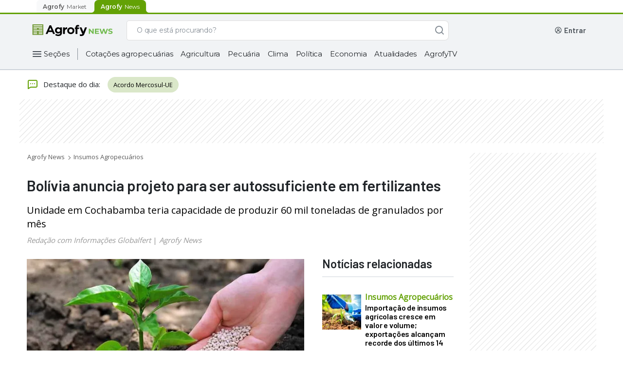

--- FILE ---
content_type: text/html; charset=utf-8
request_url: https://www.google.com/recaptcha/api2/aframe
body_size: 268
content:
<!DOCTYPE HTML><html><head><meta http-equiv="content-type" content="text/html; charset=UTF-8"></head><body><script nonce="hC6zL4qJ-3vR7HSseIWmXA">/** Anti-fraud and anti-abuse applications only. See google.com/recaptcha */ try{var clients={'sodar':'https://pagead2.googlesyndication.com/pagead/sodar?'};window.addEventListener("message",function(a){try{if(a.source===window.parent){var b=JSON.parse(a.data);var c=clients[b['id']];if(c){var d=document.createElement('img');d.src=c+b['params']+'&rc='+(localStorage.getItem("rc::a")?sessionStorage.getItem("rc::b"):"");window.document.body.appendChild(d);sessionStorage.setItem("rc::e",parseInt(sessionStorage.getItem("rc::e")||0)+1);localStorage.setItem("rc::h",'1769984960343');}}}catch(b){}});window.parent.postMessage("_grecaptcha_ready", "*");}catch(b){}</script></body></html>

--- FILE ---
content_type: application/javascript
request_url: https://production.agrofystatic.com/news-detail-news-prod-bra/_next/static/chunks/170.2bc8ca3480d9c719.js
body_size: 4053
content:
"use strict";(self.webpackChunk_N_E=self.webpackChunk_N_E||[]).push([[170],{4170:function(n,l,e){e.r(l),e.d(l,{default:function(){return v}});var c=e(6835),i=e(7294),o=e(2773),t=e(1785),a=e.n(t),m=e(1306),u=e(1664),s=e.n(u),r=e(2004),d=e(1908),b=e(5893);function p(){var n="/src/components/StandarCard/StandarCard.js",l=Function("return this")(),e="__coverage__",c=l[e]||(l[e]={});c[n]&&"009a9dee3efb94e47a73feda1e5ea577597643e8"===c[n].hash||(c[n]={path:"/src/components/StandarCard/StandarCard.js",statementMap:{0:{start:{line:10,column:38},end:{line:10,column:53}},1:{start:{line:11,column:15},end:{line:11,column:34}},2:{start:{line:12,column:22},end:{line:12,column:48}},3:{start:{line:15,column:4},end:{line:20,column:24}},4:{start:{line:23,column:4},end:{line:25,column:24}},5:{start:{line:27,column:20},end:{line:27,column:44}},6:{start:{line:29,column:16},end:{line:35,column:3}},7:{start:{line:37,column:20},end:{line:49,column:3}},8:{start:{line:38,column:4},end:{line:48,column:5}},9:{start:{line:39,column:29},end:{line:45,column:7}},10:{start:{line:47,column:6},end:{line:47,column:43}},11:{start:{line:51,column:21},end:{line:85,column:3}},12:{start:{line:52,column:19},end:{line:52,column:21}},13:{start:{line:53,column:4},end:{line:83,column:11}},14:{start:{line:84,column:4},end:{line:84,column:20}},15:{start:{line:87,column:19},end:{line:113,column:3}},16:{start:{line:88,column:4},end:{line:112,column:6}},17:{start:{line:115,column:2},end:{line:121,column:13}},18:{start:{line:116,column:4},end:{line:120,column:5}},19:{start:{line:117,column:6},end:{line:117,column:26}},20:{start:{line:119,column:6},end:{line:119,column:27}},21:{start:{line:123,column:2},end:{line:131,column:4}},22:{start:{line:124,column:34},end:{line:124,column:45}},23:{start:{line:129,column:24},end:{line:129,column:35}},24:{start:{line:136,column:26},end:{line:146,column:1}},25:{start:{line:137,column:2},end:{line:145,column:4}}},fnMap:{0:{name:"StandarCard",decl:{start:{line:9,column:9},end:{line:9,column:20}},loc:{start:{line:9,column:28},end:{line:132,column:1}},line:9},1:{name:"(anonymous_1)",decl:{start:{line:37,column:20},end:{line:37,column:21}},loc:{start:{line:37,column:26},end:{line:49,column:3}},line:37},2:{name:"(anonymous_2)",decl:{start:{line:51,column:21},end:{line:51,column:22}},loc:{start:{line:51,column:32},end:{line:85,column:3}},line:51},3:{name:"(anonymous_3)",decl:{start:{line:87,column:19},end:{line:87,column:20}},loc:{start:{line:87,column:30},end:{line:113,column:3}},line:87},4:{name:"(anonymous_4)",decl:{start:{line:115,column:12},end:{line:115,column:13}},loc:{start:{line:115,column:18},end:{line:121,column:3}},line:115},5:{name:"(anonymous_5)",decl:{start:{line:124,column:28},end:{line:124,column:29}},loc:{start:{line:124,column:34},end:{line:124,column:45}},line:124},6:{name:"(anonymous_6)",decl:{start:{line:129,column:18},end:{line:129,column:19}},loc:{start:{line:129,column:24},end:{line:129,column:35}},line:129},7:{name:"(anonymous_7)",decl:{start:{line:136,column:26},end:{line:136,column:27}},loc:{start:{line:136,column:37},end:{line:146,column:1}},line:136}},branchMap:{0:{loc:{start:{line:11,column:15},end:{line:11,column:34}},type:"binary-expr",locations:[{start:{line:11,column:15},end:{line:11,column:20}},{start:{line:11,column:24},end:{line:11,column:34}}],line:11},1:{loc:{start:{line:12,column:22},end:{line:12,column:48}},type:"binary-expr",locations:[{start:{line:12,column:22},end:{line:12,column:27}},{start:{line:12,column:31},end:{line:12,column:48}}],line:12},2:{loc:{start:{line:15,column:4},end:{line:20,column:24}},type:"cond-expr",locations:[{start:{line:17,column:8},end:{line:17,column:19}},{start:{line:18,column:8},end:{line:20,column:24}}],line:15},3:{loc:{start:{line:15,column:4},end:{line:16,column:65}},type:"binary-expr",locations:[{start:{line:15,column:5},end:{line:15,column:10}},{start:{line:15,column:14},end:{line:15,column:25}},{start:{line:15,column:29},end:{line:15,column:65}},{start:{line:16,column:5},end:{line:16,column:10}},{start:{line:16,column:14},end:{line:16,column:25}},{start:{line:16,column:29},end:{line:16,column:64}}],line:15},4:{loc:{start:{line:18,column:8},end:{line:20,column:24}},type:"cond-expr",locations:[{start:{line:19,column:8},end:{line:19,column:86}},{start:{line:20,column:8},end:{line:20,column:24}}],line:18},5:{loc:{start:{line:18,column:10},end:{line:18,column:30}},type:"binary-expr",locations:[{start:{line:18,column:10},end:{line:18,column:15}},{start:{line:18,column:19},end:{line:18,column:30}}],line:18},6:{loc:{start:{line:23,column:4},end:{line:25,column:24}},type:"cond-expr",locations:[{start:{line:24,column:8},end:{line:24,column:69}},{start:{line:25,column:8},end:{line:25,column:24}}],line:23},7:{loc:{start:{line:23,column:4},end:{line:23,column:90}},type:"binary-expr",locations:[{start:{line:23,column:4},end:{line:23,column:9}},{start:{line:23,column:13},end:{line:23,column:23}},{start:{line:23,column:28},end:{line:23,column:58}},{start:{line:23,column:62},end:{line:23,column:89}}],line:23},8:{loc:{start:{line:24,column:8},end:{line:24,column:69}},type:"binary-expr",locations:[{start:{line:24,column:8},end:{line:24,column:38}},{start:{line:24,column:42},end:{line:24,column:69}}],line:24},9:{loc:{start:{line:27,column:20},end:{line:27,column:44}},type:"binary-expr",locations:[{start:{line:27,column:20},end:{line:27,column:25}},{start:{line:27,column:29},end:{line:27,column:44}}],line:27},10:{loc:{start:{line:29,column:16},end:{line:35,column:3}},type:"binary-expr",locations:[{start:{line:29,column:16},end:{line:29,column:25}},{start:{line:29,column:29},end:{line:35,column:3}}],line:29},11:{loc:{start:{line:38,column:4},end:{line:48,column:5}},type:"if",locations:[{start:{line:38,column:4},end:{line:48,column:5}},{start:{line:void 0,column:void 0},end:{line:void 0,column:void 0}}],line:38},12:{loc:{start:{line:53,column:4},end:{line:83,column:10}},type:"cond-expr",locations:[{start:{line:54,column:9},end:{line:73,column:9}},{start:{line:74,column:9},end:{line:83,column:9}}],line:53},13:{loc:{start:{line:53,column:4},end:{line:53,column:32}},type:"binary-expr",locations:[{start:{line:53,column:4},end:{line:53,column:8}},{start:{line:53,column:12},end:{line:53,column:32}}],line:53},14:{loc:{start:{line:90,column:22},end:{line:90,column:57}},type:"cond-expr",locations:[{start:{line:90,column:46},end:{line:90,column:52}},{start:{line:90,column:55},end:{line:90,column:57}}],line:90},15:{loc:{start:{line:91,column:10},end:{line:91,column:42}},type:"cond-expr",locations:[{start:{line:91,column:29},end:{line:91,column:37}},{start:{line:91,column:40},end:{line:91,column:42}}],line:91},16:{loc:{start:{line:94,column:9},end:{line:102,column:9}},type:"binary-expr",locations:[{start:{line:94,column:9},end:{line:94,column:24}},{start:{line:95,column:10},end:{line:101,column:16}}],line:94},17:{loc:{start:{line:97,column:14},end:{line:97,column:50}},type:"cond-expr",locations:[{start:{line:97,column:33},end:{line:97,column:45}},{start:{line:97,column:48},end:{line:97,column:50}}],line:97},18:{loc:{start:{line:116,column:4},end:{line:120,column:5}},type:"if",locations:[{start:{line:116,column:4},end:{line:120,column:5}},{start:{line:118,column:11},end:{line:120,column:5}}],line:116},19:{loc:{start:{line:123,column:9},end:{line:131,column:3}},type:"cond-expr",locations:[{start:{line:124,column:4},end:{line:126,column:8}},{start:{line:128,column:4},end:{line:130,column:11}}],line:123},20:{loc:{start:{line:140,column:8},end:{line:140,column:84}},type:"cond-expr",locations:[{start:{line:140,column:43},end:{line:140,column:61}},{start:{line:140,column:64},end:{line:140,column:84}}],line:140}},s:{0:0,1:0,2:0,3:0,4:0,5:0,6:0,7:0,8:0,9:0,10:0,11:0,12:0,13:0,14:0,15:0,16:0,17:0,18:0,19:0,20:0,21:0,22:0,23:0,24:0,25:0},f:{0:0,1:0,2:0,3:0,4:0,5:0,6:0,7:0},b:{0:[0,0],1:[0,0],2:[0,0],3:[0,0,0,0,0,0],4:[0,0],5:[0,0],6:[0,0],7:[0,0,0,0],8:[0,0],9:[0,0],10:[0,0],11:[0,0],12:[0,0],13:[0,0],14:[0,0],15:[0,0],16:[0,0],17:[0,0],18:[0,0],19:[0,0],20:[0,0]},_coverageSchema:"1a1c01bbd47fc00a2c39e90264f33305004495a9",hash:"009a9dee3efb94e47a73feda1e5ea577597643e8"});var i=c[n];return p=function(){return i},i}p();var y=function(n){p().f[0]++;var l=(p().s[0]++,(0,i.useState)(!1)),e=(0,c.Z)(l,2),o=e[0],t=e[1],u=(p().s[1]++,p().b[0][0]++,n&&(p().b[0][1]++,n.data)),y=(p().s[2]++,p().b[1][0]++,n&&(p().b[1][1]++,n.hasTracking)),x=(p().s[3]++,(p().b[3][0]++,n&&(p().b[3][1]++,n.image)&&(p().b[3][2]++,n.image.includes("https://news"))||(p().b[3][3]++,n&&(p().b[3][4]++,n.image)&&(p().b[3][5]++,n.image.includes("http://news"))))?(p().b[2][0]++,n.image):(p().b[2][1]++,(p().b[5][0]++,n&&(p().b[5][1]++,n.image))?(p().b[4][1]++,"".concat(n.image)):(p().b[4][0]++,"https://argentina.agrofystatic.com/media/static/listing/logo-placeholder.jpg"))),f=(p().s[4]++,(p().b[7][0]++,n&&(p().b[7][1]++,n.link)&&(p().b[7][2]++,n.link.includes(".com.ar")||(p().b[7][3]++,n.link.includes(".com"))))?(p().b[6][0]++,p().b[8][0]++,n.link.split(".com.ar")[1]||(p().b[8][1]++,n.link.includes(".com"))):(p().b[6][1]++,"/".concat(n.link))),v=(p().s[5]++,p().b[9][0]++,n&&(p().b[9][1]++,n.clampText)),h=(p().s[6]++,p().b[10][0]++,v&&(p().b[10][1]++,{display:"-webkit-box",WebkitBoxOrient:"vertical",WebkitLineClamp:v,overflow:"hidden",textOverflow:"ellipsis"}));p().s[7]++;var g=function(){if(p().f[1]++,p().s[8]++,y){p().b[11][0]++;var l=(p().s[9]++,{dataLayer:{event:"select_content",content_type:"click_home_news",item_id:n.position}});p().s[10]++,a().dataLayer(l)}else p().b[11][1]++};p().s[11]++;var _=function(l){p().f[2]++;var e=(p().s[12]++,"");return p().s[13]++,(p().b[13][0]++,u&&(p().b[13][1]++,(null==u?void 0:u.video)!==null))?(p().b[12][0]++,e=(0,b.jsx)(b.Fragment,{children:(0,b.jsx)(r.Z,{className:"player-standar",url:null==u?void 0:u.video,playing:!0,loop:!0,muted:!0,controls:!0,config:{youtube:{playerVars:{showinfo:1,rel:0}}},width:"100%",height:"100%"},null==u?void 0:u.id)})):(p().b[12][1]++,e=(0,b.jsx)(b.Fragment,{children:(0,b.jsx)(m.Z.Img,{src:l,title:n.imageTitle,className:"media",alt:n.imageTitle})})),p().s[14]++,e};p().s[15]++;var k=function(l){return p().f[3]++,p().s[16]++,(0,b.jsxs)(m.Z,{className:"".concat(n.miniStandarCard?(p().b[14][0]++,"mini"):(p().b[14][1]++,"")," ").concat(n.littleText?(p().b[15][0]++,"little"):(p().b[15][1]++,"")," standar-card"),children:[(p().b[16][0]++,n.exclusive&&(p().b[16][1]++,(0,b.jsx)("div",{className:"exclusive-container agro-exclusive-wrapper ".concat(n.littleText?(p().b[17][0]++,"littleText"):(p().b[17][1]++,"")),children:(0,b.jsx)(d.H,{variant:"dark"})}))),_(l),(0,b.jsxs)(m.Z.Body,{children:[(0,b.jsx)("span",{className:"category",children:n.category}),(0,b.jsx)("h2",{className:"title",style:h,children:n.body})]})]})};return p().s[17]++,(0,i.useEffect)(function(){p().f[4]++,p().s[18]++,f.includes("pulperia/")?(p().b[18][0]++,p().s[19]++,t(!0)):(p().b[18][1]++,p().s[20]++,t(!1))},[f]),p().s[21]++,o?(p().b[19][0]++,(0,b.jsx)("a",{href:f,onClick:function(){return p().f[5]++,p().s[22]++,g()},children:k(x)})):(p().b[19][1]++,(0,b.jsx)(s(),{href:f,children:(0,b.jsxs)("a",{onClick:function(){return p().f[6]++,p().s[23]++,g()},children:[" ",k(x)]})}))};p().s[24]++;var x=e(5057);function f(){var n="/src/components/RelatedSection/RelatedSection.js",l=Function("return this")(),e="__coverage__",c=l[e]||(l[e]={});c[n]&&"1dd2be867ece684534efc7eac7eaa6857708258f"===c[n].hash||(c[n]={path:"/src/components/RelatedSection/RelatedSection.js",statementMap:{0:{start:{line:8,column:16},end:{line:8,column:25}},1:{start:{line:9,column:26},end:{line:9,column:55}},2:{start:{line:11,column:4},end:{line:20,column:10}},3:{start:{line:23,column:27},end:{line:33,column:3}},4:{start:{line:24,column:16},end:{line:24,column:45}},5:{start:{line:26,column:4},end:{line:32,column:7}},6:{start:{line:31,column:6},end:{line:31,column:25}},7:{start:{line:35,column:2},end:{line:39,column:27}},8:{start:{line:36,column:4},end:{line:38,column:5}},9:{start:{line:37,column:6},end:{line:37,column:25}},10:{start:{line:41,column:21},end:{line:64,column:3}},11:{start:{line:42,column:4},end:{line:63,column:6}},12:{start:{line:66,column:25},end:{line:77,column:3}},13:{start:{line:67,column:27},end:{line:74,column:5}},14:{start:{line:76,column:4},end:{line:76,column:41}},15:{start:{line:79,column:2},end:{line:109,column:4}},16:{start:{line:86,column:14},end:{line:92,column:20}},17:{start:{line:89,column:31},end:{line:89,column:54}},18:{start:{line:95,column:14},end:{line:101,column:20}},19:{start:{line:98,column:31},end:{line:98,column:54}}},fnMap:{0:{name:"RelatedSection",decl:{start:{line:7,column:9},end:{line:7,column:23}},loc:{start:{line:7,column:61},end:{line:110,column:1}},line:7},1:{name:"(anonymous_1)",decl:{start:{line:23,column:27},end:{line:23,column:28}},loc:{start:{line:23,column:33},end:{line:33,column:3}},line:23},2:{name:"(anonymous_2)",decl:{start:{line:30,column:12},end:{line:30,column:13}},loc:{start:{line:30,column:22},end:{line:32,column:5}},line:30},3:{name:"(anonymous_3)",decl:{start:{line:35,column:12},end:{line:35,column:13}},loc:{start:{line:35,column:18},end:{line:39,column:3}},line:35},4:{name:"(anonymous_4)",decl:{start:{line:41,column:21},end:{line:41,column:22}},loc:{start:{line:41,column:42},end:{line:64,column:3}},line:41},5:{name:"(anonymous_5)",decl:{start:{line:66,column:25},end:{line:66,column:26}},loc:{start:{line:66,column:35},end:{line:77,column:3}},line:66},6:{name:"(anonymous_6)",decl:{start:{line:85,column:34},end:{line:85,column:35}},loc:{start:{line:86,column:14},end:{line:92,column:20}},line:86},7:{name:"(anonymous_7)",decl:{start:{line:89,column:25},end:{line:89,column:26}},loc:{start:{line:89,column:31},end:{line:89,column:54}},line:89},8:{name:"(anonymous_8)",decl:{start:{line:94,column:35},end:{line:94,column:36}},loc:{start:{line:95,column:14},end:{line:101,column:20}},line:95},9:{name:"(anonymous_9)",decl:{start:{line:98,column:25},end:{line:98,column:26}},loc:{start:{line:98,column:31},end:{line:98,column:54}},line:98}},branchMap:{0:{loc:{start:{line:9,column:35},end:{line:9,column:54}},type:"binary-expr",locations:[{start:{line:9,column:35},end:{line:9,column:46}},{start:{line:9,column:50},end:{line:9,column:54}}],line:9},1:{loc:{start:{line:28,column:8},end:{line:28,column:43}},type:"cond-expr",locations:[{start:{line:28,column:27},end:{line:28,column:30}},{start:{line:28,column:33},end:{line:28,column:43}}],line:28},2:{loc:{start:{line:36,column:4},end:{line:38,column:5}},type:"if",locations:[{start:{line:36,column:4},end:{line:38,column:5}},{start:{line:void 0,column:void 0},end:{line:void 0,column:void 0}}],line:36},3:{loc:{start:{line:36,column:8},end:{line:36,column:42}},type:"binary-expr",locations:[{start:{line:36,column:8},end:{line:36,column:14}},{start:{line:36,column:18},end:{line:36,column:42}}],line:36},4:{loc:{start:{line:42,column:11},end:{line:63,column:5}},type:"cond-expr",locations:[{start:{line:43,column:6},end:{line:52,column:21}},{start:{line:54,column:6},end:{line:62,column:21}}],line:42},5:{loc:{start:{line:46,column:14},end:{line:46,column:32}},type:"binary-expr",locations:[{start:{line:46,column:14},end:{line:46,column:19}},{start:{line:46,column:23},end:{line:46,column:32}}],line:46},6:{loc:{start:{line:47,column:15},end:{line:47,column:50}},type:"binary-expr",locations:[{start:{line:47,column:15},end:{line:47,column:20}},{start:{line:47,column:24},end:{line:47,column:50}}],line:47},7:{loc:{start:{line:48,column:18},end:{line:48,column:41}},type:"binary-expr",locations:[{start:{line:48,column:18},end:{line:48,column:23}},{start:{line:48,column:27},end:{line:48,column:41}}],line:48},8:{loc:{start:{line:56,column:14},end:{line:56,column:32}},type:"binary-expr",locations:[{start:{line:56,column:14},end:{line:56,column:19}},{start:{line:56,column:23},end:{line:56,column:32}}],line:56},9:{loc:{start:{line:57,column:15},end:{line:57,column:50}},type:"binary-expr",locations:[{start:{line:57,column:15},end:{line:57,column:20}},{start:{line:57,column:24},end:{line:57,column:50}}],line:57},10:{loc:{start:{line:58,column:18},end:{line:58,column:41}},type:"binary-expr",locations:[{start:{line:58,column:18},end:{line:58,column:23}},{start:{line:58,column:27},end:{line:58,column:41}}],line:58},11:{loc:{start:{line:81,column:7},end:{line:107,column:7}},type:"cond-expr",locations:[{start:{line:82,column:8},end:{line:104,column:14}},{start:{line:106,column:8},end:{line:106,column:14}}],line:81}},s:{0:0,1:0,2:0,3:0,4:0,5:0,6:0,7:0,8:0,9:0,10:0,11:0,12:0,13:0,14:0,15:0,16:0,17:0,18:0,19:0},f:{0:0,1:0,2:0,3:0,4:0,5:0,6:0,7:0,8:0,9:0},b:{0:[0,0],1:[0,0],2:[0,0],3:[0,0],4:[0,0],5:[0,0],6:[0,0],7:[0,0],8:[0,0],9:[0,0],10:[0,0],11:[0,0]},_coverageSchema:"1a1c01bbd47fc00a2c39e90264f33305004495a9",hash:"1dd2be867ece684534efc7eac7eaa6857708258f"});var i=c[n];return f=function(){return i},i}f();var v=function(n){var l=n.newsId,e=n.categoryId,t=n.relatedNews;f().f[0]++;var m=(f().s[0]++,(0,o.QT)()).t,u=(f().s[1]++,(0,i.useState)((f().b[0][0]++,t||(f().b[0][1]++,null)))),s=(0,c.Z)(u,2),r=s[0],d=s[1],p=(f().s[2]++,(0,b.jsx)("div",{className:"loader container",style:{height:"700px"},children:(0,b.jsxs)("div",{className:"animated-background",children:[(0,b.jsx)("div",{className:"background-masker i1"}),(0,b.jsx)("div",{className:"background-masker i2"}),(0,b.jsx)("div",{className:"background-masker i3"}),(0,b.jsx)("div",{className:"background-masker i4"}),(0,b.jsx)("div",{className:"background-masker i5"}),(0,b.jsx)("div",{className:"background-masker i6"})]})}));f().s[3]++;var v=function(){f().f[1]++;var n=(f().s[4]++,"https://api-news.agrofy.com.br");f().s[5]++,(0,x.Z)({url:"".concat(n,"/api/News/GetRelatedNewsDetail?newsID=").concat(l,"&categoryID=").concat(0===e?(f().b[1][0]++,101):(f().b[1][1]++,e))}).then(function(n){f().f[2]++,f().s[6]++,d(n.data)})};f().s[7]++,(0,i.useEffect)(function(){f().f[3]++,f().s[8]++,(f().b[3][0]++,l&&(f().b[3][1]++,void 0!==e))?(f().b[2][0]++,f().s[9]++,v()):f().b[2][1]++},[l,e]),f().s[10]++;var h=function(n,l){return f().f[4]++,f().s[11]++,l?(f().b[4][0]++,(0,b.jsx)(y,{miniStandarCard:!0,littleText:!0,link:(f().b[5][0]++,n&&(f().b[5][1]++,n.url)),image:(f().b[6][0]++,n&&(f().b[6][1]++,"".concat(n.image,"?d=170x100"))),category:(f().b[7][0]++,n&&(f().b[7][1]++,n.category)),imageTitle:n.title,body:n.title,exclusive:n.exclusive})):(f().b[4][1]++,(0,b.jsx)(y,{miniStandarCard:!0,link:(f().b[8][0]++,n&&(f().b[8][1]++,n.url)),image:(f().b[9][0]++,n&&(f().b[9][1]++,"".concat(n.image,"?d=270x150"))),category:(f().b[10][0]++,n&&(f().b[10][1]++,n.category)),imageTitle:n.title,body:n.title,exclusive:n.exclusive}))};f().s[12]++;var g=function(n){f().f[5]++;var l=(f().s[13]++,{dataLayer:{event:"trackEvent",eventCategory:"Navigation",eventAction:"Agrofy News-Tambien puede interesarte",eventLabel:n}});f().s[14]++,a().dataLayer(l)};return f().s[15]++,(0,b.jsx)("section",{className:"related-section",children:r?(f().b[11][0]++,(0,b.jsx)("div",{className:"container",children:(0,b.jsxs)("div",{className:"row d-flex",children:[(0,b.jsx)("h2",{className:"col-12",children:m("you_may_also_be_interested")}),r.slice(0,4).map(function(n,l){return f().f[6]++,f().s[16]++,(0,b.jsx)("div",{className:"related-card col-lg-3 mb-36",onClick:function(){return f().f[7]++,f().s[17]++,g(l+1)},children:h(n,!1)},"card-".concat(l))}),r.slice(4,10).map(function(n,l){return f().f[8]++,f().s[18]++,(0,b.jsx)("div",{className:"related-card col-lg-2 mb-36",onClick:function(){return f().f[9]++,f().s[19]++,g(l+5)},children:h(n,!0)},"card-".concat(l))})]})})):(f().b[11][1]++,p)})}}}]);

--- FILE ---
content_type: application/javascript
request_url: https://production.agrofystatic.com/news-detail-news-prod-bra/_next/static/J-on8Tfmmda7xdzpvZLVn/_buildManifest.js
body_size: 658
content:
self.__BUILD_MANIFEST=function(s,e,c,a,i,n){return{__rewrites:{beforeFiles:[],afterFiles:[],fallback:[]},"/":[s,"static/chunks/pages/index-af587e85c6374ad9.js"],"/_error":["static/chunks/pages/_error-053192045264b9d4.js"],"/noticia/[nid]/[descr]":[e,c,s,a,i,n,"static/chunks/pages/noticia/[nid]/[descr]-6787a1966ddf0bca.js"],"/opinion/[nid]/[descr]":[e,c,s,a,i,n,"static/chunks/pages/opinion/[nid]/[descr]-603a7e6469940aba.js"],sortedPages:["/","/_app","/_error","/noticia/[nid]/[descr]","/opinion/[nid]/[descr]"]}}("static/chunks/113-99ef25f87e3ee096.js","static/chunks/7112840a-4e8cabd779a15d57.js","static/chunks/d4edeabb-8976715d7ae241e8.js","static/chunks/565-90bd260ade89631a.js","static/chunks/326-ed239636a4189dc3.js","static/css/6819abfaacb02ce1.css"),self.__BUILD_MANIFEST_CB&&self.__BUILD_MANIFEST_CB();

--- FILE ---
content_type: application/javascript
request_url: https://production.agrofystatic.com/news-detail-news-prod-bra/_next/static/chunks/585.5208369e5929edef.js
body_size: 6308
content:
"use strict";(self.webpackChunk_N_E=self.webpackChunk_N_E||[]).push([[585],{3321:function(n,e,l){l.d(e,{Z:function(){return s}});var i=l(7294),o=l(2125),t=l(5697),c=l.n(t),a=l(1580),r=l(6411),s=(0,a.Z)(function(n){var e=n.alt,l=void 0===e?"agro-card":e,o=n.children,t=n.className,c=void 0===t?null:t,a=n.highlight,r=void 0!==a&&a,s=n.highlightTitle,u=n.href,v=void 0===u?null:u,x=n.onCardClick,_=n.src,w=void 0===_?null:_,j=n.title,N=void 0===j?"AgroCard":j,C=n.variant,k=void 0===C?"vertical":C,S=n.highlightFullWidth,T=void 0!==S&&S,O=n.highlightTitleBackground,F=function(){x&&x()},I=function(){return i.createElement(m,null,r&&s&&i.createElement(d,{highlightTitleBackground:O,highlightFullWidth:T},i.createElement(p,{color:"green500",type:"subtitle-sm"},s)),i.createElement(b,{className:c,hasSrc:w&&w.length,highlight:r,variant:k,onMouseDown:function(){return F()},highlightFullWidth:T},w&&i.createElement(g,{variant:k},i.createElement(h,{loading:"lazy",highlightFullWidth:T,variant:k,src:w,alt:l,title:N})),i.createElement(f,{hasSrc:w&&w.length,variant:k},o)))};return v?i.createElement(y,{href:v,title:N},I()):I()});s.propTypes={alt:c().string,children:c().any,className:c().string,highlight:c().bool,highlightTitle:c().string,href:c().string,onCardClick:c().func,src:c().string,title:c().string,variant:c().oneOf(["vertical","horizontal"]),highlightTitleBackground:c().string,highlightFullWidth:c().bool},s.displayName="AgroCard";var u="16px",m=o.ZP.div.withConfig({displayName:"AgroCard__CardContainer",componentId:"sc-51ysa2-0"})(["display:flex;flex-direction:column;align-items:center;"]),d=o.ZP.div.withConfig({displayName:"AgroCard__HighLightTitleContainer",componentId:"sc-51ysa2-1"})(["max-width:147px;box-sizing:border-box;padding:9px 16px;border:1px solid ",";border-bottom:0;border-top-left-radius:",";border-top-right-radius:",";",";",";"],function(n){return n.theme.colors.green500},u,u,function(n){var e=n.highlightTitleBackground;return e&&(0,o.iv)(["background-color:",";"],e)},function(n){return n.highlightFullWidth&&(0,o.iv)(["max-width:100%;width:100%;"])}),p=(0,o.ZP)(r.x).withConfig({displayName:"AgroCard__HighLightTitle",componentId:"sc-51ysa2-2"})(["display:flex;overflow:hidden;text-transform:uppercase;align-items:center;justify-content:center;"]),b=o.ZP.div.withConfig({displayName:"AgroCard__Card",componentId:"sc-51ysa2-3"})(["min-height:300px;width:100%;height:100%;display:flex;flex-direction:column;background:#ffffff;box-shadow:0px 3px 6px rgba(0,0,0,0.07);border-radius:",";",";",";"," ",";"],u,function(n){return n.highlight&&(0,o.iv)(["border:",";"],function(n){var e=n.theme;return"1px solid ".concat(e.colors.green500)})},function(n){return"horizontal"===n.variant&&(0,o.iv)(["min-height:220px;flex-direction:row;"])},function(n){return n.hasSrc&&(0,o.iv)(["transition:all 0.3s ease;&:hover{box-shadow:0px 6px 10px rgba(0,0,0,0.15);}"])},function(n){return n.highlightFullWidth&&(0,o.iv)(["border-top-left-radius:0px;border-top-right-radius:0px;"])}),h=o.ZP.img.withConfig({displayName:"AgroCard__Img",componentId:"sc-51ysa2-4"})(["display:inline-block;-o-object-fit:cover;object-fit:cover;width:100%;height:100%;border-top-left-radius:",";border-top-right-radius:",";",";",";"],u,u,function(n){return"horizontal"===n.variant&&(0,o.iv)(["border-top-right-radius:0px;border-bottom-left-radius:",";max-height:none;"],u)},function(n){return n.highlightFullWidth&&(0,o.iv)(["border-top-left-radius:0px;border-top-right-radius:0px;"])}),g=o.ZP.div.withConfig({displayName:"AgroCard__ImgContainer",componentId:"sc-51ysa2-5"})(["height:180px;",";"],function(n){return"horizontal"===n.variant&&(0,o.iv)(["height:auto;width:50%;"])}),f=o.ZP.div.withConfig({displayName:"AgroCard__CardContent",componentId:"sc-51ysa2-6"})(["flex-grow:1;position:relative;",""],function(n){var e=n.hasSrc,l=n.variant;return e&&(0,o.iv)(["",";::before{content:'';border-top-left-radius:",";border-top-right-radius:",";position:absolute;top:-14px;width:100%;height:14px;background-color:white;","}"],"horizontal"===l&&(0,o.iv)(["max-width:50%;"]),u,u,"horizontal"===l&&(0,o.iv)(["flex-grow:unset;border-top-left-radius:",";border-bottom-left-radius:",";border-top-right-radius:0px;top:0px;left:-14px;width:14px;height:100%;"],u,u))}),y=o.ZP.a.withConfig({displayName:"AgroCard__Link",componentId:"sc-51ysa2-7"})(["cursor:pointer;color:inherit;text-decoration:inherit;font-weight:inherit;"])},731:function(n,e,l){l.r(e);var i=l(9499),o=l(6835),t=l(7294),c=l(5057),a=l(6066),r=l(2773),s=l(2125),u=l(1785),m=l.n(u),d=l(3321),p=l(5198),b=l(7491);l(1332);var h=l(5893);function g(){var n="/src/components/Carousel/Carousel.js",e=Function("return this")(),l="__coverage__",i=e[l]||(e[l]={});i[n]&&"26f011a7d7cadcfe60dfb049ed30998f57f014a5"===i[n].hash||(i[n]={path:"/src/components/Carousel/Carousel.js",statementMap:{0:{start:{line:10,column:17},end:{line:328,column:1}},1:{start:{line:11,column:34},end:{line:11,column:49}},2:{start:{line:12,column:50},end:{line:12,column:60}},3:{start:{line:13,column:48},end:{line:13,column:58}},4:{start:{line:15,column:22},end:{line:15,column:46}},5:{start:{line:16,column:19},end:{line:16,column:43}},6:{start:{line:18,column:16},end:{line:18,column:25}},7:{start:{line:20,column:18},end:{line:20,column:32}},8:{start:{line:21,column:14},end:{line:21,column:26}},9:{start:{line:22,column:16},end:{line:22,column:26}},10:{start:{line:24,column:21},end:{line:53,column:3}},11:{start:{line:25,column:18},end:{line:25,column:28}},12:{start:{line:26,column:23},end:{line:26,column:38}},13:{start:{line:27,column:27},end:{line:27,column:46}},14:{start:{line:28,column:26},end:{line:28,column:44}},15:{start:{line:30,column:4},end:{line:37,column:5}},16:{start:{line:36,column:6},end:{line:36,column:21}},17:{start:{line:38,column:4},end:{line:44,column:5}},18:{start:{line:43,column:6},end:{line:43,column:19}},19:{start:{line:45,column:4},end:{line:52,column:5}},20:{start:{line:51,column:6},end:{line:51,column:17}},21:{start:{line:55,column:30},end:{line:79,column:3}},22:{start:{line:56,column:18},end:{line:68,column:6}},23:{start:{line:57,column:6},end:{line:67,column:8}},24:{start:{line:69,column:27},end:{line:77,column:5}},25:{start:{line:78,column:4},end:{line:78,column:41}},26:{start:{line:81,column:25},end:{line:105,column:3}},27:{start:{line:82,column:27},end:{line:103,column:5}},28:{start:{line:104,column:4},end:{line:104,column:41}},29:{start:{line:107,column:20},end:{line:113,column:3}},30:{start:{line:115,column:2},end:{line:133,column:9}},31:{start:{line:116,column:4},end:{line:116,column:22}},32:{start:{line:118,column:22},end:{line:130,column:5}},33:{start:{line:119,column:18},end:{line:119,column:47}},34:{start:{line:121,column:6},end:{line:129,column:9}},35:{start:{line:124,column:8},end:{line:124,column:65}},36:{start:{line:125,column:8},end:{line:125,column:64}},37:{start:{line:126,column:8},end:{line:128,column:9}},38:{start:{line:127,column:10},end:{line:127,column:46}},39:{start:{line:132,column:4},end:{line:132,column:16}},40:{start:{line:136,column:2},end:{line:140,column:24}},41:{start:{line:137,column:4},end:{line:139,column:5}},42:{start:{line:138,column:6},end:{line:138,column:32}},43:{start:{line:142,column:22},end:{line:144,column:3}},44:{start:{line:143,column:4},end:{line:143,column:98}},45:{start:{line:147,column:4},end:{line:149,column:10}},46:{start:{line:151,column:14},end:{line:151,column:82}},47:{start:{line:153,column:22},end:{line:262,column:3}},48:{start:{line:154,column:4},end:{line:261,column:11}},49:{start:{line:157,column:10},end:{line:260,column:16}},50:{start:{line:160,column:29},end:{line:160,column:54}},51:{start:{line:264,column:24},end:{line:307,column:3}},52:{start:{line:309,column:19},end:{line:321,column:3}},53:{start:{line:323,column:2},end:{line:327,column:4}},54:{start:{line:332,column:24},end:{line:334,column:1}},55:{start:{line:333,column:29},end:{line:333,column:54}}},fnMap:{0:{name:"(anonymous_0)",decl:{start:{line:10,column:17},end:{line:10,column:18}},loc:{start:{line:10,column:58},end:{line:328,column:1}},line:10},1:{name:"(anonymous_1)",decl:{start:{line:24,column:21},end:{line:24,column:22}},loc:{start:{line:24,column:31},end:{line:53,column:3}},line:24},2:{name:"(anonymous_2)",decl:{start:{line:55,column:30},end:{line:55,column:31}},loc:{start:{line:55,column:44},end:{line:79,column:3}},line:55},3:{name:"(anonymous_3)",decl:{start:{line:56,column:31},end:{line:56,column:32}},loc:{start:{line:56,column:49},end:{line:68,column:5}},line:56},4:{name:"(anonymous_4)",decl:{start:{line:81,column:25},end:{line:81,column:26}},loc:{start:{line:81,column:45},end:{line:105,column:3}},line:81},5:{name:"(anonymous_5)",decl:{start:{line:115,column:12},end:{line:115,column:13}},loc:{start:{line:115,column:18},end:{line:133,column:3}},line:115},6:{name:"(anonymous_6)",decl:{start:{line:118,column:22},end:{line:118,column:23}},loc:{start:{line:118,column:28},end:{line:130,column:5}},line:118},7:{name:"(anonymous_7)",decl:{start:{line:123,column:14},end:{line:123,column:15}},loc:{start:{line:123,column:24},end:{line:129,column:7}},line:123},8:{name:"(anonymous_8)",decl:{start:{line:136,column:12},end:{line:136,column:13}},loc:{start:{line:136,column:18},end:{line:140,column:3}},line:136},9:{name:"(anonymous_9)",decl:{start:{line:142,column:22},end:{line:142,column:23}},loc:{start:{line:142,column:33},end:{line:144,column:3}},line:142},10:{name:"(anonymous_10)",decl:{start:{line:153,column:22},end:{line:153,column:23}},loc:{start:{line:153,column:28},end:{line:262,column:3}},line:153},11:{name:"(anonymous_11)",decl:{start:{line:156,column:29},end:{line:156,column:30}},loc:{start:{line:157,column:10},end:{line:260,column:16}},line:157},12:{name:"(anonymous_12)",decl:{start:{line:160,column:23},end:{line:160,column:24}},loc:{start:{line:160,column:29},end:{line:160,column:54}},line:160},13:{name:"(anonymous_13)",decl:{start:{line:333,column:22},end:{line:333,column:23}},loc:{start:{line:333,column:29},end:{line:333,column:54}},line:333}},branchMap:{0:{loc:{start:{line:30,column:4},end:{line:37,column:5}},type:"if",locations:[{start:{line:30,column:4},end:{line:37,column:5}},{start:{line:void 0,column:void 0},end:{line:void 0,column:void 0}}],line:30},1:{loc:{start:{line:31,column:6},end:{line:34,column:77}},type:"binary-expr",locations:[{start:{line:31,column:7},end:{line:31,column:18}},{start:{line:31,column:22},end:{line:31,column:33}},{start:{line:31,column:37},end:{line:31,column:52}},{start:{line:32,column:7},end:{line:32,column:18}},{start:{line:32,column:22},end:{line:32,column:33}},{start:{line:32,column:37},end:{line:32,column:51}},{start:{line:33,column:7},end:{line:33,column:18}},{start:{line:33,column:22},end:{line:33,column:33}},{start:{line:33,column:37},end:{line:33,column:52}},{start:{line:34,column:9},end:{line:34,column:20}},{start:{line:34,column:24},end:{line:34,column:38}},{start:{line:34,column:43},end:{line:34,column:53}},{start:{line:34,column:58},end:{line:34,column:76}}],line:31},2:{loc:{start:{line:38,column:4},end:{line:44,column:5}},type:"if",locations:[{start:{line:38,column:4},end:{line:44,column:5}},{start:{line:void 0,column:void 0},end:{line:void 0,column:void 0}}],line:38},3:{loc:{start:{line:39,column:6},end:{line:41,column:27}},type:"binary-expr",locations:[{start:{line:39,column:8},end:{line:39,column:18}},{start:{line:39,column:22},end:{line:39,column:32}},{start:{line:39,column:36},end:{line:39,column:51}},{start:{line:40,column:9},end:{line:40,column:19}},{start:{line:40,column:23},end:{line:40,column:33}},{start:{line:40,column:37},end:{line:40,column:52}},{start:{line:41,column:6},end:{line:41,column:27}}],line:39},4:{loc:{start:{line:45,column:4},end:{line:52,column:5}},type:"if",locations:[{start:{line:45,column:4},end:{line:52,column:5}},{start:{line:void 0,column:void 0},end:{line:void 0,column:void 0}}],line:45},5:{loc:{start:{line:46,column:6},end:{line:49,column:27}},type:"binary-expr",locations:[{start:{line:46,column:8},end:{line:46,column:18}},{start:{line:46,column:22},end:{line:46,column:32}},{start:{line:46,column:36},end:{line:46,column:50}},{start:{line:47,column:9},end:{line:47,column:19}},{start:{line:47,column:23},end:{line:47,column:34}},{start:{line:47,column:38},end:{line:47,column:52}},{start:{line:48,column:9},end:{line:48,column:19}},{start:{line:48,column:23},end:{line:48,column:33}},{start:{line:48,column:37},end:{line:48,column:51}},{start:{line:49,column:6},end:{line:49,column:27}}],line:46},6:{loc:{start:{line:122,column:59},end:{line:122,column:85}},type:"cond-expr",locations:[{start:{line:122,column:71},end:{line:122,column:80}},{start:{line:122,column:83},end:{line:122,column:85}}],line:122},7:{loc:{start:{line:124,column:28},end:{line:124,column:63}},type:"binary-expr",locations:[{start:{line:124,column:28},end:{line:124,column:32}},{start:{line:124,column:36},end:{line:124,column:45}},{start:{line:124,column:49},end:{line:124,column:63}}],line:124},8:{loc:{start:{line:125,column:27},end:{line:125,column:62}},type:"binary-expr",locations:[{start:{line:125,column:27},end:{line:125,column:31}},{start:{line:125,column:35},end:{line:125,column:44}},{start:{line:125,column:48},end:{line:125,column:62}}],line:125},9:{loc:{start:{line:126,column:8},end:{line:128,column:9}},type:"if",locations:[{start:{line:126,column:8},end:{line:128,column:9}},{start:{line:void 0,column:void 0},end:{line:void 0,column:void 0}}],line:126},10:{loc:{start:{line:126,column:12},end:{line:126,column:47}},type:"binary-expr",locations:[{start:{line:126,column:12},end:{line:126,column:16}},{start:{line:126,column:20},end:{line:126,column:29}},{start:{line:126,column:33},end:{line:126,column:47}}],line:126},11:{loc:{start:{line:137,column:4},end:{line:139,column:5}},type:"if",locations:[{start:{line:137,column:4},end:{line:139,column:5}},{start:{line:void 0,column:void 0},end:{line:void 0,column:void 0}}],line:137},12:{loc:{start:{line:151,column:14},end:{line:151,column:82}},type:"cond-expr",locations:[{start:{line:151,column:25},end:{line:151,column:52}},{start:{line:151,column:55},end:{line:151,column:82}}],line:151},13:{loc:{start:{line:154,column:11},end:{line:261,column:10}},type:"cond-expr",locations:[{start:{line:155,column:8},end:{line:155,column:14}},{start:{line:156,column:8},end:{line:261,column:10}}],line:154},14:{loc:{start:{line:165,column:17},end:{line:173,column:24}},type:"cond-expr",locations:[{start:{line:166,column:18},end:{line:172,column:19}},{start:{line:173,column:20},end:{line:173,column:24}}],line:165},15:{loc:{start:{line:165,column:17},end:{line:165,column:64}},type:"binary-expr",locations:[{start:{line:165,column:17},end:{line:165,column:32}},{start:{line:165,column:36},end:{line:165,column:64}}],line:165},16:{loc:{start:{line:166,column:18},end:{line:172,column:19}},type:"cond-expr",locations:[{start:{line:167,column:20},end:{line:169,column:38}},{start:{line:171,column:20},end:{line:171,column:96}}],line:166},17:{loc:{start:{line:178,column:25},end:{line:178,column:67}},type:"cond-expr",locations:[{start:{line:178,column:42},end:{line:178,column:56}},{start:{line:178,column:59},end:{line:178,column:67}}],line:178},18:{loc:{start:{line:192,column:27},end:{line:211,column:27}},type:"cond-expr",locations:[{start:{line:193,column:28},end:{line:208,column:34}},{start:{line:210,column:28},end:{line:210,column:73}}],line:192},19:{loc:{start:{line:195,column:36},end:{line:195,column:82}},type:"cond-expr",locations:[{start:{line:195,column:64},end:{line:195,column:75}},{start:{line:195,column:78},end:{line:195,column:82}}],line:195},20:{loc:{start:{line:195,column:36},end:{line:195,column:61}},type:"binary-expr",locations:[{start:{line:195,column:36},end:{line:195,column:46}},{start:{line:195,column:50},end:{line:195,column:61}}],line:195},21:{loc:{start:{line:198,column:36},end:{line:198,column:79}},type:"cond-expr",locations:[{start:{line:198,column:49},end:{line:198,column:72}},{start:{line:198,column:75},end:{line:198,column:79}}],line:198},22:{loc:{start:{line:200,column:31},end:{line:207,column:42}},type:"cond-expr",locations:[{start:{line:201,column:34},end:{line:206,column:35}},{start:{line:207,column:34},end:{line:207,column:42}}],line:200},23:{loc:{start:{line:200,column:31},end:{line:200,column:77}},type:"binary-expr",locations:[{start:{line:200,column:31},end:{line:200,column:41}},{start:{line:200,column:45},end:{line:200,column:77}}],line:200},24:{loc:{start:{line:201,column:34},end:{line:206,column:35}},type:"binary-expr",locations:[{start:{line:201,column:34},end:{line:201,column:66}},{start:{line:202,column:36},end:{line:205,column:43}}],line:201},25:{loc:{start:{line:213,column:29},end:{line:228,column:29}},type:"cond-expr",locations:[{start:{line:214,column:30},end:{line:214,column:85}},{start:{line:215,column:32},end:{line:228,column:29}}],line:213},26:{loc:{start:{line:213,column:29},end:{line:213,column:89}},type:"binary-expr",locations:[{start:{line:213,column:29},end:{line:213,column:45}},{start:{line:213,column:50},end:{line:213,column:65}},{start:{line:213,column:69},end:{line:213,column:88}}],line:213},27:{loc:{start:{line:215,column:32},end:{line:228,column:29}},type:"cond-expr",locations:[{start:{line:216,column:30},end:{line:216,column:85}},{start:{line:218,column:30},end:{line:227,column:33}}],line:215},28:{loc:{start:{line:215,column:32},end:{line:215,column:92}},type:"binary-expr",locations:[{start:{line:215,column:32},end:{line:215,column:48}},{start:{line:215,column:52},end:{line:215,column:68}},{start:{line:215,column:72},end:{line:215,column:92}}],line:215},29:{loc:{start:{line:220,column:33},end:{line:226,column:33}},type:"cond-expr",locations:[{start:{line:221,column:34},end:{line:223,column:42}},{start:{line:225,column:34},end:{line:225,column:94}}],line:220},30:{loc:{start:{line:231,column:29},end:{line:237,column:29}},type:"cond-expr",locations:[{start:{line:232,column:30},end:{line:234,column:38}},{start:{line:236,column:30},end:{line:236,column:38}}],line:231},31:{loc:{start:{line:238,column:29},end:{line:244,column:29}},type:"cond-expr",locations:[{start:{line:239,column:30},end:{line:241,column:38}},{start:{line:243,column:30},end:{line:243,column:38}}],line:238},32:{loc:{start:{line:250,column:31},end:{line:250,column:85}},type:"cond-expr",locations:[{start:{line:250,column:62},end:{line:250,column:73}},{start:{line:250,column:76},end:{line:250,column:85}}],line:250},33:{loc:{start:{line:313,column:18},end:{line:313,column:36}},type:"cond-expr",locations:[{start:{line:313,column:31},end:{line:313,column:32}},{start:{line:313,column:35},end:{line:313,column:36}}],line:313},34:{loc:{start:{line:314,column:20},end:{line:314,column:38}},type:"cond-expr",locations:[{start:{line:314,column:33},end:{line:314,column:34}},{start:{line:314,column:37},end:{line:314,column:38}}],line:314},35:{loc:{start:{line:320,column:16},end:{line:320,column:47}},type:"cond-expr",locations:[{start:{line:320,column:27},end:{line:320,column:40}},{start:{line:320,column:43},end:{line:320,column:47}}],line:320},36:{loc:{start:{line:324,column:53},end:{line:324,column:83}},type:"cond-expr",locations:[{start:{line:324,column:64},end:{line:324,column:72}},{start:{line:324,column:75},end:{line:324,column:83}}],line:324},37:{loc:{start:{line:333,column:29},end:{line:333,column:54}},type:"binary-expr",locations:[{start:{line:333,column:29},end:{line:333,column:41}},{start:{line:333,column:45},end:{line:333,column:54}}],line:333}},s:{0:0,1:0,2:0,3:0,4:0,5:0,6:0,7:0,8:0,9:0,10:0,11:0,12:0,13:0,14:0,15:0,16:0,17:0,18:0,19:0,20:0,21:0,22:0,23:0,24:0,25:0,26:0,27:0,28:0,29:0,30:0,31:0,32:0,33:0,34:0,35:0,36:0,37:0,38:0,39:0,40:0,41:0,42:0,43:0,44:0,45:0,46:0,47:0,48:0,49:0,50:0,51:0,52:0,53:0,54:0,55:0},f:{0:0,1:0,2:0,3:0,4:0,5:0,6:0,7:0,8:0,9:0,10:0,11:0,12:0,13:0},b:{0:[0,0],1:[0,0,0,0,0,0,0,0,0,0,0,0,0],2:[0,0],3:[0,0,0,0,0,0,0],4:[0,0],5:[0,0,0,0,0,0,0,0,0,0],6:[0,0],7:[0,0,0],8:[0,0,0],9:[0,0],10:[0,0,0],11:[0,0],12:[0,0],13:[0,0],14:[0,0],15:[0,0],16:[0,0],17:[0,0],18:[0,0],19:[0,0],20:[0,0],21:[0,0],22:[0,0],23:[0,0],24:[0,0],25:[0,0],26:[0,0,0],27:[0,0],28:[0,0,0],29:[0,0],30:[0,0],31:[0,0],32:[0,0],33:[0,0],34:[0,0],35:[0,0],36:[0,0],37:[0,0]},_coverageSchema:"1a1c01bbd47fc00a2c39e90264f33305004495a9",hash:"26f011a7d7cadcfe60dfb049ed30998f57f014a5"});var o=i[n];return g=function(){return o},o}function f(n,e){var l=Object.keys(n);if(Object.getOwnPropertySymbols){var i=Object.getOwnPropertySymbols(n);e&&(i=i.filter(function(e){return Object.getOwnPropertyDescriptor(n,e).enumerable})),l.push.apply(l,i)}return l}function y(n){for(var e=1;e<arguments.length;e++){var l=null!=arguments[e]?arguments[e]:{};e%2?f(Object(l),!0).forEach(function(e){(0,i.Z)(n,e,l[e])}):Object.getOwnPropertyDescriptors?Object.defineProperties(n,Object.getOwnPropertyDescriptors(l)):f(Object(l)).forEach(function(e){Object.defineProperty(n,e,Object.getOwnPropertyDescriptor(l,e))})}return n}g(),g().s[0]++;var v=function(n){var e=n.searchStr,l=n.fairDesc,i=n.isCategory;g().f[0]++;var s=(g().s[1]++,(0,t.useState)(!1)),u=(0,o.Z)(s,2),f=u[0],v=u[1],_=(g().s[2]++,(0,t.useState)()),w=(0,o.Z)(_,2),j=w[0],N=w[1],C=(g().s[3]++,(0,t.useState)()),k=(0,o.Z)(C,2),S=k[0],T=k[1],O=(g().s[4]++,"Brasil"),F=(g().s[5]++,"Brasil"===O),I=(g().s[6]++,(0,r.QT)()).t,P=(g().s[7]++,I("ask_price")),Z=(g().s[8]++,I("buy_act")),E=(g().s[9]++,I("quote"));g().s[10]++;var A=function(n){g().f[1]++;var e=(g().s[11]++,n.price),l=(g().s[12]++,n.IsQuotable),i=(g().s[13]++,n.IsCheckoutForm),o=(g().s[14]++,n.StockQuantity);return(g().s[15]++,g().b[1][0]++,(0!==e||(g().b[1][1]++,l)||(g().b[1][2]++,i))&&(g().b[1][3]++,0!==e||(g().b[1][4]++,l)||(g().b[1][5]++,!i))&&(g().b[1][6]++,0===e||(g().b[1][7]++,l)||(g().b[1][8]++,i))&&(g().b[1][9]++,(0===e||(g().b[1][10]++,!i))&&(g().b[1][11]++,!l)||(g().b[1][12]++,!(o<=0))))?(g().b[0][1]++,g().s[17]++,g().b[3][0]++,(0!=e||(g().b[3][1]++,!l)||(g().b[3][2]++,i))&&(g().b[3][3]++,0==e||(g().b[3][4]++,!l)||(g().b[3][5]++,i))||(g().b[3][6]++,o<=0))?(g().b[2][1]++,g().s[19]++,g().b[5][0]++,(0==e&&(g().b[5][1]++,l)&&(g().b[5][2]++,i)||(g().b[5][3]++,0!=e&&(g().b[5][4]++,!l)&&(g().b[5][5]++,i))||(g().b[5][6]++,0!=e&&(g().b[5][7]++,l)&&(g().b[5][8]++,i)))&&(g().b[5][9]++,!(o<=0)))?(g().b[4][0]++,g().s[20]++,Z):void g().b[4][1]++:(g().b[2][0]++,g().s[18]++,E):(g().b[0][0]++,g().s[16]++,P)};g().s[21]++;var W=function(n){g().f[2]++;var e=(g().s[22]++,n.map(function(n,e){return g().f[3]++,g().s[23]++,{id:n.Id,name:n.name,brand:n.marcas_dropdown,price:n.usdPrice,category:"".concat(n.main_category_name,"/").concat(n.submain_category_name,"/").concat(n.categoryname,"/").concat(n.condicion,"/").concat(n.finalidad),variant:"".concat(n.agroshopname,"-").concat(n.membership_name),position:e+1,list:"Agrofy News",dimension2:n.id_cliente}})),l=(g().s[24]++,{dataLayer:{event:"productImpression",ecommerce:{currencyCode:"USD",impressions:e}}});g().s[25]++,m().dataLayer(l)};g().s[26]++;var L=function(n,e){g().f[4]++;var l=(g().s[27]++,{dataLayer:{event:"productClick",ecommerce:{click:{actionField:{list:"Agrofy News"},products:[{id:n.Id,name:n.name,brand:n.marcas_dropdown,price:n.usdPrice,category:"".concat(n.main_category_name,"/").concat(n.submain_category_name,"/").concat(n.categoryname,"/").concat(n.condicion,"/").concat(n.finalidad),variant:"".concat(n.agroshopname,"-").concat(n.membership_name),position:e+1,dimension2:n.id_cliente}]}}}});g().s[28]++,m().dataLayer(l)},D=(g().s[29]++,{display:"-webkit-box",WebkitBoxOrient:"vertical",WebkitLineClamp:2,overflow:"hidden",textOverflow:"ellipsis"});g().s[30]++,(0,t.useEffect)(function(){var n;g().f[5]++,g().s[31]++,v(!0),g().s[32]++,g().s[39]++,g().f[6]++,g().s[33]++,g().s[34]++,(0,c.Z)({url:"".concat("https://api-news.agrofy.com.br","/api/News/GetListingCarousel?keyword=").concat(e?(g().b[6][0]++,e):(g().b[6][1]++,""))}).then(function(n){g().f[7]++,g().s[35]++,N((g().b[7][0]++,n&&(g().b[7][1]++,n.data)&&(g().b[7][2]++,n.data.hits))),g().s[36]++,T((g().b[8][0]++,n&&(g().b[8][1]++,n.data)&&(g().b[8][2]++,n.data.fair))),g().s[37]++,(g().b[10][0]++,n&&(g().b[10][1]++,n.data)&&(g().b[10][2]++,n.data.hits))?(g().b[9][0]++,g().s[38]++,W(n.data.hits)):g().b[9][1]++})},[]),g().s[40]++,(0,t.useEffect)(function(){g().f[8]++,g().s[41]++,S?(g().b[11][0]++,g().s[42]++,l(S)):g().b[11][1]++},[S]),g().s[43]++;var z=function(n){return g().f[9]++,g().s[44]++,Number(n).toLocaleString("de-DE",{minimumFractionDigits:2}).replace(",00","")},B=(g().s[45]++,(0,h.jsx)("div",{className:"loader container px-0",children:(0,h.jsx)("div",{className:"animated-background"})})),Q=(g().s[46]++,F?(g().b[12][0]++,"https://www.agrofy.com.br"):(g().b[12][1]++,"https://www.agrofy.com.ar"));g().s[47]++;var M=(g().s[51]++,[{breakpoint:1199,settings:{slidesToShow:4,slidesToScroll:4,swipeToSlide:!0}},{breakpoint:991,settings:{slidesToShow:3,slidesToScroll:2}},{breakpoint:767,settings:{slidesToShow:2,slidesToScroll:2,arrows:!1,variableWidth:!0}},{breakpoint:576,settings:{slidesToShow:2,slidesToScroll:2,arrows:!1,variableWidth:!0}},{breakpoint:425,settings:{slidesToShow:1,slidesToScroll:1,arrows:!1,variableWidth:!0}}]),H=(g().s[52]++,{infinite:!0,speed:600,easing:"linear",slidesToShow:i?(g().b[33][0]++,3):(g().b[33][1]++,4),slidesToScroll:i?(g().b[34][0]++,3):(g().b[34][1]++,4),autoplay:!1,swipeToSlide:!0,autoplaySpeed:1e4,pauseOnHover:!0,variableWidth:!1,responsive:f?(g().b[35][0]++,M):(g().b[35][1]++,null)});return g().s[53]++,(0,t.createElement)(a.Z,y(y({},H),{},{className:"container",key:f?(g().b[36][0]++,"client"):(g().b[36][1]++,"server")}),(g().f[10]++,g().s[48]++,j?(g().b[13][1]++,j.map(function(n,e){return g().f[11]++,g().s[49]++,(0,h.jsx)("div",{className:"agrocard-container",children:(0,h.jsx)("a",{href:"".concat(Q).concat(n.url_key),onClick:function(){return g().f[12]++,g().s[50]++,L(n,e)},target:"_blank",className:"product",children:(0,h.jsxs)(d.Z,{src:n.image,className:"agrocard-carousel",children:[(g().b[15][0]++,S&&(g().b[15][1]++,S.FestivalName))?(g().b[14][0]++,"agroweek"===S.FestivalName.toLowerCase()?(g().b[16][0]++,(0,h.jsx)(x,{className:"fair-lbl",isAgroweek:!0,children:S.FestivalName})):(g().b[16][1]++,(0,h.jsx)(p.Y,{className:"fair-lbl",children:S.FestivalName}))):(g().b[14][1]++,null),(0,h.jsx)("div",{className:"product-content",children:(0,h.jsxs)("div",{className:"content",children:[(0,h.jsx)("div",{className:"condition",children:(0,h.jsx)("label",{className:"condition-lbl",children:n.condicion?(g().b[17][0]++,n.condicion):(g().b[17][1]++,"\xa0")})}),(0,h.jsxs)("div",{className:"product-descr-cont",children:[(0,h.jsx)("p",{className:"product-name",style:D,children:n.name}),(0,h.jsx)("p",{className:"product-loc",style:D,children:n.aviso_ciudad})]}),(0,h.jsx)("div",{className:"price",children:(0,h.jsx)("div",{children:(0,h.jsxs)("div",{children:[n.special_price?(g().b[18][0]++,(0,h.jsxs)("div",{className:"old-price",children:[(0,h.jsx)("label",{className:"currency",children:(0,h.jsx)("s",{children:(g().b[20][0]++,n.price&&(g().b[20][1]++,n.moneda))?(g().b[19][0]++,n.moneda):(g().b[19][1]++,null)})}),(0,h.jsx)("label",{className:"value",children:(0,h.jsx)("s",{children:n.price?(g().b[21][0]++,z(n.price)):(g().b[21][1]++,null)})}),(g().b[23][0]++,n.price&&(g().b[23][1]++,n.porcentaje_descuento_oferta))?(g().b[22][0]++,g().b[24][0]++,n.porcentaje_descuento_oferta&&(g().b[24][1]++,(0,h.jsxs)("span",{className:"discount",children:[" ","\xa0 ",n.porcentaje_descuento_oferta,"% OFF"]}))):(g().b[22][1]++,"\xa0")]})):(g().b[18][1]++,(0,h.jsx)("div",{className:"old-price",children:"\xa0"})),(0,h.jsx)("div",{className:"current-price",children:(g().b[26][0]++,0===n.price&&(g().b[26][1]++,n.IsQuotable||(g().b[26][2]++,n.IsCheckoutForm)))?(g().b[25][0]++,(0,h.jsx)("label",{className:"no-value",children:I("get_it_now")})):(g().b[25][1]++,(g().b[28][0]++,0!==n.price||(g().b[28][1]++,n.IsQuotable)||(g().b[28][2]++,n.IsCheckoutForm))?(g().b[27][1]++,(0,h.jsxs)(h.Fragment,{children:[(0,h.jsxs)("label",{className:"currency",children:[n.moneda,"\xa0"]}),n.special_price?(g().b[29][0]++,(0,h.jsx)("label",{className:"value",children:z(n.special_price)})):(g().b[29][1]++,(0,h.jsx)("label",{className:"value",children:z(n.price)}))]})):(g().b[27][0]++,(0,h.jsx)("label",{className:"no-value",children:I("get_advice")})))}),(0,h.jsxs)("div",{className:"offer-cont",children:[null!==n.aviso_condicion_1?(g().b[30][0]++,(0,h.jsx)("label",{className:"offer",style:D,children:n.aviso_condicion_1})):(g().b[30][1]++,"\xa0"),null!==n.aviso_condicion_2?(g().b[31][0]++,(0,h.jsx)("label",{className:"offer",style:D,children:n.aviso_condicion_2})):(g().b[31][1]++,"\xa0")]})]})})}),(0,h.jsx)(b.u,{variant:A(n)===P?(g().b[32][0]++,"secondary"):(g().b[32][1]++,"primary"),fullWidth:!0,className:"card-button",children:A(n)})]})})]})})},n.Id)})):(g().b[13][0]++,B)))};e.default=v;var x=(g().s[54]++,(0,s.ZP)(p.Y).withConfig({displayName:"Carousel__CustomAgroLabel",componentId:"sc-1d4vmal-0"})(["background-color:",";"],function(n){return g().f[13]++,g().s[55]++,g().b[37][0]++,n.isAgroweek&&(g().b[37][1]++,"#DB9931")}))}}]);

--- FILE ---
content_type: application/javascript
request_url: https://production.agrofystatic.com/news-detail-news-prod-bra/_next/static/chunks/326-ed239636a4189dc3.js
body_size: 78888
content:
(self.webpackChunk_N_E=self.webpackChunk_N_E||[]).push([[326],{8326:function(n,e,l){"use strict";l.d(e,{Z:function(){return ot}});var o={};l.r(o),l.d(o,{qJ:function(){return nr},Nl:function(){return na},L5:function(){return nu},L9:function(){return ns},EX:function(){return nm}});var t=l(29),i=l(9499),c=l(6835),a=l(7794),s=l.n(a),u=l(7294),m=l(9008),r=l.n(m),d=l(1163),p=l(7928),b=l(2773),f=l(1785),y=l.n(f);function h(){var n="/src/hooks/useIntersectionObserver.js",e=Function("return this")(),l="__coverage__",o=e[l]||(e[l]={});o[n]&&"1572b9d45246a429355cdf7fcd09084ea6673671"===o[n].hash||(o[n]={path:"/src/hooks/useIntersectionObserver.js",statementMap:{0:{start:{line:12,column:32},end:{line:57,column:1}},1:{start:{line:13,column:46},end:{line:13,column:61}},2:{start:{line:14,column:14},end:{line:14,column:26}},3:{start:{line:16,column:2},end:{line:54,column:19}},4:{start:{line:17,column:20},end:{line:17,column:31}},5:{start:{line:18,column:4},end:{line:18,column:25}},6:{start:{line:18,column:18},end:{line:18,column:25}},7:{start:{line:20,column:21},end:{line:47,column:5}},8:{start:{line:22,column:24},end:{line:22,column:31}},9:{start:{line:23,column:40},end:{line:23,column:60}},10:{start:{line:25,column:8},end:{line:25,column:51}},11:{start:{line:28,column:8},end:{line:41,column:9}},12:{start:{line:30,column:10},end:{line:40,column:13}},13:{start:{line:31,column:12},end:{line:39,column:15}},14:{start:{line:49,column:4},end:{line:49,column:30}},15:{start:{line:51,column:4},end:{line:53,column:6}},16:{start:{line:52,column:6},end:{line:52,column:34}},17:{start:{line:56,column:2},end:{line:56,column:33}}},fnMap:{0:{name:"(anonymous_0)",decl:{start:{line:12,column:32},end:{line:12,column:33}},loc:{start:{line:12,column:91},end:{line:57,column:1}},line:12},1:{name:"(anonymous_1)",decl:{start:{line:16,column:12},end:{line:16,column:13}},loc:{start:{line:16,column:18},end:{line:54,column:3}},line:16},2:{name:"(anonymous_2)",decl:{start:{line:21,column:6},end:{line:21,column:7}},loc:{start:{line:21,column:19},end:{line:42,column:7}},line:21},3:{name:"(anonymous_3)",decl:{start:{line:30,column:32},end:{line:30,column:33}},loc:{start:{line:30,column:38},end:{line:40,column:11}},line:30},4:{name:"(anonymous_4)",decl:{start:{line:51,column:11},end:{line:51,column:12}},loc:{start:{line:51,column:17},end:{line:53,column:5}},line:51}},branchMap:{0:{loc:{start:{line:12,column:33},end:{line:12,column:86}},type:"default-arg",locations:[{start:{line:12,column:84},end:{line:12,column:86}}],line:12},1:{loc:{start:{line:12,column:35},end:{line:12,column:69}},type:"default-arg",locations:[{start:{line:12,column:48},end:{line:12,column:69}}],line:12},2:{loc:{start:{line:18,column:4},end:{line:18,column:25}},type:"if",locations:[{start:{line:18,column:4},end:{line:18,column:25}},{start:{line:void 0,column:void 0},end:{line:void 0,column:void 0}}],line:18},3:{loc:{start:{line:28,column:8},end:{line:41,column:9}},type:"if",locations:[{start:{line:28,column:8},end:{line:41,column:9}},{start:{line:void 0,column:void 0},end:{line:void 0,column:void 0}}],line:28}},s:{0:0,1:0,2:0,3:0,4:0,5:0,6:0,7:0,8:0,9:0,10:0,11:0,12:0,13:0,14:0,15:0,16:0,17:0},f:{0:0,1:0,2:0,3:0,4:0},b:{0:[0],1:[0],2:[0,0],3:[0,0]},_coverageSchema:"1a1c01bbd47fc00a2c39e90264f33305004495a9",hash:"1572b9d45246a429355cdf7fcd09084ea6673671"});var t=o[n];return h=function(){return t},t}l(6337),h(),h().s[0]++;var x=function(){var n=arguments.length>0&&void 0!==arguments[0]?arguments[0]:(h().b[0][0]++,{}),e=n.rootMargin,l=void 0===e?(h().b[1][0]++,"150px 0px 150px 0px"):e,o=n.onChange;h().f[0]++;var t=(h().s[1]++,(0,u.useState)(!1)),i=(0,c.Z)(t,2),a=i[0],s=i[1],m=(h().s[2]++,(0,u.useRef)(null));return h().s[3]++,(0,u.useEffect)(function(){h().f[1]++;var n=(h().s[4]++,m.current);if(h().s[5]++,n)h().b[2][1]++;else{h().b[2][0]++,h().s[6]++;return}var e=(h().s[7]++,new IntersectionObserver(function(n){h().f[2]++;var e=(h().s[8]++,n),l=(0,c.Z)(e,1)[0],t=(h().s[9]++,l.isIntersecting);h().s[10]++,s(t),h().s[11]++,o?(h().b[3][0]++,h().s[12]++,requestAnimationFrame(function(){h().f[3]++,h().s[13]++,o({isIntersecting:t,target:l.target,intersectionRatio:l.intersectionRatio,intersectionRect:l.intersectionRect,boundingClientRect:l.boundingClientRect,rootBounds:l.rootBounds,time:l.time})})):h().b[3][1]++},{rootMargin:l,threshold:0}));return h().s[14]++,e.observe(n),h().s[15]++,function(){h().f[4]++,h().s[16]++,e.unobserve(n)}},[l]),h().s[17]++,{ref:m,isIntersecting:a}},g=l(5893);function v(){var n="/src/atoms/Breadcrumb/Breadcrumb.js",e=Function("return this")(),l="__coverage__",o=e[l]||(e[l]={});o[n]&&"4f39fd33cb08cea95e5d317aecf701d926cd5564"===o[n].hash||(o[n]={path:"/src/atoms/Breadcrumb/Breadcrumb.js",statementMap:{0:{start:{line:4,column:15},end:{line:4,column:45}},1:{start:{line:5,column:25},end:{line:5,column:72}},2:{start:{line:5,column:61},end:{line:5,column:71}},3:{start:{line:7,column:18},end:{line:7,column:43}},4:{start:{line:9,column:20},end:{line:21,column:3}},5:{start:{line:10,column:4},end:{line:20,column:6}},6:{start:{line:23,column:2},end:{line:38,column:4}},7:{start:{line:28,column:10},end:{line:35,column:17}}},fnMap:{0:{name:"Breadcrumb",decl:{start:{line:3,column:9},end:{line:3,column:19}},loc:{start:{line:3,column:27},end:{line:39,column:1}},line:3},1:{name:"(anonymous_1)",decl:{start:{line:5,column:45},end:{line:5,column:46}},loc:{start:{line:5,column:61},end:{line:5,column:71}},line:5},2:{name:"(anonymous_2)",decl:{start:{line:9,column:20},end:{line:9,column:21}},loc:{start:{line:9,column:30},end:{line:21,column:3}},line:9},3:{name:"(anonymous_3)",decl:{start:{line:27,column:27},end:{line:27,column:28}},loc:{start:{line:28,column:10},end:{line:35,column:17}},line:28}},branchMap:{0:{loc:{start:{line:4,column:15},end:{line:4,column:45}},type:"binary-expr",locations:[{start:{line:4,column:15},end:{line:4,column:20}},{start:{line:4,column:24},end:{line:4,column:45}}],line:4},1:{loc:{start:{line:5,column:25},end:{line:5,column:72}},type:"binary-expr",locations:[{start:{line:5,column:25},end:{line:5,column:29}},{start:{line:5,column:33},end:{line:5,column:72}}],line:5},2:{loc:{start:{line:11,column:6},end:{line:19,column:33}},type:"binary-expr",locations:[{start:{line:11,column:6},end:{line:11,column:39}},{start:{line:12,column:6},end:{line:12,column:22}},{start:{line:13,column:7},end:{line:13,column:35}},{start:{line:14,column:8},end:{line:14,column:30}},{start:{line:15,column:8},end:{line:15,column:30}},{start:{line:16,column:8},end:{line:16,column:33}},{start:{line:17,column:8},end:{line:17,column:48}},{start:{line:18,column:8},end:{line:18,column:36}},{start:{line:19,column:8},end:{line:19,column:32}}],line:11},3:{loc:{start:{line:26,column:7},end:{line:36,column:10}},type:"binary-expr",locations:[{start:{line:26,column:7},end:{line:26,column:21}},{start:{line:27,column:8},end:{line:36,column:10}}],line:26},4:{loc:{start:{line:28,column:10},end:{line:35,column:17}},type:"cond-expr",locations:[{start:{line:29,column:10},end:{line:31,column:14}},{start:{line:33,column:10},end:{line:35,column:17}}],line:28},5:{loc:{start:{line:29,column:19},end:{line:29,column:44}},type:"binary-expr",locations:[{start:{line:29,column:19},end:{line:29,column:38}},{start:{line:29,column:42},end:{line:29,column:44}}],line:29}},s:{0:0,1:0,2:0,3:0,4:0,5:0,6:0,7:0},f:{0:0,1:0,2:0,3:0},b:{0:[0,0],1:[0,0],2:[0,0,0,0,0,0,0,0,0],3:[0,0],4:[0,0],5:[0,0]},_coverageSchema:"1a1c01bbd47fc00a2c39e90264f33305004495a9",hash:"4f39fd33cb08cea95e5d317aecf701d926cd5564"});var t=o[n];return v=function(){return t},t}v();var w=function(n){v().f[0]++;var e=(v().s[0]++,v().b[0][0]++,n&&(v().b[0][1]++,n.breadcrumbLinks)),l=(v().s[1]++,v().b[1][0]++,e&&(v().b[1][1]++,e.filter(function(n){return v().f[1]++,v().s[2]++,n}))),o=(v().s[3]++,"https://news.agrofy.com.br");return v().s[4]++,v().s[6]++,(0,g.jsxs)("div",{className:"custom breadcrumb",children:[(0,g.jsx)("a",{href:o,className:"link open-sans text4",children:"Agrofy News"}),(v().b[3][0]++,l&&(v().b[3][1]++,l.map(function(n,e){var l,t;return v().f[3]++,v().s[7]++,(v().f[2]++,v().s[5]++,v().b[2][0]++,void 0!==n.link&&(v().b[2][1]++,""!==n.link)&&(v().b[2][2]++,"Agricultura"!==n.title||(v().b[2][3]++,"Tempo"!==n.title)||(v().b[2][4]++,"Clima"!==n.title)||(v().b[2][5]++,"Pecu\xe1ria"!==n.title)||(v().b[2][6]++,"M\xe1quinas e equipamentos"!==n.title)||(v().b[2][7]++,"Atualidades"!==n.title)||(v().b[2][8]++,"Insumos"!==n.title)))?(v().b[4][0]++,(0,g.jsx)("a",{href:null!==(v().b[5][0]++,l=o+n.link)&&void 0!==l?l:(v().b[5][1]++,""),className:"link active open-sans text4",children:n.title},"".concat(n.title,"-").concat(e))):(v().b[4][1]++,(0,g.jsx)("span",{className:"link open-sans text4",children:n.title},"".concat(n.title,"-").concat(e)))})))]})};function _(){var n="/src/utils/categoriesMap.js",e=Function("return this")(),l="__coverage__",o=e[l]||(e[l]={});o[n]&&"f8e4e79ac804de2e8f85206bdb7ed116ac9cfd0a"===o[n].hash||(o[n]={path:"/src/utils/categoriesMap.js",statementMap:{0:{start:{line:1,column:31},end:{line:47,column:1}},1:{start:{line:49,column:29},end:{line:69,column:1}},2:{start:{line:50,column:2},end:{line:68,column:3}},3:{start:{line:52,column:6},end:{line:52,column:32}},4:{start:{line:55,column:6},end:{line:55,column:32}},5:{start:{line:57,column:6},end:{line:57,column:32}},6:{start:{line:59,column:6},end:{line:59,column:32}},7:{start:{line:61,column:6},end:{line:61,column:32}},8:{start:{line:63,column:6},end:{line:63,column:32}},9:{start:{line:65,column:6},end:{line:65,column:32}},10:{start:{line:67,column:6},end:{line:67,column:16}},11:{start:{line:71,column:29},end:{line:87,column:1}}},fnMap:{0:{name:"(anonymous_0)",decl:{start:{line:49,column:29},end:{line:49,column:30}},loc:{start:{line:49,column:43},end:{line:69,column:1}},line:49}},branchMap:{0:{loc:{start:{line:50,column:2},end:{line:68,column:3}},type:"switch",locations:[{start:{line:51,column:4},end:{line:52,column:32}},{start:{line:53,column:4},end:{line:53,column:28}},{start:{line:54,column:4},end:{line:55,column:32}},{start:{line:56,column:4},end:{line:57,column:32}},{start:{line:58,column:4},end:{line:59,column:32}},{start:{line:60,column:4},end:{line:61,column:32}},{start:{line:62,column:4},end:{line:63,column:32}},{start:{line:64,column:4},end:{line:65,column:32}},{start:{line:66,column:4},end:{line:67,column:16}}],line:50}},s:{0:0,1:0,2:0,3:0,4:0,5:0,6:0,7:0,8:0,9:0,10:0,11:0},f:{0:0},b:{0:[0,0,0,0,0,0,0,0,0]},_coverageSchema:"1a1c01bbd47fc00a2c39e90264f33305004495a9",hash:"f8e4e79ac804de2e8f85206bdb7ed116ac9cfd0a"});var t=o[n];return _=function(){return t},t}_();var j=(_().s[0]++,[[{name:"Semillas de ma\xedz",url:"https://www.agrofy.com.ar/semillas-de-maiz"},{name:"Semillas de trigo",url:"https://www.agrofy.com.ar/semillas-de-trigo"},{name:"Semillas de soja",url:"https://www.agrofy.com.ar/semillas-de-soja"},{name:"Semillas de girasol",url:"https://www.agrofy.com.ar/semillas-de-girasol"}],[{name:"Insumos ganaderos",url:"https://www.agrofy.com.ar/insumos-para-ganaderia"},{name:"Nutrici\xf3n animal",url:"https://www.agrofy.com.ar/nutricion-animal"},{name:"Insumos veterinarios",url:"https://www.agrofy.com.ar/insumos-veterinarios"},{name:"Identificaci\xf3n animal",url:"https://www.agrofy.com.ar/identificacion-animal"}],[{name:"Insumos agr\xedcolas",url:"https://www.agrofy.com.ar/insumos-agricolas"},{name:"Insumos ganaderos",url:"https://www.agrofy.com.ar/insumos-para-ganaderia"},{name:"Cultivos extensivos",url:"https://www.agrofy.com.ar/insumos-veterinarios"},{name:"Semillas forrajeras",url:"https://www.agrofy.com.ar/semillas-forrajeras"}],[{name:"Insumos agr\xedcolas",url:"https://www.agrofy.com.ar/insumos-agricolas"},{name:"Protecci\xf3n de cultivos",url:"https://www.agrofy.com.ar/proteccion-de-cultivos"},{name:"Fertilizantes",url:"https://www.agrofy.com.ar/fertilizantes"},{name:"Silo bolsas",url:"https://www.agrofy.com.ar/silo-bolsas"}],[{name:"Maquinaria agr\xedcola",url:"https://www.agrofy.com.ar/maquinaria-agricola"},{name:"Veh\xedculos",url:"https://www.agrofy.com.ar/vehiculos"},{name:"Tractores",url:"https://www.agrofy.com.ar/tractores"},{name:"Cosechadoras",url:"https://www.agrofy.com.ar/cosechadoras"}],[{name:"Fertilizantes",url:"https://www.agrofy.com.ar/fertilizantes"},{name:"Tratamiento semillas",url:"https://www.agrofy.com.ar/tratamiento-de-semillas"},{name:"Protecci\xf3n de cultivos",url:"https://www.agrofy.com.ar/proteccion-de-cultivos"},{name:"Coadyuvantes",url:"https://www.agrofy.com.ar/coadyuvantes"}],[{name:"Agricultura de precisi\xf3n",url:"https://www.agrofy.com.ar/agricultura-de-precision"},{name:"Banderilleros satelitales",url:"https://www.agrofy.com.ar/banderilleros-satelitales"},{name:"Monitores de siembra",url:"https://www.agrofy.com.ar/monitores-de-siembra"},{name:"Software de an\xe1lisis",url:"https://www.agrofy.com.ar/software-de-analisis"}]]);_().s[1]++;var A=function(n){switch(_().f[0]++,_().s[2]++,n){case"Mercado de granos":return _().b[0][0]++,_().s[3]++,j[0];case"Mercado Ganadero":_().b[0][1]++;case"Ganader\xeda":return _().b[0][2]++,_().s[4]++,j[1];case"Insumos":return _().b[0][3]++,_().s[5]++,j[2];case"Agricultura":return _().b[0][4]++,_().s[6]++,j[3];case"Maquinarias y veh\xedculos":return _().b[0][5]++,_().s[7]++,j[4];case"Econom\xedas regionales":return _().b[0][6]++,_().s[8]++,j[5];case"AGTECH":return _().b[0][7]++,_().s[9]++,j[6];default:return _().b[0][8]++,_().s[10]++,[]}},N=(_().s[11]++,{Agricultura:"agricultura",Ganadería:"ganaderia",Pecuária:"pecuaria",Actualidad:"interes-general","Mercado de granos":"granos",Insumos:"insumos-agropecuarios","Maquinarias y veh\xedculos":"maquinarias-vehiculos","Econom\xedas regionales":"economias-regionales","Mercado Ganadero":"mercado-ganadero",Clima:"pronostico-clima-tiempo",AGTECH:"agtech",Lechería:"lecheria","Econom\xeda y pol\xedtica":"economia-politica",Política:"politica",Economia:"economia"}),C=l(1664),S=l.n(C),k=l(9947),M=l(7491),P=l(6411),L=l(8322),I=l(2125);function B(){var n="/src/atoms/WindmillIcon/WindmillIcon.js",e=Function("return this")(),l="__coverage__",o=e[l]||(e[l]={});o[n]&&"f01d57750e19e1d02b87f3bef685ac23c767d13e"===o[n].hash||(o[n]={path:"/src/atoms/WindmillIcon/WindmillIcon.js",statementMap:{0:{start:{line:3,column:21},end:{line:13,column:1}},1:{start:{line:4,column:2},end:{line:12,column:8}}},fnMap:{0:{name:"(anonymous_0)",decl:{start:{line:3,column:21},end:{line:3,column:22}},loc:{start:{line:4,column:2},end:{line:12,column:8}},line:4}},branchMap:{},s:{0:0,1:0},f:{0:0},b:{},_coverageSchema:"1a1c01bbd47fc00a2c39e90264f33305004495a9",hash:"f01d57750e19e1d02b87f3bef685ac23c767d13e"});var t=o[n];return B=function(){return t},t}B(),B().s[0]++;var Z=function(){return B().f[0]++,B().s[1]++,(0,g.jsx)("svg",{width:"49",height:"78",viewBox:"0 0 49 78",fill:"none",xmlns:"http://www.w3.org/2000/svg",children:(0,g.jsx)("g",{id:"Frame 1464",children:(0,g.jsx)("path",{id:"Vector",d:"M0.849319 15.5205L7.3816 17.5713C7.02503 19.3174 7.017 21.1534 7.40248 22.9645L0.88465 25.0685C0.185967 25.3714 -0.141688 26.2037 0.150635 26.9261L1.31671 29.8108C1.60903 30.5349 2.41212 30.8745 3.10919 30.5715L9.12751 27.2341C10.1025 28.7888 11.3697 30.0705 12.8201 31.0326L9.64791 37.2964C9.36041 38.0221 9.69609 38.8511 10.3964 39.149L13.1895 40.3342C13.5332 40.4807 13.901 40.4707 14.2207 40.3375L8.20557 74.5976C8.19272 74.6692 8.1895 74.7391 8.19272 74.8074H2.20332C1.40666 74.8074 0.760977 75.4765 0.760977 76.3022V78H38.265V76.3022C38.265 75.4765 37.6193 74.8074 36.8227 74.8074H30.8333C30.8365 74.7391 30.8333 74.6675 30.8204 74.5976L24.7796 40.2094C25.1346 40.4174 25.5763 40.4607 25.9826 40.2843L28.7661 39.0758C29.4648 38.7728 29.7925 37.9406 29.5002 37.2181L26.2814 30.981C27.7816 29.9706 29.0183 28.6573 29.9467 27.1542L35.9907 30.4417C36.691 30.7396 37.4908 30.3918 37.7783 29.666L38.9219 26.7713C39.2094 26.0456 38.8738 25.2166 38.1735 24.9187L31.6412 22.8679C31.7825 22.1755 31.8693 21.468 31.8982 20.7539H37.1455V20.7989C37.1455 21.6245 37.7912 22.2936 38.5878 22.2936L46.5577 23.3606C47.3543 23.3606 48 22.6915 48 21.8659L46.9704 20.148L48 18.5733C48 17.7477 47.3543 17.0786 46.5577 17.0786L38.5878 18.1455C37.7912 18.1455 37.1455 18.8147 37.1455 19.6403V19.6853H31.8998C31.8709 18.9495 31.7761 18.2105 31.6203 17.4747L38.1381 15.3707C38.8368 15.0678 39.1645 14.2355 38.8721 13.5131L37.7061 10.6284C37.4137 9.90428 36.6107 9.56471 35.9136 9.86766L29.8953 13.2051C28.9203 11.6504 27.6531 10.3687 26.2027 9.40657L29.3765 3.14448C29.664 2.41873 29.3283 1.58977 28.628 1.29182L25.8349 0.106646C25.1346 -0.191312 24.3347 0.156583 24.0472 0.882334L22.0684 7.65212C20.3835 7.28259 18.6119 7.27426 16.8644 7.67376L14.8342 0.918954C14.5419 0.194868 13.7388 -0.144704 13.0417 0.158247L10.2583 1.36672C9.55957 1.66967 9.23191 2.50196 9.52423 3.22438L12.743 9.46151C11.2428 10.4719 10.0061 11.7852 9.07772 13.2883L3.03531 9.99916C2.33502 9.7012 1.53515 10.0491 1.24765 10.7748L0.104054 13.6695C-0.185056 14.3936 0.149029 15.2226 0.849319 15.5205ZM13.7035 29.2931C12.5743 28.5191 11.5833 27.5137 10.8011 26.3086L12.2419 25.5096C12.3655 25.4563 12.478 25.3847 12.5776 25.2999C13.1558 26.1488 13.8641 26.8695 14.6624 27.4438C14.5821 27.547 14.5146 27.6652 14.4632 27.7934L13.7035 29.2931ZM17.2242 21.2117C17.3912 21.6245 17.6514 21.9691 17.9679 22.2287L16.3488 26.3252C15.043 25.5995 13.9589 24.4226 13.3421 22.8962C12.7253 21.3698 12.6755 19.7435 13.0931 18.2704L17.0459 19.9483C17.0026 20.3661 17.0572 20.7989 17.2242 21.2117ZM13.8834 58.6844L19.5114 53.0815L25.1394 58.6844H13.8834ZM25.4285 60.8833L19.5114 65.8853L13.5943 60.8833H25.4285ZM15.8574 47.4502H23.167L19.513 51.089L15.8574 47.4502ZM18.2602 32.9968C19.0842 33.085 19.9226 33.085 20.7626 32.9968L19.5114 35.4271L18.2602 32.9968ZM22.9936 45.2497H16.0276L19.5114 38.4815L22.9936 45.2497ZM17.5069 30.9078L17.9807 29.2881C18.0321 29.1583 18.0626 29.0268 18.0755 28.8936C19.0328 29.0651 20.0254 29.0668 21.0132 28.8837C21.0276 29.0152 21.0581 29.1483 21.1111 29.2765L21.5978 30.8928C20.2229 31.1824 18.8352 31.1758 17.5069 30.9078ZM18.726 36.9551L15.6502 42.9343L17.2162 34.0188L18.726 36.9551ZM20.2968 36.9551L21.8082 34.0188L23.3742 42.9343L20.2968 36.9551ZM22.0941 26.6149C20.6213 27.254 19.052 27.3056 17.6306 26.8729L19.2496 22.7764C19.6511 22.8213 20.0687 22.7647 20.4671 22.5916C20.8654 22.4185 21.1979 22.1488 21.4484 21.8226L25.4012 23.5005C24.7041 24.8521 23.5686 25.9757 22.0941 26.6149ZM14.7073 48.2975L18.5107 52.0844L13.0947 57.4776L14.7073 48.2975ZM12.3559 61.6906L18.4144 66.8125L10.2438 73.7204L12.3559 61.6906ZM11.1481 74.8074L19.5098 67.7396L27.8715 74.8074H11.1481ZM28.779 73.7204L20.6084 66.8125L26.6669 61.6906L28.779 73.7204ZM25.9264 57.4776L20.5104 52.0844L24.3138 48.2975L25.9264 57.4776ZM25.3868 29.2465L24.6158 27.7534C24.5644 27.6252 24.4953 27.5087 24.4134 27.4055C25.2326 26.8063 25.928 26.0722 26.4822 25.2449C26.5817 25.3281 26.6958 25.3981 26.8195 25.4513L28.2666 26.2387C27.5197 27.4072 26.5496 28.4359 25.3868 29.2465ZM28.2489 18.5634L29.8101 18.059C29.9354 18.6982 30.0013 19.339 30.0157 19.9782C29.9804 20.0515 29.9579 20.1314 29.9579 20.2196C29.9579 20.3061 29.9804 20.3877 30.0157 20.461C30.0029 21.0802 29.9386 21.6944 29.8262 22.297L28.2618 21.8059C28.1365 21.7527 28.0096 21.721 27.8811 21.7077C28.0466 20.7156 28.0482 19.6869 27.8699 18.6632C27.9968 18.6499 28.1237 18.6166 28.2489 18.5634ZM24.5596 12.6458L25.3193 11.146C26.4484 11.9201 27.4394 12.9255 28.2216 14.1306L26.7809 14.9296C26.6572 14.9829 26.5448 15.0544 26.4452 15.1393C25.867 14.2904 25.1587 13.5697 24.3604 12.9954C24.4391 12.8922 24.5082 12.7757 24.5596 12.6458ZM22.6755 14.1123C23.9814 14.8381 25.0655 16.0149 25.6823 17.5413C26.2991 19.0677 26.3488 20.694 25.9312 22.1671L21.9785 20.4893C22.0218 20.0731 21.9672 19.6403 21.8002 19.2259C21.6331 18.813 21.3729 18.4685 21.0581 18.2088L22.6755 14.1123ZM21.5159 9.53142L21.0421 11.1527C20.9907 11.2825 20.9602 11.414 20.9473 11.5472C19.99 11.3758 18.9974 11.3741 18.0096 11.5572C17.9952 11.4257 17.9646 11.2925 17.9116 11.1644L17.425 9.5464C18.7999 9.25843 20.1876 9.26342 21.5159 9.53142ZM16.9271 13.826C18.3999 13.1868 19.9691 13.1352 21.3906 13.568L19.7716 17.6645C19.37 17.6195 18.9524 17.6761 18.5525 17.8493C18.1542 18.0224 17.8217 18.292 17.5711 18.6183L13.6184 16.9404C14.3186 15.5871 15.4542 14.4652 16.9271 13.826ZM13.636 11.1927L14.407 12.6858C14.4584 12.8139 14.5274 12.9305 14.6094 13.0337C13.7902 13.6329 13.0947 14.367 12.5406 15.1943C12.441 15.111 12.327 15.0411 12.2033 14.9879L10.7562 14.2005C11.503 13.032 12.4732 12.0033 13.636 11.1927ZM9.19818 18.1422L10.761 18.6333C10.8863 18.6865 11.0148 18.7182 11.1416 18.7315C10.9762 19.7236 10.9746 20.7523 11.1513 21.776C11.0244 21.7909 10.8959 21.8226 10.7722 21.8775L9.21264 22.3819C8.93477 20.957 8.93959 19.5188 9.19818 18.1422Z",fill:"#468502"})})})};function O(){var n="/src/atoms/NewsletterNew/NewsletterNew.js",e=Function("return this")(),l="__coverage__",o=e[l]||(e[l]={});o[n]&&"52409fef3f624a22d24e4f0cca0f4627a2b58bc5"===o[n].hash||(o[n]={path:"/src/atoms/NewsletterNew/NewsletterNew.js",statementMap:{0:{start:{line:9,column:16},end:{line:9,column:25}},1:{start:{line:11,column:18},end:{line:11,column:43}},2:{start:{line:13,column:20},end:{line:24,column:3}},3:{start:{line:14,column:27},end:{line:21,column:5}},4:{start:{line:23,column:4},end:{line:23,column:41}},5:{start:{line:26,column:2},end:{line:54,column:4}},6:{start:{line:29,column:21},end:{line:29,column:32}},7:{start:{line:57,column:22},end:{line:66,column:1}},8:{start:{line:59,column:31},end:{line:59,column:51}},9:{start:{line:62,column:38},end:{line:62,column:57}},10:{start:{line:68,column:16},end:{line:70,column:1}},11:{start:{line:72,column:23},end:{line:74,column:1}},12:{start:{line:76,column:22},end:{line:78,column:1}},13:{start:{line:80,column:14},end:{line:86,column:1}},14:{start:{line:83,column:38},end:{line:83,column:57}},15:{start:{line:88,column:17},end:{line:94,column:1}},16:{start:{line:91,column:38},end:{line:91,column:57}},17:{start:{line:96,column:23},end:{line:100,column:1}},18:{start:{line:98,column:27},end:{line:98,column:48}}},fnMap:{0:{name:"NewsletterNew",decl:{start:{line:8,column:24},end:{line:8,column:37}},loc:{start:{line:8,column:40},end:{line:55,column:1}},line:8},1:{name:"(anonymous_1)",decl:{start:{line:13,column:20},end:{line:13,column:21}},loc:{start:{line:13,column:26},end:{line:24,column:3}},line:13},2:{name:"(anonymous_2)",decl:{start:{line:29,column:15},end:{line:29,column:16}},loc:{start:{line:29,column:21},end:{line:29,column:32}},line:29},3:{name:"(anonymous_3)",decl:{start:{line:59,column:16},end:{line:59,column:17}},loc:{start:{line:59,column:31},end:{line:59,column:51}},line:59},4:{name:"(anonymous_4)",decl:{start:{line:62,column:23},end:{line:62,column:24}},loc:{start:{line:62,column:38},end:{line:62,column:57}},line:62},5:{name:"(anonymous_5)",decl:{start:{line:83,column:23},end:{line:83,column:24}},loc:{start:{line:83,column:38},end:{line:83,column:57}},line:83},6:{name:"(anonymous_6)",decl:{start:{line:91,column:23},end:{line:91,column:24}},loc:{start:{line:91,column:38},end:{line:91,column:57}},line:91},7:{name:"(anonymous_7)",decl:{start:{line:98,column:12},end:{line:98,column:13}},loc:{start:{line:98,column:27},end:{line:98,column:48}},line:98}},branchMap:{},s:{0:0,1:0,2:0,3:0,4:0,5:0,6:0,7:0,8:0,9:0,10:0,11:0,12:0,13:0,14:0,15:0,16:0,17:0,18:0},f:{0:0,1:0,2:0,3:0,4:0,5:0,6:0,7:0},b:{},_coverageSchema:"1a1c01bbd47fc00a2c39e90264f33305004495a9",hash:"52409fef3f624a22d24e4f0cca0f4627a2b58bc5"});var t=o[n];return O=function(){return t},t}function E(){O().f[0]++;var n=(O().s[0]++,(0,b.QT)()).t,e=(O().s[1]++,"https://news.agrofy.com.br");O().s[2]++;var l=function(){O().f[1]++;var n=(O().s[3]++,{dataLayer:{event:"trackEvent",eventCategory:"Users",eventAction:"Agrofy News-Newsletter",eventLabel:"Intention-Modulo Noticia"}});O().s[4]++,y().dataLayer(n)};return O().s[5]++,(0,g.jsx)(U,{href:e+"/newsletter",onClick:function(){return O().f[2]++,O().s[6]++,l()},target:"_blank",className:"icon-link",children:(0,g.jsx)(F,{py:"md",px:"sm",className:"newsletter-new-container",children:(0,g.jsxs)(T,{display:"flex","flex-direction":"column",children:[(0,g.jsxs)(D,{display:"flex","align-items":"center",px:"sm",children:[(0,g.jsx)(k.x,{children:(0,g.jsx)(Z,{})}),(0,g.jsxs)(R,{display:"flex","flex-direction":"column",children:[(0,g.jsx)(z,{type:"subtitle-md",color:"gray900",children:n("find_out_news")}),(0,g.jsx)(W,{type:"body-lg",color:"gray800",children:n("subscribe_newsletter")})]})]}),(0,g.jsx)(M.u,{size:"md",fullWidth:!0,className:"button-green",children:"Suscribirme"})]})})})}O();var F=(O().s[7]++,(0,I.ZP)(k.x).withConfig({displayName:"NewsletterNew__MainContainer",componentId:"sc-14jws1i-0"})(["border-radius:4px;background:",";width:100%;@media (min-width:","){max-width:270px;margin:0 auto;}"],function(n){var e=n.theme;return O().f[3]++,O().s[8]++,e.colors.gray200},function(n){var e=n.theme;return O().f[4]++,O().s[9]++,e.breakpoint.sm})),T=(O().s[10]++,(0,I.ZP)(k.x).withConfig({displayName:"NewsletterNew__Wrapper",componentId:"sc-14jws1i-1"})(["gap:16px;"])),D=(O().s[11]++,(0,I.ZP)(k.x).withConfig({displayName:"NewsletterNew__ColumContainer",componentId:"sc-14jws1i-2"})(["gap:14px;"])),R=(O().s[12]++,(0,I.ZP)(k.x).withConfig({displayName:"NewsletterNew__TextContainer",componentId:"sc-14jws1i-3"})(["gap:8px;"])),z=(O().s[13]++,(0,I.ZP)(P.x).withConfig({displayName:"NewsletterNew__Title",componentId:"sc-14jws1i-4"})(["font-family:'Barlow',sans-serif;font-size:20px;@media (min-width:","){font-size:16px;}"],function(n){var e=n.theme;return O().f[5]++,O().s[14]++,e.breakpoint.sm})),W=(O().s[15]++,(0,I.ZP)(P.x).withConfig({displayName:"NewsletterNew__Subtitle",componentId:"sc-14jws1i-5"})(["font-family:'Open Sans',sans-serif;line-height:16px;@media (min-width:","){font-size:12px;}"],function(n){var e=n.theme;return O().f[6]++,O().s[16]++,e.breakpoint.sm})),U=(O().s[17]++,(0,I.ZP)(L.P).withConfig({displayName:"NewsletterNew__StyledAgroLink",componentId:"sc-14jws1i-6"})(["svg path{fill:",";}"],function(n){var e=n.theme;return O().f[7]++,O().s[18]++,e.colors.green600})),K=l(4035),Q=l(623);function G(){var n="/src/utils/helpers.js",e=Function("return this")(),l="__coverage__",o=e[l]||(e[l]={});o[n]&&"1e6eb44428882c9861cf8e29fdf5f335fde1d4af"===o[n].hash||(o[n]={path:"/src/utils/helpers.js",statementMap:{0:{start:{line:1,column:23},end:{line:3,column:1}},1:{start:{line:2,column:2},end:{line:2,column:39}},2:{start:{line:5,column:25},end:{line:7,column:1}},3:{start:{line:6,column:2},end:{line:6,column:73}},4:{start:{line:6,column:43},end:{line:6,column:67}},5:{start:{line:9,column:25},end:{line:12,column:1}},6:{start:{line:10,column:17},end:{line:10,column:62}},7:{start:{line:11,column:2},end:{line:11,column:87}},8:{start:{line:14,column:24},end:{line:15,column:86}},9:{start:{line:15,column:2},end:{line:15,column:86}},10:{start:{line:16,column:24},end:{line:17,column:89}},11:{start:{line:17,column:2},end:{line:17,column:89}},12:{start:{line:18,column:25},end:{line:18,column:89}},13:{start:{line:18,column:31},end:{line:18,column:89}}},fnMap:{0:{name:"(anonymous_0)",decl:{start:{line:1,column:23},end:{line:1,column:24}},loc:{start:{line:1,column:32},end:{line:3,column:1}},line:1},1:{name:"(anonymous_1)",decl:{start:{line:5,column:25},end:{line:5,column:26}},loc:{start:{line:5,column:34},end:{line:7,column:1}},line:5},2:{name:"(anonymous_2)",decl:{start:{line:6,column:20},end:{line:6,column:21}},loc:{start:{line:6,column:43},end:{line:6,column:67}},line:6},3:{name:"(anonymous_3)",decl:{start:{line:9,column:25},end:{line:9,column:26}},loc:{start:{line:9,column:40},end:{line:12,column:1}},line:9},4:{name:"(anonymous_4)",decl:{start:{line:14,column:24},end:{line:14,column:25}},loc:{start:{line:15,column:2},end:{line:15,column:86}},line:15},5:{name:"(anonymous_5)",decl:{start:{line:16,column:24},end:{line:16,column:25}},loc:{start:{line:17,column:2},end:{line:17,column:89}},line:17},6:{name:"(anonymous_6)",decl:{start:{line:18,column:25},end:{line:18,column:26}},loc:{start:{line:18,column:31},end:{line:18,column:89}},line:18}},branchMap:{0:{loc:{start:{line:15,column:2},end:{line:15,column:86}},type:"binary-expr",locations:[{start:{line:15,column:2},end:{line:15,column:31}},{start:{line:15,column:35},end:{line:15,column:57}},{start:{line:15,column:61},end:{line:15,column:86}}],line:15},1:{loc:{start:{line:17,column:2},end:{line:17,column:89}},type:"binary-expr",locations:[{start:{line:17,column:2},end:{line:17,column:31}},{start:{line:17,column:35},end:{line:17,column:59}},{start:{line:17,column:63},end:{line:17,column:89}}],line:17},2:{loc:{start:{line:18,column:31},end:{line:18,column:89}},type:"binary-expr",locations:[{start:{line:18,column:31},end:{line:18,column:60}},{start:{line:18,column:64},end:{line:18,column:89}}],line:18}},s:{0:0,1:0,2:0,3:0,4:0,5:0,6:0,7:0,8:0,9:0,10:0,11:0,12:0,13:0},f:{0:0,1:0,2:0,3:0,4:0,5:0,6:0},b:{0:[0,0,0],1:[0,0,0],2:[0,0]},_coverageSchema:"1a1c01bbd47fc00a2c39e90264f33305004495a9",hash:"1e6eb44428882c9861cf8e29fdf5f335fde1d4af"});var t=o[n];return G=function(){return t},t}G(),G().s[0]++,G().s[2]++,G().s[5]++;var H=function(n){G().f[3]++;var e=(G().s[6]++,"/noticia".concat(n.split("noticia").pop()));G().s[7]++,window.history.replaceState(null,"New Page Title",window.location.origin+e)};G().s[8]++;var q=function(){var n,e;return G().f[4]++,G().s[9]++,G().b[0][0]++,G().b[0][1]++,(null===(n=window)||void 0===n?void 0:n.innerWidth)>0&&(G().b[0][2]++,(null===(e=window)||void 0===e?void 0:e.innerWidth)<=480)};function Y(){var n="/src/atoms/Whatsapp/Whatsapp.js",e=Function("return this")(),l="__coverage__",o=e[l]||(e[l]={});o[n]&&"208e2e3e4029bb8e9bafe49ea51f08fb47b2fbfa"===o[n].hash||(o[n]={path:"/src/atoms/Whatsapp/Whatsapp.js",statementMap:{0:{start:{line:9,column:16},end:{line:9,column:25}},1:{start:{line:11,column:18},end:{line:11,column:43}},2:{start:{line:13,column:20},end:{line:23,column:3}},3:{start:{line:14,column:27},end:{line:20,column:5}},4:{start:{line:22,column:4},end:{line:22,column:41}},5:{start:{line:25,column:23},end:{line:32,column:3}},6:{start:{line:26,column:4},end:{line:26,column:16}},7:{start:{line:27,column:4},end:{line:31,column:5}},8:{start:{line:28,column:6},end:{line:28,column:69}},9:{start:{line:30,column:6},end:{line:30,column:91}},10:{start:{line:34,column:2},end:{line:57,column:4}},11:{start:{line:36,column:40},end:{line:36,column:54}},12:{start:{line:60,column:16},end:{line:115,column:1}},13:{start:{line:95,column:19},end:{line:114,column:3}},14:{start:{line:117,column:19},end:{line:130,column:1}},15:{start:{line:132,column:14},end:{line:141,column:1}},16:{start:{line:142,column:17},end:{line:157,column:1}},17:{start:{line:152,column:19},end:{line:156,column:3}},18:{start:{line:158,column:18},end:{line:173,column:1}},19:{start:{line:168,column:19},end:{line:172,column:3}}},fnMap:{0:{name:"Whatsapp",decl:{start:{line:8,column:24},end:{line:8,column:32}},loc:{start:{line:8,column:35},end:{line:58,column:1}},line:8},1:{name:"(anonymous_1)",decl:{start:{line:13,column:20},end:{line:13,column:21}},loc:{start:{line:13,column:26},end:{line:23,column:3}},line:13},2:{name:"(anonymous_2)",decl:{start:{line:25,column:23},end:{line:25,column:24}},loc:{start:{line:25,column:29},end:{line:32,column:3}},line:25},3:{name:"(anonymous_3)",decl:{start:{line:36,column:34},end:{line:36,column:35}},loc:{start:{line:36,column:40},end:{line:36,column:54}},line:36},4:{name:"(anonymous_4)",decl:{start:{line:95,column:4},end:{line:95,column:5}},loc:{start:{line:95,column:19},end:{line:114,column:3}},line:95},5:{name:"(anonymous_5)",decl:{start:{line:152,column:4},end:{line:152,column:5}},loc:{start:{line:152,column:19},end:{line:156,column:3}},line:152},6:{name:"(anonymous_6)",decl:{start:{line:168,column:4},end:{line:168,column:5}},loc:{start:{line:168,column:19},end:{line:172,column:3}},line:168}},branchMap:{0:{loc:{start:{line:27,column:4},end:{line:31,column:5}},type:"if",locations:[{start:{line:27,column:4},end:{line:31,column:5}},{start:{line:29,column:11},end:{line:31,column:5}}],line:27}},s:{0:0,1:0,2:0,3:0,4:0,5:0,6:0,7:0,8:0,9:0,10:0,11:0,12:0,13:0,14:0,15:0,16:0,17:0,18:0,19:0},f:{0:0,1:0,2:0,3:0,4:0,5:0,6:0},b:{0:[0,0]},_coverageSchema:"1a1c01bbd47fc00a2c39e90264f33305004495a9",hash:"208e2e3e4029bb8e9bafe49ea51f08fb47b2fbfa"});var t=o[n];return Y=function(){return t},t}function V(){Y().f[0]++;var n=(Y().s[0]++,(0,b.QT)()).t;Y().s[1]++,Y().s[2]++;var e=function(){Y().f[1]++;var n=(Y().s[3]++,{dataLayer:{event:"select_content",content_type:"tell_your_story",item_id:"click_contact_us_whatsapp"}});Y().s[4]++,y().dataLayer(n)};Y().s[5]++;var l=function(){Y().f[2]++,Y().s[6]++,e(),Y().s[7]++,q()?(Y().b[0][0]++,Y().s[8]++,window.location.href="https://wa.me/".concat(n("whatsapp:number"))):(Y().b[0][1]++,Y().s[9]++,window.location.href="https://api.whatsapp.com/send?phone=".concat(n("whatsapp:number")))};return Y().s[10]++,(0,g.jsx)(J,{children:(0,g.jsx)(L.P,{href:"#",onClick:function(){return Y().f[3]++,Y().s[11]++,l()},children:(0,g.jsx)(X,{children:(0,g.jsxs)(K.X,{children:[(0,g.jsx)(Q.s,{lg:4,md:4,sm:4,xs:4,withGutters:!1,children:(0,g.jsx)("img",{src:"https://news.agrofystatic.com/whatsapp/img-modulo-whatsapp.jpg?d=90x162",className:"imgWhatsapp"})}),(0,g.jsxs)(Q.s,{lg:8,md:8,sm:8,xs:8,withGutters:!1,className:"textColumn",children:[(0,g.jsx)($,{children:n("whatsapp:title")}),(0,g.jsx)(nn,{children:n("whatsapp:summary1")}),(0,g.jsx)(ne,{children:n("whatsapp:summary2")}),(0,g.jsx)(M.u,{size:"lg",className:"btnWhatsapp button-green",children:n("whatsapp:button")})]})]})})})})}G().s[10]++,G().s[12]++,Y();var J=(Y().s[12]++,I.ZP.div.withConfig({displayName:"Whatsapp__Wrapper",componentId:"sc-1p59dov-0"})(["display:flex;flex-direction:column;justify-content:center;align-items:center;max-width:270px;background:#141414;border-radius:4px;margin:0 auto;.imgWhatsapp{margin-left:3px;}.btnWhatsapp{margin-left:10px;display:flex;height:30px;padding:10px 16px;justify-content:center;align-items:center;color:var(--gray-white,#fff);font-family:Montserrat;font-size:13px;font-style:normal;font-weight:500;line-height:20px;letter-spacing:-0.2px;}.textColumn{margin-top:12px;}",""],function(n){var e=n.theme;return Y().f[4]++,Y().s[13]++,(0,I.iv)(["@media only screen and (max-width:","){max-width:none;.nl-text{span{font-size:30px;line-height:34px;}label{font-size:14px;line-height:20px;}}.imgWhatsapp{margin-left:12px;}}"],e.breakpoint.sm)})),X=(Y().s[14]++,I.ZP.div.withConfig({displayName:"Whatsapp__SubContent",componentId:"sc-1p59dov-1"})(["display:flex;flex-direction:column;justify-content:center;align-items:center;.nl-text > div{margin-bottom:12px;}.nl-form > a > button{max-height:44px;}"])),$=(Y().s[15]++,I.ZP.span.withConfig({displayName:"Whatsapp__Title",componentId:"sc-1p59dov-2"})(["color:#fff;font-family:Montserrat;font-size:12px;font-style:normal;font-weight:400;line-height:28px;margin-left:10px;display:block;"])),nn=(Y().s[16]++,I.ZP.span.withConfig({displayName:"Whatsapp__Subtitle",componentId:"sc-1p59dov-3"})(["color:#fff;font-family:Montserrat;font-size:16px;font-style:normal;font-weight:600;line-height:22px;display:block;margin:0px 0 2px 10px;",""],function(n){var e=n.theme;return Y().f[5]++,Y().s[17]++,(0,I.iv)(["@media only screen and (max-width:","){font-size:20px;}"],e.breakpoint.sm)})),ne=(Y().s[18]++,I.ZP.span.withConfig({displayName:"Whatsapp__Subtitle2",componentId:"sc-1p59dov-4"})(["color:#fff;font-family:Montserrat;font-size:14px;font-style:normal;font-weight:500;line-height:18px;display:block;margin:5px 0 10px 10px;",""],function(n){var e=n.theme;return Y().f[6]++,Y().s[19]++,(0,I.iv)(["@media only screen and (max-width:","){font-size:16px;}"],e.breakpoint.sm)})),nl=l(8894),no=l(4090),nt=l(6263);function ni(){var n="/src/utils/GTMDataLayerFuncs.js",e=Function("return this")(),l="__coverage__",o=e[l]||(e[l]={});o[n]&&"33624552471571e4f247714b85246c9946904770"===o[n].hash||(o[n]={path:"/src/utils/GTMDataLayerFuncs.js",statementMap:{0:{start:{line:3,column:20},end:{line:3,column:25}},1:{start:{line:5,column:29},end:{line:14,column:1}},2:{start:{line:6,column:2},end:{line:13,column:3}},3:{start:{line:7,column:20},end:{line:9,column:5}},4:{start:{line:11,column:4},end:{line:11,column:35}},5:{start:{line:12,column:4},end:{line:12,column:25}},6:{start:{line:16,column:33},end:{line:24,column:1}},7:{start:{line:17,column:25},end:{line:21,column:3}},8:{start:{line:23,column:2},end:{line:23,column:39}},9:{start:{line:26,column:26},end:{line:37,column:1}},10:{start:{line:27,column:19},end:{line:34,column:3}},11:{start:{line:36,column:2},end:{line:36,column:33}},12:{start:{line:39,column:26},end:{line:48,column:1}},13:{start:{line:40,column:25},end:{line:45,column:3}},14:{start:{line:47,column:2},end:{line:47,column:39}},15:{start:{line:50,column:26},end:{line:63,column:1}},16:{start:{line:51,column:18},end:{line:51,column:47}},17:{start:{line:53,column:25},end:{line:61,column:3}},18:{start:{line:62,column:2},end:{line:62,column:39}},19:{start:{line:65,column:29},end:{line:67,column:1}},20:{start:{line:66,column:2},end:{line:66,column:20}}},fnMap:{0:{name:"(anonymous_0)",decl:{start:{line:5,column:29},end:{line:5,column:30}},loc:{start:{line:5,column:35},end:{line:14,column:1}},line:5},1:{name:"(anonymous_1)",decl:{start:{line:16,column:33},end:{line:16,column:34}},loc:{start:{line:16,column:48},end:{line:24,column:1}},line:16},2:{name:"(anonymous_2)",decl:{start:{line:26,column:26},end:{line:26,column:27}},loc:{start:{line:26,column:70},end:{line:37,column:1}},line:26},3:{name:"(anonymous_3)",decl:{start:{line:39,column:26},end:{line:39,column:27}},loc:{start:{line:39,column:40},end:{line:48,column:1}},line:39},4:{name:"(anonymous_4)",decl:{start:{line:50,column:26},end:{line:50,column:27}},loc:{start:{line:50,column:57},end:{line:63,column:1}},line:50},5:{name:"(anonymous_5)",decl:{start:{line:65,column:29},end:{line:65,column:30}},loc:{start:{line:65,column:35},end:{line:67,column:1}},line:65}},branchMap:{0:{loc:{start:{line:6,column:2},end:{line:13,column:3}},type:"if",locations:[{start:{line:6,column:2},end:{line:13,column:3}},{start:{line:void 0,column:void 0},end:{line:void 0,column:void 0}}],line:6},1:{loc:{start:{line:43,column:38},end:{line:43,column:89}},type:"cond-expr",locations:[{start:{line:43,column:66},end:{line:43,column:75}},{start:{line:43,column:78},end:{line:43,column:89}}],line:43},2:{loc:{start:{line:51,column:18},end:{line:51,column:47}},type:"binary-expr",locations:[{start:{line:51,column:18},end:{line:51,column:26}},{start:{line:51,column:30},end:{line:51,column:47}}],line:51},3:{loc:{start:{line:56,column:14},end:{line:56,column:45}},type:"cond-expr",locations:[{start:{line:56,column:24},end:{line:56,column:40}},{start:{line:56,column:43},end:{line:56,column:45}}],line:56},4:{loc:{start:{line:57,column:17},end:{line:57,column:46}},type:"cond-expr",locations:[{start:{line:57,column:27},end:{line:57,column:34}},{start:{line:57,column:37},end:{line:57,column:46}}],line:57}},s:{0:0,1:0,2:0,3:0,4:0,5:0,6:0,7:0,8:0,9:0,10:0,11:0,12:0,13:0,14:0,15:0,16:0,17:0,18:0,19:0,20:0},f:{0:0,1:0,2:0,3:0,4:0,5:0},b:{0:[0,0],1:[0,0],2:[0,0],3:[0,0],4:[0,0]},_coverageSchema:"1a1c01bbd47fc00a2c39e90264f33305004495a9",hash:"33624552471571e4f247714b85246c9946904770"});var t=o[n];return ni=function(){return t},t}ni();var nc=(ni().s[0]++,!1);ni().s[1]++;var na=function(){if(ni().f[0]++,ni().s[2]++,nc)ni().b[0][1]++;else{ni().b[0][0]++;var n=(ni().s[3]++,{gtmId:"GTM-W64BSZD"});ni().s[4]++,y().initialize(n),ni().s[5]++,nc=!0}};ni().s[6]++,ni().s[9]++;var ns=function(n,e,l){ni().f[2]++;var o=(ni().s[10]++,{dataLayer:{event:"trackEvent",eventCategory:n,eventAction:e,eventLabel:l}});ni().s[11]++,y().dataLayer(o)};ni().s[12]++;var nu=function(n){ni().f[3]++;var e=(ni().s[13]++,{dataLayer:{event:"modal_impression",modal_type:"news_signwall_"+("visitLimit"===n?(ni().b[1][0]++,"default"):(ni().b[1][1]++,"exclusive"))}});ni().s[14]++,y().dataLayer(e)};ni().s[15]++;var nm=function(n,e,l){ni().f[4]++;var o=(ni().s[16]++,ni().b[2][0]++,n&&(ni().b[2][1]++,null!==n)),t=(ni().s[17]++,{dataLayer:{event:"login",userId:o?(ni().b[3][0]++,""+n.id):(ni().b[3][1]++,""),loginFrom:e?(ni().b[4][0]++,e):(ni().b[4][1]++,"No Data"),userType:"Buyer",method:l}});ni().s[18]++,y().dataLayer(t)};ni().s[19]++;var nr=function(){return ni().f[5]++,ni().s[20]++,y()};function nd(){var n="/src/atoms/NewslettersBR/NewslettersBR.js",e=Function("return this")(),l="__coverage__",o=e[l]||(e[l]={});o[n]&&"568a8783e9feabd4fd13b83bb223f6662602109d"===o[n].hash||(o[n]={path:"/src/atoms/NewslettersBR/NewslettersBR.js",statementMap:{0:{start:{line:7,column:22},end:{line:139,column:1}},1:{start:{line:8,column:16},end:{line:8,column:25}},2:{start:{line:9,column:28},end:{line:9,column:40}},3:{start:{line:10,column:38},end:{line:10,column:50}},4:{start:{line:11,column:32},end:{line:11,column:47}},5:{start:{line:12,column:36},end:{line:12,column:51}},6:{start:{line:13,column:40},end:{line:13,column:55}},7:{start:{line:14,column:28},end:{line:14,column:43}},8:{start:{line:15,column:28},end:{line:15,column:43}},9:{start:{line:17,column:4},end:{line:17,column:106}},10:{start:{line:19,column:23},end:{line:19,column:39}},11:{start:{line:21,column:21},end:{line:26,column:3}},12:{start:{line:23,column:15},end:{line:23,column:166}},13:{start:{line:25,column:4},end:{line:25,column:26}},14:{start:{line:28,column:25},end:{line:29,column:74}},15:{start:{line:29,column:4},end:{line:29,column:74}},16:{start:{line:31,column:21},end:{line:63,column:3}},17:{start:{line:32,column:4},end:{line:32,column:21}},18:{start:{line:33,column:16},end:{line:33,column:45}},19:{start:{line:34,column:18},end:{line:34,column:53}},20:{start:{line:36,column:19},end:{line:40,column:5}},21:{start:{line:41,column:4},end:{line:61,column:99}},22:{start:{line:47,column:12},end:{line:47,column:62}},23:{start:{line:48,column:12},end:{line:48,column:30}},24:{start:{line:49,column:12},end:{line:49,column:33}},25:{start:{line:50,column:12},end:{line:50,column:25}},26:{start:{line:51,column:12},end:{line:51,column:30}},27:{start:{line:52,column:12},end:{line:52,column:27}},28:{start:{line:55,column:12},end:{line:55,column:31}},29:{start:{line:56,column:12},end:{line:56,column:29}},30:{start:{line:57,column:12},end:{line:57,column:34}},31:{start:{line:58,column:12},end:{line:58,column:30}},32:{start:{line:59,column:12},end:{line:59,column:28}},33:{start:{line:62,column:4},end:{line:62,column:39}},34:{start:{line:65,column:23},end:{line:68,column:3}},35:{start:{line:66,column:4},end:{line:66,column:36}},36:{start:{line:67,column:4},end:{line:67,column:44}},37:{start:{line:70,column:2},end:{line:138,column:4}},38:{start:{line:81,column:30},end:{line:81,column:44}},39:{start:{line:94,column:35},end:{line:94,column:50}},40:{start:{line:105,column:57},end:{line:105,column:81}},41:{start:{line:143,column:18},end:{line:175,column:1}},42:{start:{line:153,column:25},end:{line:153,column:52}},43:{start:{line:154,column:22},end:{line:154,column:52}},44:{start:{line:164,column:25},end:{line:164,column:52}},45:{start:{line:177,column:24},end:{line:213,column:1}},46:{start:{line:179,column:28},end:{line:179,column:61}},47:{start:{line:180,column:21},end:{line:180,column:53}},48:{start:{line:192,column:27},end:{line:192,column:54}},49:{start:{line:215,column:14},end:{line:245,column:1}},50:{start:{line:216,column:21},end:{line:216,column:46}},51:{start:{line:221,column:26},end:{line:221,column:60}},52:{start:{line:247,column:22},end:{line:291,column:1}},53:{start:{line:248,column:21},end:{line:248,column:46}},54:{start:{line:250,column:28},end:{line:250,column:61}},55:{start:{line:261,column:22},end:{line:261,column:62}},56:{start:{line:269,column:23},end:{line:269,column:54}},57:{start:{line:293,column:14},end:{line:304,column:1}},58:{start:{line:305,column:20},end:{line:331,column:1}},59:{start:{line:332,column:21},end:{line:337,column:1}},60:{start:{line:339,column:13},end:{line:354,column:1}},61:{start:{line:346,column:21},end:{line:346,column:46}},62:{start:{line:347,column:22},end:{line:347,column:47}},63:{start:{line:349,column:19},end:{line:349,column:43}},64:{start:{line:355,column:15},end:{line:364,column:1}},65:{start:{line:359,column:24},end:{line:359,column:56}},66:{start:{line:360,column:21},end:{line:360,column:45}}},fnMap:{0:{name:"(anonymous_0)",decl:{start:{line:7,column:22},end:{line:7,column:23}},loc:{start:{line:7,column:33},end:{line:139,column:1}},line:7},1:{name:"(anonymous_1)",decl:{start:{line:21,column:21},end:{line:21,column:22}},loc:{start:{line:21,column:27},end:{line:26,column:3}},line:21},2:{name:"(anonymous_2)",decl:{start:{line:28,column:25},end:{line:28,column:26}},loc:{start:{line:29,column:4},end:{line:29,column:74}},line:29},3:{name:"(anonymous_3)",decl:{start:{line:31,column:21},end:{line:31,column:22}},loc:{start:{line:31,column:27},end:{line:63,column:3}},line:31},4:{name:"(anonymous_4)",decl:{start:{line:46,column:16},end:{line:46,column:17}},loc:{start:{line:46,column:22},end:{line:53,column:11}},line:46},5:{name:"(anonymous_5)",decl:{start:{line:54,column:17},end:{line:54,column:18}},loc:{start:{line:54,column:26},end:{line:60,column:11}},line:54},6:{name:"(anonymous_6)",decl:{start:{line:65,column:23},end:{line:65,column:24}},loc:{start:{line:65,column:30},end:{line:68,column:3}},line:65},7:{name:"(anonymous_7)",decl:{start:{line:81,column:23},end:{line:81,column:24}},loc:{start:{line:81,column:30},end:{line:81,column:44}},line:81},8:{name:"(anonymous_8)",decl:{start:{line:94,column:28},end:{line:94,column:29}},loc:{start:{line:94,column:35},end:{line:94,column:50}},line:94},9:{name:"(anonymous_9)",decl:{start:{line:105,column:51},end:{line:105,column:52}},loc:{start:{line:105,column:57},end:{line:105,column:81}},line:105},10:{name:"(anonymous_10)",decl:{start:{line:153,column:17},end:{line:153,column:18}},loc:{start:{line:153,column:25},end:{line:153,column:52}},line:153},11:{name:"(anonymous_11)",decl:{start:{line:154,column:14},end:{line:154,column:15}},loc:{start:{line:154,column:22},end:{line:154,column:52}},line:154},12:{name:"(anonymous_12)",decl:{start:{line:164,column:17},end:{line:164,column:18}},loc:{start:{line:164,column:25},end:{line:164,column:52}},line:164},13:{name:"(anonymous_13)",decl:{start:{line:179,column:20},end:{line:179,column:21}},loc:{start:{line:179,column:28},end:{line:179,column:61}},line:179},14:{name:"(anonymous_14)",decl:{start:{line:180,column:13},end:{line:180,column:14}},loc:{start:{line:180,column:21},end:{line:180,column:53}},line:180},15:{name:"(anonymous_15)",decl:{start:{line:192,column:19},end:{line:192,column:20}},loc:{start:{line:192,column:27},end:{line:192,column:54}},line:192},16:{name:"(anonymous_16)",decl:{start:{line:216,column:13},end:{line:216,column:14}},loc:{start:{line:216,column:21},end:{line:216,column:46}},line:216},17:{name:"(anonymous_17)",decl:{start:{line:221,column:18},end:{line:221,column:19}},loc:{start:{line:221,column:26},end:{line:221,column:60}},line:221},18:{name:"(anonymous_18)",decl:{start:{line:248,column:13},end:{line:248,column:14}},loc:{start:{line:248,column:21},end:{line:248,column:46}},line:248},19:{name:"(anonymous_19)",decl:{start:{line:250,column:20},end:{line:250,column:21}},loc:{start:{line:250,column:28},end:{line:250,column:61}},line:250},20:{name:"(anonymous_20)",decl:{start:{line:261,column:14},end:{line:261,column:15}},loc:{start:{line:261,column:22},end:{line:261,column:62}},line:261},21:{name:"(anonymous_21)",decl:{start:{line:269,column:15},end:{line:269,column:16}},loc:{start:{line:269,column:23},end:{line:269,column:54}},line:269},22:{name:"(anonymous_22)",decl:{start:{line:346,column:13},end:{line:346,column:14}},loc:{start:{line:346,column:21},end:{line:346,column:46}},line:346},23:{name:"(anonymous_23)",decl:{start:{line:347,column:14},end:{line:347,column:15}},loc:{start:{line:347,column:22},end:{line:347,column:47}},line:347},24:{name:"(anonymous_24)",decl:{start:{line:349,column:11},end:{line:349,column:12}},loc:{start:{line:349,column:19},end:{line:349,column:43}},line:349},25:{name:"(anonymous_25)",decl:{start:{line:359,column:16},end:{line:359,column:17}},loc:{start:{line:359,column:24},end:{line:359,column:56}},line:359},26:{name:"(anonymous_26)",decl:{start:{line:360,column:13},end:{line:360,column:14}},loc:{start:{line:360,column:21},end:{line:360,column:45}},line:360}},branchMap:{0:{loc:{start:{line:29,column:4},end:{line:29,column:74}},type:"binary-expr",locations:[{start:{line:29,column:4},end:{line:29,column:68}},{start:{line:29,column:72},end:{line:29,column:74}}],line:29},1:{loc:{start:{line:41,column:4},end:{line:61,column:98}},type:"cond-expr",locations:[{start:{line:42,column:8},end:{line:60,column:12}},{start:{line:61,column:8},end:{line:61,column:98}}],line:41},2:{loc:{start:{line:62,column:4},end:{line:62,column:38}},type:"binary-expr",locations:[{start:{line:62,column:4},end:{line:62,column:17}},{start:{line:62,column:21},end:{line:62,column:38}}],line:62},3:{loc:{start:{line:67,column:4},end:{line:67,column:43}},type:"binary-expr",locations:[{start:{line:67,column:4},end:{line:67,column:22}},{start:{line:67,column:26},end:{line:67,column:43}}],line:67},4:{loc:{start:{line:77,column:11},end:{line:84,column:11}},type:"binary-expr",locations:[{start:{line:77,column:11},end:{line:77,column:22}},{start:{line:78,column:12},end:{line:83,column:14}}],line:77},5:{loc:{start:{line:86,column:13},end:{line:100,column:13}},type:"binary-expr",locations:[{start:{line:86,column:13},end:{line:86,column:25}},{start:{line:87,column:14},end:{line:99,column:17}}],line:86},6:{loc:{start:{line:104,column:7},end:{line:136,column:7}},type:"binary-expr",locations:[{start:{line:104,column:7},end:{line:104,column:16}},{start:{line:105,column:8},end:{line:135,column:16}}],line:104},7:{loc:{start:{line:110,column:15},end:{line:117,column:15}},type:"cond-expr",locations:[{start:{line:111,column:16},end:{line:111,column:98}},{start:{line:113,column:16},end:{line:116,column:18}}],line:110},8:{loc:{start:{line:120,column:19},end:{line:120,column:51}},type:"cond-expr",locations:[{start:{line:120,column:27},end:{line:120,column:37}},{start:{line:120,column:40},end:{line:120,column:51}}],line:120},9:{loc:{start:{line:121,column:15},end:{line:132,column:15}},type:"cond-expr",locations:[{start:{line:122,column:16},end:{line:126,column:23}},{start:{line:128,column:16},end:{line:131,column:23}}],line:121},10:{loc:{start:{line:153,column:25},end:{line:153,column:52}},type:"cond-expr",locations:[{start:{line:153,column:42},end:{line:153,column:47}},{start:{line:153,column:50},end:{line:153,column:52}}],line:153},11:{loc:{start:{line:154,column:22},end:{line:154,column:52}},type:"cond-expr",locations:[{start:{line:154,column:39},end:{line:154,column:47}},{start:{line:154,column:50},end:{line:154,column:52}}],line:154},12:{loc:{start:{line:164,column:25},end:{line:164,column:52}},type:"cond-expr",locations:[{start:{line:164,column:42},end:{line:164,column:47}},{start:{line:164,column:50},end:{line:164,column:52}}],line:164},13:{loc:{start:{line:179,column:28},end:{line:179,column:61}},type:"cond-expr",locations:[{start:{line:179,column:45},end:{line:179,column:53}},{start:{line:179,column:56},end:{line:179,column:61}}],line:179},14:{loc:{start:{line:180,column:21},end:{line:180,column:53}},type:"cond-expr",locations:[{start:{line:180,column:38},end:{line:180,column:44}},{start:{line:180,column:47},end:{line:180,column:53}}],line:180},15:{loc:{start:{line:192,column:27},end:{line:192,column:54}},type:"cond-expr",locations:[{start:{line:192,column:44},end:{line:192,column:49}},{start:{line:192,column:52},end:{line:192,column:54}}],line:192},16:{loc:{start:{line:216,column:21},end:{line:216,column:46}},type:"cond-expr",locations:[{start:{line:216,column:31},end:{line:216,column:37}},{start:{line:216,column:40},end:{line:216,column:46}}],line:216},17:{loc:{start:{line:221,column:26},end:{line:221,column:60}},type:"cond-expr",locations:[{start:{line:221,column:43},end:{line:221,column:51}},{start:{line:221,column:54},end:{line:221,column:60}}],line:221},18:{loc:{start:{line:248,column:21},end:{line:248,column:46}},type:"cond-expr",locations:[{start:{line:248,column:31},end:{line:248,column:37}},{start:{line:248,column:40},end:{line:248,column:46}}],line:248},19:{loc:{start:{line:250,column:28},end:{line:250,column:61}},type:"cond-expr",locations:[{start:{line:250,column:45},end:{line:250,column:53}},{start:{line:250,column:56},end:{line:250,column:61}}],line:250},20:{loc:{start:{line:261,column:22},end:{line:261,column:62}},type:"cond-expr",locations:[{start:{line:261,column:39},end:{line:261,column:49}},{start:{line:261,column:52},end:{line:261,column:62}}],line:261},21:{loc:{start:{line:269,column:23},end:{line:269,column:54}},type:"cond-expr",locations:[{start:{line:269,column:40},end:{line:269,column:46}},{start:{line:269,column:49},end:{line:269,column:54}}],line:269},22:{loc:{start:{line:346,column:21},end:{line:346,column:46}},type:"cond-expr",locations:[{start:{line:346,column:31},end:{line:346,column:37}},{start:{line:346,column:40},end:{line:346,column:46}}],line:346},23:{loc:{start:{line:347,column:22},end:{line:347,column:47}},type:"cond-expr",locations:[{start:{line:347,column:32},end:{line:347,column:38}},{start:{line:347,column:41},end:{line:347,column:47}}],line:347},24:{loc:{start:{line:349,column:19},end:{line:349,column:43}},type:"cond-expr",locations:[{start:{line:349,column:29},end:{line:349,column:34}},{start:{line:349,column:37},end:{line:349,column:43}}],line:349},25:{loc:{start:{line:359,column:24},end:{line:359,column:56}},type:"cond-expr",locations:[{start:{line:359,column:34},end:{line:359,column:44}},{start:{line:359,column:47},end:{line:359,column:56}}],line:359},26:{loc:{start:{line:360,column:21},end:{line:360,column:45}},type:"cond-expr",locations:[{start:{line:360,column:31},end:{line:360,column:37}},{start:{line:360,column:40},end:{line:360,column:45}}],line:360}},s:{0:0,1:0,2:0,3:0,4:0,5:0,6:0,7:0,8:0,9:0,10:0,11:0,12:0,13:0,14:0,15:0,16:0,17:0,18:0,19:0,20:0,21:0,22:0,23:0,24:0,25:0,26:0,27:0,28:0,29:0,30:0,31:0,32:0,33:0,34:0,35:0,36:0,37:0,38:0,39:0,40:0,41:0,42:0,43:0,44:0,45:0,46:0,47:0,48:0,49:0,50:0,51:0,52:0,53:0,54:0,55:0,56:0,57:0,58:0,59:0,60:0,61:0,62:0,63:0,64:0,65:0,66:0},f:{0:0,1:0,2:0,3:0,4:0,5:0,6:0,7:0,8:0,9:0,10:0,11:0,12:0,13:0,14:0,15:0,16:0,17:0,18:0,19:0,20:0,21:0,22:0,23:0,24:0,25:0,26:0},b:{0:[0,0],1:[0,0],2:[0,0],3:[0,0],4:[0,0],5:[0,0],6:[0,0],7:[0,0],8:[0,0],9:[0,0],10:[0,0],11:[0,0],12:[0,0],13:[0,0],14:[0,0],15:[0,0],16:[0,0],17:[0,0],18:[0,0],19:[0,0],20:[0,0],21:[0,0],22:[0,0],23:[0,0],24:[0,0],25:[0,0],26:[0,0]},_coverageSchema:"1a1c01bbd47fc00a2c39e90264f33305004495a9",hash:"568a8783e9feabd4fd13b83bb223f6662602109d"});var t=o[n];return nd=function(){return t},t}nd(),nd().s[0]++;var np=function(n){nd().f[0]++;var e=(nd().s[1]++,(0,b.QT)()).t,l=(nd().s[2]++,(0,u.useState)("")),o=(0,c.Z)(l,2),t=o[0],i=o[1],a=(nd().s[3]++,(0,u.useState)("")),s=(0,c.Z)(a,2),m=s[0],r=s[1],d=(nd().s[4]++,(0,u.useState)(!1)),p=(0,c.Z)(d,2),f=p[0],y=p[1],h=(nd().s[5]++,(0,u.useState)(!1)),x=(0,c.Z)(h,2),v=x[0],w=x[1],_=(nd().s[6]++,(0,u.useState)(!1)),j=(0,c.Z)(_,2),A=j[0],N=j[1],C=(nd().s[7]++,(0,u.useState)(!1)),S=(0,c.Z)(C,2),k=S[0],L=S[1],I=(nd().s[8]++,(0,u.useState)(!1)),B=(0,c.Z)(I,2),Z=B[0],O=B[1],E=(nd().s[9]++,"Sua inscri\xe7\xe3o foi realizada com sucesso! A partir de agora voc\xea vai receber todos os nossos e-mails."),F=(nd().s[10]++,n.newsDetail);nd().s[11]++;var T=function(){nd().f[1]++;var n=(nd().s[12]++,/^(([^<>()[\]\\.,;:\s@"]+(\.[^<>()[\]\\.,;:\s@"]+)*)|(".+"))@((\[[0-9]{1,3}\.[0-9]{1,3}\.[0-9]{1,3}\.[0-9]{1,3}\])|(([a-zA-Z\-0-9]+\.)+[a-zA-Z]{2,}))$/);return nd().s[13]++,n.test(t)};nd().s[14]++;var D=function(n){var e;return nd().f[2]++,nd().s[15]++,nd().b[0][0]++,(null===(e=document.cookie.match("(^|;)\\s*".concat(n,"\\s*=\\s*([^;]+)")))||void 0===e?void 0:e.pop())||(nd().b[0][1]++,"")};nd().s[16]++;var R=function(){nd().f[3]++,nd().s[17]++,y(!0);var n=(nd().s[18]++,"https://api-foro.agrofy.com.br"),e=(nd().s[19]++,"CAAA7D59-5C1A-4775-AD00-2B92408DB784"),l=(nd().s[20]++,{email:t,dataExtensionKey:e,clientID:D("_ga")});nd().s[21]++,T()?(nd().b[1][0]++,postData({url:"".concat(n,"/api/Newsletters/InsertOrUpdateDataExtensionRecord"),params:l}).then(function(){nd().f[4]++,nd().s[22]++,ns("Newsletter","Users","Subscription"),nd().s[23]++,y(!1),nd().s[24]++,N(!0),nd().s[25]++,i(""),nd().s[26]++,r(""),nd().s[27]++,O(!0)}).catch(function(n){nd().f[5]++,nd().s[28]++,console.error(n),nd().s[29]++,L(!k),nd().s[30]++,N(!1),nd().s[31]++,y(!1),nd().s[32]++,O(!1)})):(nd().b[1][1]++,r("Por favor, insira um endere\xe7o de e-mail v\xe1lido (Ex.: josesilva@gmail.com)")),nd().s[33]++,nd().b[2][0]++,T()||(nd().b[2][1]++,y(!1))};nd().s[34]++;var z=function(n){nd().f[6]++,nd().s[35]++,i(n.currentTarget.value),nd().s[36]++,nd().b[3][0]++,1===t.length&&(nd().b[3][1]++,r(""))};return nd().s[37]++,(0,g.jsxs)(g.Fragment,{children:[(0,g.jsx)(nb,{children:(0,g.jsxs)(nf,{isNewsDetail:F,children:[(0,g.jsx)(ny,{isNewsDetail:F,regOK:Z,children:(0,g.jsx)("h3",{children:e("newsletter_title")})}),(nd().b[4][0]++,A&&(nd().b[4][1]++,(0,g.jsx)(nl.M,{className:"agroAlert",title:E,onClick:function(n){return nd().f[7]++,nd().s[38]++,console.log(n)},btnLabel:" "}))),(0,g.jsx)(nh,{isNewsDetail:F,regOK:Z,children:(nd().b[5][0]++,!A&&(nd().b[5][1]++,(0,g.jsxs)(g.Fragment,{children:[(0,g.jsx)(no.x,{id:"mailInput",className:"inputContainer",errorMessage:m,placeholder:"E-mail",value:t,onChange:function(n){return nd().f[8]++,nd().s[39]++,z(n)}}),(0,g.jsx)(M.u,{loading:f,onClick:R,children:"Me inscreva"})]})))})]})}),(nd().b[6][0]++,v&&(nd().b[6][1]++,(0,g.jsx)(nx,{className:"agrofy-modal",onDismiss:function(){return nd().f[9]++,nd().s[40]++,w(!v)},children:(0,g.jsxs)(ng,{children:[(0,g.jsx)("img",{alt:"envelope icon",src:"https://news.agrofystatic.com/news-br/newsletter.png"}),(0,g.jsxs)(nw,{error:k,children:[(0,g.jsx)(n_,{error:k})," ",k?(nd().b[7][0]++,(0,g.jsx)("img",{alt:"error icon",src:"https://news.agrofystatic.com/news-br/errorIcon.svg"})):(nd().b[7][1]++,(0,g.jsx)("img",{alt:"success icon",src:"https://news.agrofystatic.com/news-br/successIcon.svg"}))]}),(0,g.jsxs)(nv,{children:[(0,g.jsx)("h2",{children:k?(nd().b[8][0]++,"Aten\xe7\xe3o!"):(nd().b[8][1]++,"Parab\xe9ns!")}),k?(nd().b[9][0]++,(0,g.jsxs)(P.x,{children:["N\xe3o foi poss\xedvel realizar a sua inscri\xe7\xe3o.",(0,g.jsx)("br",{}),"Por favor, tente novamente."," "]})):(nd().b[9][1]++,(0,g.jsxs)(P.x,{children:["Sua inscri\xe7\xe3o foi realizada com sucesso! ",(0,g.jsx)("br",{}),"A partir de agora voc\xea vai receber todos os nossos e-mails."]}))]})]})})))]})},nb=(nd().s[41]++,I.ZP.div.withConfig({displayName:"NewslettersBR__Container",componentId:"sc-89hgfo-0"})(["display:flex;margin-bottom:44px;justify-content:center;align-items:center;font-family:Barlow;min-height:120px;color:#ffffff;@media only screen and (max-width:992px){max-width:",";margin:",";}@media only screen and (max-width:768px){padding:0 16px;}@media only screen and (max-width:690px){flex-direction:column;justify-content:center;max-width:",";margin:0 auto;> div{margin-right:0;}}@media only screen and (min-width:800px) and (max-width:850px) and (orientation:landscape){flex-direction:column;padding-bottom:24px;}"],function(n){return nd().f[10]++,nd().s[42]++,n.isNewsDetail?(nd().b[10][0]++,"20%"):(nd().b[10][1]++,"")},function(n){return nd().f[11]++,nd().s[43]++,n.isNewsDetail?(nd().b[11][0]++,"0 auto"):(nd().b[11][1]++,"")},function(n){return nd().f[12]++,nd().s[44]++,n.isNewsDetail?(nd().b[12][0]++,"46%"):(nd().b[12][1]++,"")})),nf=(nd().s[45]++,I.ZP.div.withConfig({displayName:"NewslettersBR__ContentsWrapper",componentId:"sc-89hgfo-1"})(["display:flex;flex-direction:",";padding:",";border:2px solid #63a105;border-radius:8px;justify-content:center;align-items:center;min-width:0px;width:100%;.agroAlert{background-color:#fff;div{min-width:",";}path{fill:#4f8a03;}span{color:#000;}button{display:none;}}@media only screen and (max-width:690px){flex-direction:column;min-width:auto;padding:16px;}"],function(n){return nd().f[13]++,nd().s[46]++,n.isNewsDetail?(nd().b[13][0]++,"column"):(nd().b[13][1]++,"row")},function(n){return nd().f[14]++,nd().s[47]++,n.isNewsDetail?(nd().b[14][0]++,"22px"):(nd().b[14][1]++,"32px")},function(n){return nd().f[15]++,nd().s[48]++,n.isNewsDetail?(nd().b[15][0]++,"22%"):(nd().b[15][1]++,"")})),ny=(nd().s[49]++,I.ZP.div.withConfig({displayName:"NewslettersBR__Texts",componentId:"sc-89hgfo-2"})(["display:",";flex:1 1 45%;h3{margin:0px;text-align:",";color:#0d1015;font-weight:600;font-size:20px;line-height:23px;letter-spacing:-0.1px;}br{display:block;}@media only screen and (max-width:690px){h3{text-align:center;margin:0px;font-size:23px;line-height:26px;padding:0px;}br{display:none;}}"],function(n){return nd().f[16]++,nd().s[50]++,n.regOK?(nd().b[16][0]++,"none"):(nd().b[16][1]++,"flex")},function(n){return nd().f[17]++,nd().s[51]++,n.isNewsDetail?(nd().b[17][0]++,"center"):(nd().b[17][1]++,"left")})),nh=(nd().s[52]++,I.ZP.div.withConfig({displayName:"NewslettersBR__FormContainer",componentId:"sc-89hgfo-3"})(["display:",";flex:1 1 36%;flex-direction:",";justify-content:space-between;button{min-width:111px;font-family:Open Sans;padding:0 16px;height:44px;}input{margin:",";background:white;height:44px;padding:13px 36px 12px 16px;}@media only screen and (min-width:576px){input{width:",";}}@media only screen and (max-width:786px){flex:1 0 45%;button,input{min-width:0;}}@media only screen and (max-width:690px){flex-direction:column;min-width:-webkit-fill-available;input{margin:32px 0 0 0;}button{margin-top:8px;}}"],function(n){return nd().f[18]++,nd().s[53]++,n.regOK?(nd().b[18][0]++,"none"):(nd().b[18][1]++,"flex")},function(n){return nd().f[19]++,nd().s[54]++,n.isNewsDetail?(nd().b[19][0]++,"column"):(nd().b[19][1]++,"row")},function(n){return nd().f[20]++,nd().s[55]++,n.isNewsDetail?(nd().b[20][0]++,"12px 0px"):(nd().b[20][1]++,"0px 12px")},function(n){return nd().f[21]++,nd().s[56]++,n.isNewsDetail?(nd().b[21][0]++,"100%"):(nd().b[21][1]++,"95%")})),nx=(nd().s[57]++,(0,I.ZP)(nt.Z).withConfig({displayName:"NewslettersBR__Modal",componentId:"sc-89hgfo-4"})([".AgroModal__ModalContent-agrofy-library__lioomz-0,.sc-dBaXSw{border:2px solid #63a105;max-width:825px;padding-bottom:0;padding-left:0;@media only screen and (max-width:768px) and (orientation:landscape){max-width:400px;}}"])),ng=(nd().s[58]++,I.ZP.div.withConfig({displayName:"NewslettersBR__Description",componentId:"sc-89hgfo-5"})(["display:flex;h2{font-family:Barlow;color:#0b0d1d;margin-top:0;margin-bottom:0.5em;}span{font-family:Open Sans;color:#495057;}img{width:242px;height:207px;border-bottom-left-radius:20px;}@media only screen and (max-width:768px){flex-direction:column;justify-content:center;align-items:center;padding:0 16px 24px 16px;h2{text-align:center;}}"])),nv=(nd().s[59]++,I.ZP.div.withConfig({displayName:"NewslettersBR__TextsWrapper",componentId:"sc-89hgfo-6"})(["display:flex;flex-direction:column;margin-left:22px;margin-top:20px;"])),nw=(nd().s[60]++,I.ZP.div.withConfig({displayName:"NewslettersBR__Icon",componentId:"sc-89hgfo-7"})(["display:flex;justify-content:center;max-height:87px;position:relative;margin-top:20px;> img{width:",";height:",";position:absolute;top:",";}@media only screen and (max-width:768px) and (orientation:landscape){display:none;}"],function(n){return nd().f[22]++,nd().s[61]++,n.error?(nd().b[22][0]++,"50px"):(nd().b[22][1]++,"37px")},function(n){return nd().f[23]++,nd().s[62]++,n.error?(nd().b[23][0]++,"50px"):(nd().b[23][1]++,"30px")},function(n){return nd().f[24]++,nd().s[63]++,n.error?(nd().b[24][0]++,"22%"):(nd().b[24][1]++," 35%")})),n_=(nd().s[64]++,I.ZP.div.withConfig({displayName:"NewslettersBR__Circle",componentId:"sc-89hgfo-8"})(["display:flex;justify-content:center;align-items:center;background:",";opacity:",";min-width:87px;height:87px;border-radius:100%;"],function(n){return nd().f[25]++,nd().s[65]++,n.error?(nd().b[25][0]++," #E4464A"):(nd().b[25][1]++,"#63A105")},function(n){return nd().f[26]++,nd().s[66]++,n.error?(nd().b[26][0]++," 0.1"):(nd().b[26][1]++,"0.2")})),nj=l(6066);l(1332),l(8745);var nA=l(8258);function nN(){var n="/src/atoms/CopyLink/CopyIcon.js",e=Function("return this")(),l="__coverage__",o=e[l]||(e[l]={});o[n]&&"0342411168d82d29fdd6e4449b38029ccee76126"===o[n].hash||(o[n]={path:"/src/atoms/CopyLink/CopyIcon.js",statementMap:{0:{start:{line:4,column:2},end:{line:19,column:4}}},fnMap:{0:{name:"CopyIcon",decl:{start:{line:3,column:9},end:{line:3,column:17}},loc:{start:{line:3,column:25},end:{line:20,column:1}},line:3}},branchMap:{},s:{0:0},f:{0:0},b:{},_coverageSchema:"1a1c01bbd47fc00a2c39e90264f33305004495a9",hash:"0342411168d82d29fdd6e4449b38029ccee76126"});var t=o[n];return nN=function(){return t},t}function nC(n,e){var l=Object.keys(n);if(Object.getOwnPropertySymbols){var o=Object.getOwnPropertySymbols(n);e&&(o=o.filter(function(e){return Object.getOwnPropertyDescriptor(n,e).enumerable})),l.push.apply(l,o)}return l}function nS(n){for(var e=1;e<arguments.length;e++){var l=null!=arguments[e]?arguments[e]:{};e%2?nC(Object(l),!0).forEach(function(e){(0,i.Z)(n,e,l[e])}):Object.getOwnPropertyDescriptors?Object.defineProperties(n,Object.getOwnPropertyDescriptors(l)):nC(Object(l)).forEach(function(e){Object.defineProperty(n,e,Object.getOwnPropertyDescriptor(l,e))})}return n}nN();var nk=function(n){return nN().f[0]++,nN().s[0]++,(0,g.jsxs)("svg",nS(nS({width:"1em",height:"1em",viewBox:"0 0 32 32",fill:"none",xmlns:"http://www.w3.org/2000/svg"},n),{},{children:[(0,g.jsx)("rect",{width:32,height:32,rx:16,fill:"#495057"}),(0,g.jsx)("path",{d:"M10.789 20.968a2.758 2.758 0 01.093-3.896l2.574-2.454-1.166-1.222-2.573 2.453a4.446 4.446 0 00-.151 6.284 4.446 4.446 0 006.284.15l2.573-2.453-1.165-1.222-2.574 2.453a2.758 2.758 0 01-3.895-.093zm3.25-1.872l5.148-4.906-1.226-1.287-5.148 4.906 1.227 1.287zm2.112-9.38l-2.574 2.453 1.165 1.223 2.574-2.453a2.758 2.758 0 013.896.093 2.758 2.758 0 01-.093 3.896l-2.574 2.453 1.165 1.223 2.574-2.454a4.446 4.446 0 00.15-6.283 4.446 4.446 0 00-6.283-.15z",fill:"#fff"})]}))};function nM(){var n="/src/atoms/CopyLink/CopyLink.js",e=Function("return this")(),l="__coverage__",o=e[l]||(e[l]={});o[n]&&"8e9d5a4b5452d7545adb272cf94b58151aa9f469"===o[n].hash||(o[n]={path:"/src/atoms/CopyLink/CopyLink.js",statementMap:{0:{start:{line:6,column:36},end:{line:6,column:51}},1:{start:{line:7,column:40},end:{line:7,column:52}},2:{start:{line:9,column:26},end:{line:18,column:3}},3:{start:{line:10,column:4},end:{line:10,column:18}},4:{start:{line:11,column:4},end:{line:11,column:39}},5:{start:{line:12,column:4},end:{line:12,column:35}},6:{start:{line:13,column:4},end:{line:13,column:29}},7:{start:{line:15,column:4},end:{line:17,column:13}},8:{start:{line:16,column:6},end:{line:16,column:26}},9:{start:{line:20,column:2},end:{line:27,column:4}},10:{start:{line:22,column:75},end:{line:22,column:92}},11:{start:{line:30,column:19},end:{line:49,column:1}},12:{start:{line:51,column:23},end:{line:65,column:1}},13:{start:{line:59,column:19},end:{line:64,column:3}}},fnMap:{0:{name:"CopyLink",decl:{start:{line:5,column:16},end:{line:5,column:24}},loc:{start:{line:5,column:58},end:{line:28,column:1}},line:5},1:{name:"(anonymous_1)",decl:{start:{line:9,column:26},end:{line:9,column:27}},loc:{start:{line:9,column:32},end:{line:18,column:3}},line:9},2:{name:"(anonymous_2)",decl:{start:{line:15,column:15},end:{line:15,column:16}},loc:{start:{line:15,column:21},end:{line:17,column:5}},line:15},3:{name:"(anonymous_3)",decl:{start:{line:22,column:69},end:{line:22,column:70}},loc:{start:{line:22,column:75},end:{line:22,column:92}},line:22},4:{name:"(anonymous_4)",decl:{start:{line:59,column:4},end:{line:59,column:5}},loc:{start:{line:59,column:19},end:{line:64,column:3}},line:59}},branchMap:{0:{loc:{start:{line:25,column:7},end:{line:25,column:66}},type:"binary-expr",locations:[{start:{line:25,column:7},end:{line:25,column:16}},{start:{line:25,column:20},end:{line:25,column:66}}],line:25}},s:{0:0,1:0,2:0,3:0,4:0,5:0,6:0,7:0,8:0,9:0,10:0,11:0,12:0,13:0},f:{0:0,1:0,2:0,3:0,4:0},b:{0:[0,0]},_coverageSchema:"1a1c01bbd47fc00a2c39e90264f33305004495a9",hash:"8e9d5a4b5452d7545adb272cf94b58151aa9f469"});var t=o[n];return nM=function(){return t},t}function nP(n){var e=n.url,l=n.className,o=n.handleClick;nM().f[0]++;var t=(nM().s[0]++,(0,u.useState)(!1)),i=(0,c.Z)(t,2),a=i[0],s=i[1],m=(nM().s[1]++,(0,u.useState)("")),r=(0,c.Z)(m,2),d=r[0],p=r[1];nM().s[2]++;var b=function(){nM().f[1]++,nM().s[3]++,o(),nM().s[4]++,navigator.clipboard.writeText(e),nM().s[5]++,p("Link Copiado"),nM().s[6]++,s(!a),nM().s[7]++,setTimeout(function(){nM().f[2]++,nM().s[8]++,s(!1)},1e3)};return nM().s[9]++,(0,g.jsxs)(g.Fragment,{children:[(0,g.jsx)(nL,{className:l,title:"Copiar Link",onClick:function(){return nM().f[3]++,nM().s[10]++,b()},children:(0,g.jsx)(nk,{})}),(nM().b[0][0]++,a&&(nM().b[0][1]++,(0,g.jsx)(nI,{children:d})))]})}nM();var nL=(nM().s[11]++,I.ZP.button.withConfig({displayName:"CopyLink__CopyButton",componentId:"pleexo-0"})(["background-color:transparent;border:none;padding:0px;font:inherit;color:inherit;cursor:pointer;width:auto;height:auto;> svg{width:32px;height:32px;}&:active,&:focus{outline:none;}"])),nI=(nM().s[12]++,I.ZP.span.withConfig({displayName:"CopyLink__SuccessMessage",componentId:"pleexo-1"})(["position:absolute;right:-24px;top:-28px;background:#f1f3f5;border:1px solid #f1f3f5;font-size:12px !important;",""],function(n){var e=n.theme;return nM().f[4]++,nM().s[13]++,(0,I.iv)(["@media only screen and (max-width:","){top:45%;right:30%;}"],e.breakpoint.sm)})),nB=l(5675),nZ=l.n(nB),nO={src:"https://production.agrofystatic.com/news-detail-news-prod-bra/_next/static/media/marketLogo.fcee2135.svg",height:24,width:171};function nE(){var n="/src/atoms/ProductModule/ProductModule.js",e=Function("return this")(),l="__coverage__",o=e[l]||(e[l]={});o[n]&&"e8e13401c1cfa48d658ff0c83c21ea94c5c80db5"===o[n].hash||(o[n]={path:"/src/atoms/ProductModule/ProductModule.js",statementMap:{0:{start:{line:6,column:22},end:{line:56,column:1}},1:{start:{line:7,column:30},end:{line:18,column:3}},2:{start:{line:8,column:27},end:{line:15,column:5}},3:{start:{line:17,column:4},end:{line:17,column:41}},4:{start:{line:20,column:20},end:{line:31,column:3}},5:{start:{line:21,column:27},end:{line:28,column:5}},6:{start:{line:30,column:4},end:{line:30,column:41}},7:{start:{line:33,column:2},end:{line:37,column:9}},8:{start:{line:34,column:4},end:{line:36,column:13}},9:{start:{line:35,column:6},end:{line:35,column:38}},10:{start:{line:39,column:2},end:{line:55,column:4}},11:{start:{line:45,column:25},end:{line:45,column:36}}},fnMap:{0:{name:"(anonymous_0)",decl:{start:{line:6,column:22},end:{line:6,column:23}},loc:{start:{line:6,column:36},end:{line:56,column:1}},line:6},1:{name:"(anonymous_1)",decl:{start:{line:7,column:30},end:{line:7,column:31}},loc:{start:{line:7,column:36},end:{line:18,column:3}},line:7},2:{name:"(anonymous_2)",decl:{start:{line:20,column:20},end:{line:20,column:21}},loc:{start:{line:20,column:26},end:{line:31,column:3}},line:20},3:{name:"(anonymous_3)",decl:{start:{line:33,column:12},end:{line:33,column:13}},loc:{start:{line:33,column:18},end:{line:37,column:3}},line:33},4:{name:"(anonymous_4)",decl:{start:{line:34,column:15},end:{line:34,column:16}},loc:{start:{line:34,column:21},end:{line:36,column:5}},line:34},5:{name:"(anonymous_5)",decl:{start:{line:45,column:19},end:{line:45,column:20}},loc:{start:{line:45,column:25},end:{line:45,column:36}},line:45}},branchMap:{0:{loc:{start:{line:35,column:6},end:{line:35,column:37}},type:"binary-expr",locations:[{start:{line:35,column:6},end:{line:35,column:12}},{start:{line:35,column:16},end:{line:35,column:37}}],line:35},1:{loc:{start:{line:41,column:7},end:{line:53,column:14}},type:"cond-expr",locations:[{start:{line:42,column:8},end:{line:52,column:12}},{start:{line:53,column:10},end:{line:53,column:14}}],line:41}},s:{0:0,1:0,2:0,3:0,4:0,5:0,6:0,7:0,8:0,9:0,10:0,11:0},f:{0:0,1:0,2:0,3:0,4:0,5:0},b:{0:[0,0],1:[0,0]},_coverageSchema:"1a1c01bbd47fc00a2c39e90264f33305004495a9",hash:"e8e13401c1cfa48d658ff0c83c21ea94c5c80db5"});var t=o[n];return nE=function(){return t},t}nE(),nE().s[0]++;var nF=function(n){var e=n.data;nE().f[0]++,nE().s[1]++;var l=function(){nE().f[1]++;var n=(nE().s[2]++,{dataLayer:{event:"trackEvent",eventCategory:"Ecommerce",eventAction:"Agrofy News - M\xf3dulo link Marketplace",eventLabel:"Impression"}});nE().s[3]++,y().dataLayer(n)};nE().s[4]++;var o=function(){nE().f[2]++;var n=(nE().s[5]++,{dataLayer:{event:"trackEvent",eventCategory:"Ecommerce",eventAction:"Agrofy News - M\xf3dulo link Marketplace",eventLabel:"to listing"}});nE().s[6]++,y().dataLayer(n)};return nE().s[7]++,(0,u.useEffect)(function(){nE().f[3]++,nE().s[8]++,setTimeout(function(){nE().f[4]++,nE().s[9]++,nE().b[0][0]++,window&&(nE().b[0][1]++,l())},1e3)},[]),nE().s[10]++,(0,g.jsx)(u.Fragment,{children:e?(nE().b[1][0]++,(0,g.jsx)("a",{href:e.link,target:"_blank",onClick:function(){return nE().f[5]++,nE().s[11]++,o()},className:"market-module-link",children:(0,g.jsxs)("div",{className:"market-module",children:[(0,g.jsx)(nZ(),{src:nO,className:"market-logo"}),(0,g.jsx)("label",{className:"market-text",children:"".concat(e.message," ").concat(e.linkText)})]})})):(nE().b[1][1]++,null)})},nT=l(1908);function nD(){var n="/src/atoms/NewsBody/NewsBody.js",e=Function("return this")(),l="__coverage__",o=e[l]||(e[l]={});o[n]&&"d2bd9dcd5eac1f4346d4c7029758cb8fce24a252"===o[n].hash||(o[n]={path:"/src/atoms/NewsBody/NewsBody.js",statementMap:{0:{start:{line:29,column:17},end:{line:593,column:1}},1:{start:{line:38,column:16},end:{line:38,column:25}},2:{start:{line:39,column:17},end:{line:39,column:28}},3:{start:{line:40,column:24},end:{line:40,column:38}},4:{start:{line:41,column:14},end:{line:41,column:39}},5:{start:{line:42,column:23},end:{line:42,column:93}},6:{start:{line:43,column:23},end:{line:43,column:49}},7:{start:{line:44,column:23},end:{line:44,column:93}},8:{start:{line:45,column:32},end:{line:45,column:47}},9:{start:{line:46,column:26},end:{line:48,column:4}},10:{start:{line:50,column:4},end:{line:50,column:86}},11:{start:{line:52,column:40},end:{line:52,column:55}},12:{start:{line:53,column:40},end:{line:53,column:55}},13:{start:{line:55,column:22},end:{line:55,column:46}},14:{start:{line:56,column:19},end:{line:56,column:43}},15:{start:{line:58,column:44},end:{line:58,column:72}},16:{start:{line:59,column:44},end:{line:59,column:72}},17:{start:{line:61,column:17},end:{line:61,column:39}},18:{start:{line:61,column:23},end:{line:61,column:39}},19:{start:{line:63,column:2},end:{line:69,column:9}},20:{start:{line:64,column:18},end:{line:66,column:5}},21:{start:{line:65,column:6},end:{line:65,column:34}},22:{start:{line:68,column:4},end:{line:68,column:38}},23:{start:{line:71,column:2},end:{line:73,column:9}},24:{start:{line:72,column:4},end:{line:72,column:89}},25:{start:{line:76,column:2},end:{line:82,column:16}},26:{start:{line:77,column:4},end:{line:81,column:5}},27:{start:{line:78,column:6},end:{line:80,column:16}},28:{start:{line:79,column:8},end:{line:79,column:29}},29:{start:{line:84,column:20},end:{line:96,column:3}},30:{start:{line:85,column:4},end:{line:95,column:6}},31:{start:{line:98,column:20},end:{line:110,column:3}},32:{start:{line:99,column:4},end:{line:109,column:6}},33:{start:{line:112,column:25},end:{line:128,column:3}},34:{start:{line:113,column:18},end:{line:126,column:5}},35:{start:{line:127,column:4},end:{line:127,column:24}},36:{start:{line:130,column:25},end:{line:146,column:3}},37:{start:{line:131,column:18},end:{line:144,column:5}},38:{start:{line:145,column:4},end:{line:145,column:24}},39:{start:{line:148,column:19},end:{line:163,column:8}},40:{start:{line:149,column:4},end:{line:162,column:6}},41:{start:{line:165,column:19},end:{line:183,column:3}},42:{start:{line:167,column:6},end:{line:169,column:26}},43:{start:{line:170,column:4},end:{line:182,column:6}},44:{start:{line:185,column:26},end:{line:201,column:3}},45:{start:{line:186,column:17},end:{line:186,column:63}},46:{start:{line:187,column:21},end:{line:187,column:96}},47:{start:{line:188,column:4},end:{line:200,column:6}},48:{start:{line:203,column:22},end:{line:220,column:3}},49:{start:{line:204,column:4},end:{line:208,column:5}},50:{start:{line:205,column:6},end:{line:207,column:40}},51:{start:{line:209,column:4},end:{line:219,column:6}},52:{start:{line:213,column:12},end:{line:215,column:18}},53:{start:{line:222,column:21},end:{line:250,column:3}},54:{start:{line:224,column:6},end:{line:247,column:8}},55:{start:{line:252,column:20},end:{line:263,column:3}},56:{start:{line:253,column:27},end:{line:260,column:5}},57:{start:{line:262,column:4},end:{line:262,column:41}},58:{start:{line:265,column:21},end:{line:276,column:3}},59:{start:{line:266,column:27},end:{line:273,column:5}},60:{start:{line:275,column:4},end:{line:275,column:41}},61:{start:{line:279,column:36},end:{line:283,column:8}},62:{start:{line:280,column:4},end:{line:282,column:5}},63:{start:{line:281,column:6},end:{line:281,column:19}},64:{start:{line:285,column:2},end:{line:293,column:34}},65:{start:{line:287,column:4},end:{line:287,column:66}},66:{start:{line:290,column:4},end:{line:292,column:6}},67:{start:{line:291,column:6},end:{line:291,column:71}},68:{start:{line:296,column:4},end:{line:298,column:10}},69:{start:{line:301,column:30},end:{line:319,column:3}},70:{start:{line:302,column:4},end:{line:318,column:6}},71:{start:{line:321,column:35},end:{line:324,column:3}},72:{start:{line:322,column:4},end:{line:322,column:97}},73:{start:{line:323,column:4},end:{line:323,column:97}},74:{start:{line:327,column:28},end:{line:330,column:4}},75:{start:{line:332,column:28},end:{line:335,column:4}},76:{start:{line:337,column:38},end:{line:369,column:3}},77:{start:{line:338,column:23},end:{line:338,column:63}},78:{start:{line:339,column:23},end:{line:339,column:64}},79:{start:{line:341,column:4},end:{line:349,column:5}},80:{start:{line:342,column:6},end:{line:342,column:32}},81:{start:{line:343,column:6},end:{line:343,column:80}},82:{start:{line:344,column:6},end:{line:348,column:7}},83:{start:{line:345,column:30},end:{line:345,column:70}},84:{start:{line:346,column:35},end:{line:346,column:72}},85:{start:{line:347,column:8},end:{line:347,column:58}},86:{start:{line:352,column:6},end:{line:352,column:77}},87:{start:{line:354,column:22},end:{line:354,column:68}},88:{start:{line:355,column:22},end:{line:355,column:68}},89:{start:{line:357,column:6},end:{line:363,column:13}},90:{start:{line:366,column:4},end:{line:368,column:18}},91:{start:{line:371,column:22},end:{line:375,column:8}},92:{start:{line:372,column:4},end:{line:372,column:25}},93:{start:{line:372,column:15},end:{line:372,column:25}},94:{start:{line:373,column:19},end:{line:373,column:29}},95:{start:{line:374,column:4},end:{line:374,column:30}},96:{start:{line:377,column:22},end:{line:380,column:8}},97:{start:{line:378,column:25},end:{line:378,column:50}},98:{start:{line:379,column:4},end:{line:379,column:56}},99:{start:{line:382,column:23},end:{line:386,column:3}},100:{start:{line:383,column:16},end:{line:383,column:62}},101:{start:{line:384,column:4},end:{line:384,column:26}},102:{start:{line:385,column:4},end:{line:385,column:82}},103:{start:{line:388,column:2},end:{line:592,column:4}},104:{start:{line:412,column:33},end:{line:412,column:54}},105:{start:{line:420,column:33},end:{line:420,column:53}},106:{start:{line:426,column:33},end:{line:426,column:60}},107:{start:{line:443,column:35},end:{line:443,column:53}},108:{start:{line:449,column:37},end:{line:449,column:59}},109:{start:{line:457,column:31},end:{line:457,column:55}},110:{start:{line:458,column:14},end:{line:476,column:15}},111:{start:{line:459,column:34},end:{line:459,column:51}},112:{start:{line:460,column:16},end:{line:473,column:18}},113:{start:{line:475,column:16},end:{line:475,column:61}},114:{start:{line:492,column:24},end:{line:492,column:80}},115:{start:{line:518,column:33},end:{line:518,column:57}},116:{start:{line:519,column:16},end:{line:537,column:17}},117:{start:{line:520,column:36},end:{line:520,column:53}},118:{start:{line:521,column:18},end:{line:534,column:20}},119:{start:{line:536,column:18},end:{line:536,column:63}},120:{start:{line:554,column:24},end:{line:554,column:80}},121:{start:{line:567,column:33},end:{line:567,column:57}},122:{start:{line:568,column:16},end:{line:586,column:17}},123:{start:{line:569,column:36},end:{line:569,column:53}},124:{start:{line:570,column:18},end:{line:583,column:20}},125:{start:{line:585,column:18},end:{line:585,column:63}}},fnMap:{0:{name:"(anonymous_0)",decl:{start:{line:29,column:17},end:{line:29,column:18}},loc:{start:{line:37,column:6},end:{line:593,column:1}},line:37},1:{name:"(anonymous_1)",decl:{start:{line:61,column:17},end:{line:61,column:18}},loc:{start:{line:61,column:23},end:{line:61,column:39}},line:61},2:{name:"(anonymous_2)",decl:{start:{line:63,column:12},end:{line:63,column:13}},loc:{start:{line:63,column:18},end:{line:69,column:3}},line:63},3:{name:"(anonymous_3)",decl:{start:{line:64,column:18},end:{line:64,column:19}},loc:{start:{line:64,column:24},end:{line:66,column:5}},line:64},4:{name:"(anonymous_4)",decl:{start:{line:71,column:12},end:{line:71,column:13}},loc:{start:{line:71,column:18},end:{line:73,column:3}},line:71},5:{name:"(anonymous_5)",decl:{start:{line:76,column:12},end:{line:76,column:13}},loc:{start:{line:76,column:18},end:{line:82,column:3}},line:76},6:{name:"(anonymous_6)",decl:{start:{line:78,column:17},end:{line:78,column:18}},loc:{start:{line:78,column:23},end:{line:80,column:7}},line:78},7:{name:"(anonymous_7)",decl:{start:{line:84,column:20},end:{line:84,column:21}},loc:{start:{line:84,column:31},end:{line:96,column:3}},line:84},8:{name:"(anonymous_8)",decl:{start:{line:98,column:20},end:{line:98,column:21}},loc:{start:{line:98,column:30},end:{line:110,column:3}},line:98},9:{name:"(anonymous_9)",decl:{start:{line:112,column:25},end:{line:112,column:26}},loc:{start:{line:112,column:32},end:{line:128,column:3}},line:112},10:{name:"(anonymous_10)",decl:{start:{line:130,column:25},end:{line:130,column:26}},loc:{start:{line:130,column:32},end:{line:146,column:3}},line:130},11:{name:"(anonymous_11)",decl:{start:{line:148,column:31},end:{line:148,column:32}},loc:{start:{line:148,column:55},end:{line:163,column:3}},line:148},12:{name:"(anonymous_12)",decl:{start:{line:165,column:19},end:{line:165,column:20}},loc:{start:{line:165,column:43},end:{line:183,column:3}},line:165},13:{name:"(anonymous_13)",decl:{start:{line:185,column:26},end:{line:185,column:27}},loc:{start:{line:185,column:32},end:{line:201,column:3}},line:185},14:{name:"(anonymous_14)",decl:{start:{line:203,column:22},end:{line:203,column:23}},loc:{start:{line:203,column:37},end:{line:220,column:3}},line:203},15:{name:"(anonymous_15)",decl:{start:{line:212,column:25},end:{line:212,column:26}},loc:{start:{line:213,column:12},end:{line:215,column:18}},line:213},16:{name:"(anonymous_16)",decl:{start:{line:223,column:4},end:{line:223,column:5}},loc:{start:{line:223,column:16},end:{line:248,column:5}},line:223},17:{name:"(anonymous_17)",decl:{start:{line:252,column:20},end:{line:252,column:21}},loc:{start:{line:252,column:31},end:{line:263,column:3}},line:252},18:{name:"(anonymous_18)",decl:{start:{line:265,column:21},end:{line:265,column:22}},loc:{start:{line:265,column:27},end:{line:276,column:3}},line:265},19:{name:"(anonymous_19)",decl:{start:{line:279,column:48},end:{line:279,column:49}},loc:{start:{line:279,column:59},end:{line:283,column:3}},line:279},20:{name:"(anonymous_20)",decl:{start:{line:285,column:12},end:{line:285,column:13}},loc:{start:{line:285,column:18},end:{line:293,column:3}},line:285},21:{name:"(anonymous_21)",decl:{start:{line:290,column:11},end:{line:290,column:12}},loc:{start:{line:290,column:17},end:{line:292,column:5}},line:290},22:{name:"(anonymous_22)",decl:{start:{line:301,column:30},end:{line:301,column:31}},loc:{start:{line:301,column:57},end:{line:319,column:3}},line:301},23:{name:"(anonymous_23)",decl:{start:{line:321,column:35},end:{line:321,column:36}},loc:{start:{line:321,column:52},end:{line:324,column:3}},line:321},24:{name:"(anonymous_24)",decl:{start:{line:337,column:38},end:{line:337,column:39}},loc:{start:{line:337,column:60},end:{line:369,column:3}},line:337},25:{name:"(anonymous_25)",decl:{start:{line:371,column:34},end:{line:371,column:35}},loc:{start:{line:371,column:44},end:{line:375,column:3}},line:371},26:{name:"(anonymous_26)",decl:{start:{line:377,column:34},end:{line:377,column:35}},loc:{start:{line:377,column:63},end:{line:380,column:3}},line:377},27:{name:"(anonymous_27)",decl:{start:{line:382,column:23},end:{line:382,column:24}},loc:{start:{line:382,column:34},end:{line:386,column:3}},line:382},28:{name:"(anonymous_28)",decl:{start:{line:412,column:27},end:{line:412,column:28}},loc:{start:{line:412,column:33},end:{line:412,column:54}},line:412},29:{name:"(anonymous_29)",decl:{start:{line:420,column:27},end:{line:420,column:28}},loc:{start:{line:420,column:33},end:{line:420,column:53}},line:420},30:{name:"(anonymous_30)",decl:{start:{line:426,column:27},end:{line:426,column:28}},loc:{start:{line:426,column:33},end:{line:426,column:60}},line:426},31:{name:"(anonymous_31)",decl:{start:{line:443,column:29},end:{line:443,column:30}},loc:{start:{line:443,column:35},end:{line:443,column:53}},line:443},32:{name:"(anonymous_32)",decl:{start:{line:449,column:31},end:{line:449,column:32}},loc:{start:{line:449,column:37},end:{line:449,column:59}},line:449},33:{name:"(anonymous_33)",decl:{start:{line:456,column:43},end:{line:456,column:44}},loc:{start:{line:456,column:61},end:{line:477,column:13}},line:456},34:{name:"(anonymous_34)",decl:{start:{line:491,column:36},end:{line:491,column:37}},loc:{start:{line:492,column:24},end:{line:492,column:80}},line:492},35:{name:"(anonymous_35)",decl:{start:{line:517,column:45},end:{line:517,column:46}},loc:{start:{line:517,column:63},end:{line:538,column:15}},line:517},36:{name:"(anonymous_36)",decl:{start:{line:553,column:36},end:{line:553,column:37}},loc:{start:{line:554,column:24},end:{line:554,column:80}},line:554},37:{name:"(anonymous_37)",decl:{start:{line:566,column:45},end:{line:566,column:46}},loc:{start:{line:566,column:63},end:{line:587,column:15}},line:566}},branchMap:{0:{loc:{start:{line:42,column:23},end:{line:42,column:93}},type:"cond-expr",locations:[{start:{line:42,column:34},end:{line:42,column:36}},{start:{line:42,column:39},end:{line:42,column:93}}],line:42},1:{loc:{start:{line:44,column:26},end:{line:44,column:91}},type:"cond-expr",locations:[{start:{line:44,column:51},end:{line:44,column:62}},{start:{line:44,column:65},end:{line:44,column:91}}],line:44},2:{loc:{start:{line:44,column:26},end:{line:44,column:48}},type:"binary-expr",locations:[{start:{line:44,column:26},end:{line:44,column:33}},{start:{line:44,column:37},end:{line:44,column:48}}],line:44},3:{loc:{start:{line:47,column:4},end:{line:47,column:81}},type:"cond-expr",locations:[{start:{line:47,column:29},end:{line:47,column:52}},{start:{line:47,column:55},end:{line:47,column:81}}],line:47},4:{loc:{start:{line:47,column:4},end:{line:47,column:26}},type:"binary-expr",locations:[{start:{line:47,column:4},end:{line:47,column:11}},{start:{line:47,column:15},end:{line:47,column:26}}],line:47},5:{loc:{start:{line:50,column:4},end:{line:50,column:86}},type:"binary-expr",locations:[{start:{line:50,column:4},end:{line:50,column:26}},{start:{line:50,column:31},end:{line:50,column:60}},{start:{line:50,column:64},end:{line:50,column:85}}],line:50},6:{loc:{start:{line:68,column:4},end:{line:68,column:37}},type:"binary-expr",locations:[{start:{line:68,column:4},end:{line:68,column:10}},{start:{line:68,column:14},end:{line:68,column:26}},{start:{line:68,column:30},end:{line:68,column:37}}],line:68},7:{loc:{start:{line:72,column:4},end:{line:72,column:88}},type:"binary-expr",locations:[{start:{line:72,column:4},end:{line:72,column:10}},{start:{line:72,column:14},end:{line:72,column:28}},{start:{line:72,column:32},end:{line:72,column:53}},{start:{line:72,column:57},end:{line:72,column:88}}],line:72},8:{loc:{start:{line:77,column:4},end:{line:81,column:5}},type:"if",locations:[{start:{line:77,column:4},end:{line:81,column:5}},{start:{line:void 0,column:void 0},end:{line:void 0,column:void 0}}],line:77},9:{loc:{start:{line:150,column:26},end:{line:150,column:76}},type:"cond-expr",locations:[{start:{line:150,column:36},end:{line:150,column:52}},{start:{line:150,column:55},end:{line:150,column:76}}],line:150},10:{loc:{start:{line:159,column:11},end:{line:159,column:99}},type:"cond-expr",locations:[{start:{line:159,column:32},end:{line:159,column:92}},{start:{line:159,column:95},end:{line:159,column:99}}],line:159},11:{loc:{start:{line:167,column:6},end:{line:169,column:26}},type:"cond-expr",locations:[{start:{line:168,column:10},end:{line:168,column:44}},{start:{line:169,column:10},end:{line:169,column:26}}],line:167},12:{loc:{start:{line:167,column:6},end:{line:167,column:67}},type:"binary-expr",locations:[{start:{line:167,column:6},end:{line:167,column:24}},{start:{line:167,column:28},end:{line:167,column:67}}],line:167},13:{loc:{start:{line:171,column:22},end:{line:171,column:73}},type:"cond-expr",locations:[{start:{line:171,column:32},end:{line:171,column:53}},{start:{line:171,column:56},end:{line:171,column:73}}],line:171},14:{loc:{start:{line:186,column:17},end:{line:186,column:63}},type:"cond-expr",locations:[{start:{line:186,column:54},end:{line:186,column:57}},{start:{line:186,column:60},end:{line:186,column:63}}],line:186},15:{loc:{start:{line:187,column:21},end:{line:187,column:96}},type:"cond-expr",locations:[{start:{line:187,column:45},end:{line:187,column:78}},{start:{line:187,column:81},end:{line:187,column:96}}],line:187},16:{loc:{start:{line:204,column:4},end:{line:208,column:5}},type:"if",locations:[{start:{line:204,column:4},end:{line:208,column:5}},{start:{line:void 0,column:void 0},end:{line:void 0,column:void 0}}],line:204},17:{loc:{start:{line:205,column:13},end:{line:207,column:39}},type:"cond-expr",locations:[{start:{line:206,column:10},end:{line:206,column:39}},{start:{line:207,column:10},end:{line:207,column:39}}],line:205},18:{loc:{start:{line:214,column:15},end:{line:214,column:85}},type:"cond-expr",locations:[{start:{line:214,column:40},end:{line:214,column:61}},{start:{line:214,column:64},end:{line:214,column:85}}],line:214},19:{loc:{start:{line:226,column:11},end:{line:245,column:11}},type:"cond-expr",locations:[{start:{line:227,column:12},end:{line:227,column:23}},{start:{line:229,column:12},end:{line:244,column:29}}],line:226},20:{loc:{start:{line:232,column:18},end:{line:232,column:95}},type:"cond-expr",locations:[{start:{line:232,column:47},end:{line:232,column:62}},{start:{line:232,column:65},end:{line:232,column:95}}],line:232},21:{loc:{start:{line:232,column:18},end:{line:232,column:44}},type:"binary-expr",locations:[{start:{line:232,column:18},end:{line:232,column:25}},{start:{line:232,column:29},end:{line:232,column:44}}],line:232},22:{loc:{start:{line:232,column:65},end:{line:232,column:95}},type:"binary-expr",locations:[{start:{line:232,column:65},end:{line:232,column:72}},{start:{line:232,column:76},end:{line:232,column:95}}],line:232},23:{loc:{start:{line:240,column:17},end:{line:242,column:24}},type:"cond-expr",locations:[{start:{line:241,column:18},end:{line:241,column:76}},{start:{line:242,column:20},end:{line:242,column:24}}],line:240},24:{loc:{start:{line:280,column:4},end:{line:282,column:5}},type:"if",locations:[{start:{line:280,column:4},end:{line:282,column:5}},{start:{line:void 0,column:void 0},end:{line:void 0,column:void 0}}],line:280},25:{loc:{start:{line:280,column:8},end:{line:280,column:89}},type:"binary-expr",locations:[{start:{line:280,column:8},end:{line:280,column:36}},{start:{line:280,column:40},end:{line:280,column:89}}],line:280},26:{loc:{start:{line:306,column:12},end:{line:306,column:65}},type:"cond-expr",locations:[{start:{line:306,column:28},end:{line:306,column:55}},{start:{line:306,column:58},end:{line:306,column:65}}],line:306},27:{loc:{start:{line:310,column:9},end:{line:310,column:66}},type:"binary-expr",locations:[{start:{line:310,column:9},end:{line:310,column:16}},{start:{line:310,column:20},end:{line:310,column:66}}],line:310},28:{loc:{start:{line:311,column:9},end:{line:316,column:9}},type:"binary-expr",locations:[{start:{line:311,column:9},end:{line:311,column:14}},{start:{line:312,column:10},end:{line:315,column:17}}],line:311},29:{loc:{start:{line:322,column:4},end:{line:322,column:96}},type:"binary-expr",locations:[{start:{line:322,column:4},end:{line:322,column:32}},{start:{line:322,column:36},end:{line:322,column:48}},{start:{line:322,column:52},end:{line:322,column:72}},{start:{line:322,column:76},end:{line:322,column:96}}],line:322},30:{loc:{start:{line:323,column:4},end:{line:323,column:96}},type:"binary-expr",locations:[{start:{line:323,column:4},end:{line:323,column:32}},{start:{line:323,column:36},end:{line:323,column:48}},{start:{line:323,column:52},end:{line:323,column:72}},{start:{line:323,column:76},end:{line:323,column:96}}],line:323},31:{loc:{start:{line:339,column:23},end:{line:339,column:64}},type:"binary-expr",locations:[{start:{line:339,column:23},end:{line:339,column:30}},{start:{line:339,column:34},end:{line:339,column:64}}],line:339},32:{loc:{start:{line:341,column:4},end:{line:349,column:5}},type:"if",locations:[{start:{line:341,column:4},end:{line:349,column:5}},{start:{line:void 0,column:void 0},end:{line:void 0,column:void 0}}],line:341},33:{loc:{start:{line:343,column:21},end:{line:343,column:79}},type:"binary-expr",locations:[{start:{line:343,column:21},end:{line:343,column:34}},{start:{line:343,column:38},end:{line:343,column:45}},{start:{line:343,column:49},end:{line:343,column:79}}],line:343},34:{loc:{start:{line:344,column:6},end:{line:348,column:7}},type:"if",locations:[{start:{line:344,column:6},end:{line:348,column:7}},{start:{line:void 0,column:void 0},end:{line:void 0,column:void 0}}],line:344},35:{loc:{start:{line:346,column:35},end:{line:346,column:72}},type:"cond-expr",locations:[{start:{line:346,column:51},end:{line:346,column:67}},{start:{line:346,column:70},end:{line:346,column:72}}],line:346},36:{loc:{start:{line:347,column:23},end:{line:347,column:57}},type:"binary-expr",locations:[{start:{line:347,column:23},end:{line:347,column:41}},{start:{line:347,column:45},end:{line:347,column:57}}],line:347},37:{loc:{start:{line:352,column:6},end:{line:352,column:77}},type:"binary-expr",locations:[{start:{line:352,column:6},end:{line:352,column:13}},{start:{line:352,column:17},end:{line:352,column:38}},{start:{line:352,column:42},end:{line:352,column:77}}],line:352},38:{loc:{start:{line:354,column:22},end:{line:354,column:68}},type:"binary-expr",locations:[{start:{line:354,column:22},end:{line:354,column:34}},{start:{line:354,column:38},end:{line:354,column:68}}],line:354},39:{loc:{start:{line:355,column:22},end:{line:355,column:68}},type:"binary-expr",locations:[{start:{line:355,column:22},end:{line:355,column:34}},{start:{line:355,column:38},end:{line:355,column:68}}],line:355},40:{loc:{start:{line:360,column:10},end:{line:360,column:63}},type:"cond-expr",locations:[{start:{line:360,column:26},end:{line:360,column:53}},{start:{line:360,column:56},end:{line:360,column:63}}],line:360},41:{loc:{start:{line:366,column:11},end:{line:368,column:17}},type:"cond-expr",locations:[{start:{line:367,column:8},end:{line:367,column:58}},{start:{line:368,column:8},end:{line:368,column:17}}],line:366},42:{loc:{start:{line:366,column:11},end:{line:366,column:48}},type:"binary-expr",locations:[{start:{line:366,column:11},end:{line:366,column:23}},{start:{line:366,column:27},end:{line:366,column:48}}],line:366},43:{loc:{start:{line:372,column:4},end:{line:372,column:25}},type:"if",locations:[{start:{line:372,column:4},end:{line:372,column:25}},{start:{line:void 0,column:void 0},end:{line:void 0,column:void 0}}],line:372},44:{loc:{start:{line:383,column:16},end:{line:383,column:62}},type:"cond-expr",locations:[{start:{line:383,column:32},end:{line:383,column:47}},{start:{line:383,column:50},end:{line:383,column:62}}],line:383},45:{loc:{start:{line:390,column:7},end:{line:396,column:26}},type:"cond-expr",locations:[{start:{line:391,column:10},end:{line:391,column:38}},{start:{line:392,column:10},end:{line:396,column:26}}],line:390},46:{loc:{start:{line:390,column:7},end:{line:390,column:59}},type:"binary-expr",locations:[{start:{line:390,column:7},end:{line:390,column:14}},{start:{line:390,column:18},end:{line:390,column:33}},{start:{line:390,column:37},end:{line:390,column:59}}],line:390},47:{loc:{start:{line:392,column:10},end:{line:396,column:26}},type:"cond-expr",locations:[{start:{line:393,column:10},end:{line:393,column:27}},{start:{line:394,column:10},end:{line:396,column:26}}],line:392},48:{loc:{start:{line:392,column:10},end:{line:392,column:41}},type:"binary-expr",locations:[{start:{line:392,column:10},end:{line:392,column:17}},{start:{line:392,column:21},end:{line:392,column:41}}],line:392},49:{loc:{start:{line:394,column:10},end:{line:396,column:26}},type:"cond-expr",locations:[{start:{line:395,column:10},end:{line:395,column:22}},{start:{line:396,column:10},end:{line:396,column:26}}],line:394},50:{loc:{start:{line:394,column:10},end:{line:394,column:86}},type:"binary-expr",locations:[{start:{line:394,column:11},end:{line:394,column:18}},{start:{line:394,column:22},end:{line:394,column:37}},{start:{line:394,column:43},end:{line:394,column:50}},{start:{line:394,column:54},end:{line:394,column:73}},{start:{line:394,column:77},end:{line:394,column:85}}],line:394},51:{loc:{start:{line:397,column:7},end:{line:590,column:7}},type:"cond-expr",locations:[{start:{line:398,column:8},end:{line:398,column:14}},{start:{line:400,column:8},end:{line:589,column:18}}],line:397},52:{loc:{start:{line:403,column:15},end:{line:403,column:98}},type:"binary-expr",locations:[{start:{line:403,column:15},end:{line:403,column:22}},{start:{line:403,column:27},end:{line:403,column:97}}],line:403},53:{loc:{start:{line:403,column:27},end:{line:403,column:97}},type:"cond-expr",locations:[{start:{line:403,column:38},end:{line:403,column:66}},{start:{line:403,column:69},end:{line:403,column:97}}],line:403},54:{loc:{start:{line:405,column:13},end:{line:452,column:20}},type:"cond-expr",locations:[{start:{line:406,column:14},end:{line:451,column:20}},{start:{line:452,column:16},end:{line:452,column:20}}],line:405},55:{loc:{start:{line:408,column:23},end:{line:408,column:69}},type:"cond-expr",locations:[{start:{line:408,column:39},end:{line:408,column:54}},{start:{line:408,column:57},end:{line:408,column:69}}],line:408},56:{loc:{start:{line:417,column:23},end:{line:417,column:69}},type:"cond-expr",locations:[{start:{line:417,column:39},end:{line:417,column:54}},{start:{line:417,column:57},end:{line:417,column:69}}],line:417},57:{loc:{start:{line:432,column:23},end:{line:432,column:69}},type:"cond-expr",locations:[{start:{line:432,column:39},end:{line:432,column:54}},{start:{line:432,column:57},end:{line:432,column:69}}],line:432},58:{loc:{start:{line:447,column:23},end:{line:447,column:69}},type:"cond-expr",locations:[{start:{line:447,column:39},end:{line:447,column:54}},{start:{line:447,column:57},end:{line:447,column:69}}],line:447},59:{loc:{start:{line:455,column:11},end:{line:477,column:14}},type:"binary-expr",locations:[{start:{line:455,column:11},end:{line:455,column:24}},{start:{line:456,column:12},end:{line:477,column:14}}],line:455},60:{loc:{start:{line:458,column:14},end:{line:476,column:15}},type:"if",locations:[{start:{line:458,column:14},end:{line:476,column:15}},{start:{line:474,column:21},end:{line:476,column:15}}],line:458},61:{loc:{start:{line:479,column:11},end:{line:499,column:11}},type:"binary-expr",locations:[{start:{line:479,column:11},end:{line:479,column:25}},{start:{line:480,column:12},end:{line:498,column:18}}],line:479},62:{loc:{start:{line:481,column:15},end:{line:497,column:15}},type:"binary-expr",locations:[{start:{line:481,column:15},end:{line:481,column:22}},{start:{line:481,column:26},end:{line:481,column:42}},{start:{line:481,column:46},end:{line:481,column:58}},{start:{line:481,column:62},end:{line:481,column:74}},{start:{line:482,column:16},end:{line:496,column:22}}],line:481},63:{loc:{start:{line:492,column:24},end:{line:492,column:80}},type:"cond-expr",locations:[{start:{line:492,column:42},end:{line:492,column:44}},{start:{line:492,column:47},end:{line:492,column:80}}],line:492},64:{loc:{start:{line:500,column:11},end:{line:512,column:18}},type:"cond-expr",locations:[{start:{line:501,column:12},end:{line:511,column:18}},{start:{line:512,column:14},end:{line:512,column:18}}],line:500},65:{loc:{start:{line:500,column:11},end:{line:500,column:41}},type:"binary-expr",locations:[{start:{line:500,column:11},end:{line:500,column:22}},{start:{line:500,column:26},end:{line:500,column:41}}],line:500},66:{loc:{start:{line:503,column:15},end:{line:507,column:15}},type:"binary-expr",locations:[{start:{line:503,column:15},end:{line:503,column:36}},{start:{line:504,column:16},end:{line:506,column:22}}],line:503},67:{loc:{start:{line:515,column:13},end:{line:538,column:16}},type:"binary-expr",locations:[{start:{line:515,column:13},end:{line:515,column:24}},{start:{line:516,column:14},end:{line:516,column:27}},{start:{line:517,column:14},end:{line:538,column:16}}],line:515},68:{loc:{start:{line:519,column:16},end:{line:537,column:17}},type:"if",locations:[{start:{line:519,column:16},end:{line:537,column:17}},{start:{line:535,column:23},end:{line:537,column:17}}],line:519},69:{loc:{start:{line:541,column:11},end:{line:561,column:11}},type:"binary-expr",locations:[{start:{line:541,column:11},end:{line:541,column:25}},{start:{line:542,column:12},end:{line:560,column:18}}],line:541},70:{loc:{start:{line:543,column:15},end:{line:559,column:15}},type:"binary-expr",locations:[{start:{line:543,column:15},end:{line:543,column:22}},{start:{line:543,column:26},end:{line:543,column:42}},{start:{line:543,column:46},end:{line:543,column:58}},{start:{line:543,column:62},end:{line:543,column:74}},{start:{line:544,column:16},end:{line:558,column:22}}],line:543},71:{loc:{start:{line:554,column:24},end:{line:554,column:80}},type:"cond-expr",locations:[{start:{line:554,column:42},end:{line:554,column:44}},{start:{line:554,column:47},end:{line:554,column:80}}],line:554},72:{loc:{start:{line:564,column:13},end:{line:587,column:16}},type:"binary-expr",locations:[{start:{line:564,column:13},end:{line:564,column:24}},{start:{line:565,column:14},end:{line:565,column:27}},{start:{line:566,column:14},end:{line:587,column:16}}],line:564},73:{loc:{start:{line:568,column:16},end:{line:586,column:17}},type:"if",locations:[{start:{line:568,column:16},end:{line:586,column:17}},{start:{line:584,column:23},end:{line:586,column:17}}],line:568}},s:{0:0,1:0,2:0,3:0,4:0,5:0,6:0,7:0,8:0,9:0,10:0,11:0,12:0,13:0,14:0,15:0,16:0,17:0,18:0,19:0,20:0,21:0,22:0,23:0,24:0,25:0,26:0,27:0,28:0,29:0,30:0,31:0,32:0,33:0,34:0,35:0,36:0,37:0,38:0,39:0,40:0,41:0,42:0,43:0,44:0,45:0,46:0,47:0,48:0,49:0,50:0,51:0,52:0,53:0,54:0,55:0,56:0,57:0,58:0,59:0,60:0,61:0,62:0,63:0,64:0,65:0,66:0,67:0,68:0,69:0,70:0,71:0,72:0,73:0,74:0,75:0,76:0,77:0,78:0,79:0,80:0,81:0,82:0,83:0,84:0,85:0,86:0,87:0,88:0,89:0,90:0,91:0,92:0,93:0,94:0,95:0,96:0,97:0,98:0,99:0,100:0,101:0,102:0,103:0,104:0,105:0,106:0,107:0,108:0,109:0,110:0,111:0,112:0,113:0,114:0,115:0,116:0,117:0,118:0,119:0,120:0,121:0,122:0,123:0,124:0,125:0},f:{0:0,1:0,2:0,3:0,4:0,5:0,6:0,7:0,8:0,9:0,10:0,11:0,12:0,13:0,14:0,15:0,16:0,17:0,18:0,19:0,20:0,21:0,22:0,23:0,24:0,25:0,26:0,27:0,28:0,29:0,30:0,31:0,32:0,33:0,34:0,35:0,36:0,37:0},b:{0:[0,0],1:[0,0],2:[0,0],3:[0,0],4:[0,0],5:[0,0,0],6:[0,0,0],7:[0,0,0,0],8:[0,0],9:[0,0],10:[0,0],11:[0,0],12:[0,0],13:[0,0],14:[0,0],15:[0,0],16:[0,0],17:[0,0],18:[0,0],19:[0,0],20:[0,0],21:[0,0],22:[0,0],23:[0,0],24:[0,0],25:[0,0],26:[0,0],27:[0,0],28:[0,0],29:[0,0,0,0],30:[0,0,0,0],31:[0,0],32:[0,0],33:[0,0,0],34:[0,0],35:[0,0],36:[0,0],37:[0,0,0],38:[0,0],39:[0,0],40:[0,0],41:[0,0],42:[0,0],43:[0,0],44:[0,0],45:[0,0],46:[0,0,0],47:[0,0],48:[0,0],49:[0,0],50:[0,0,0,0,0],51:[0,0],52:[0,0],53:[0,0],54:[0,0],55:[0,0],56:[0,0],57:[0,0],58:[0,0],59:[0,0],60:[0,0],61:[0,0],62:[0,0,0,0,0],63:[0,0],64:[0,0],65:[0,0],66:[0,0],67:[0,0,0],68:[0,0],69:[0,0],70:[0,0,0,0,0],71:[0,0],72:[0,0,0],73:[0,0]},_coverageSchema:"1a1c01bbd47fc00a2c39e90264f33305004495a9",hash:"d2bd9dcd5eac1f4346d4c7029758cb8fce24a252"});var t=o[n];return nD=function(){return t},t}function nR(n,e){var l=Object.keys(n);if(Object.getOwnPropertySymbols){var o=Object.getOwnPropertySymbols(n);e&&(o=o.filter(function(e){return Object.getOwnPropertyDescriptor(n,e).enumerable})),l.push.apply(l,o)}return l}function nz(n){for(var e=1;e<arguments.length;e++){var l=null!=arguments[e]?arguments[e]:{};e%2?nR(Object(l),!0).forEach(function(e){(0,i.Z)(n,e,l[e])}):Object.getOwnPropertyDescriptors?Object.defineProperties(n,Object.getOwnPropertyDescriptors(l)):nR(Object(l)).forEach(function(e){Object.defineProperty(n,e,Object.getOwnPropertyDescriptor(l,e))})}return n}nD(),nD().s[0]++;var nW=function(n){var e=n.content,l=n.keepReading,o=n.loading,i=n.dfpCodeState,a=n.dfpNetworkCodeState,m=n.isOpinionPage,r=n.hideBanners;nD().f[0]++;var f=(nD().s[1]++,(0,b.QT)()).t,h=(nD().s[2]++,(0,d.useRouter)()),v=(nD().s[3]++,{dots:!0}),w=(nD().s[4]++,"https://news.agrofy.com.br"),_=(nD().s[5]++,o?(nD().b[0][1]++,{background:"red",height:"300px",width:"300px"}):(nD().b[0][0]++,{})),j=(nD().s[6]++,"22043621183"),A=(nD().s[7]++,"".concat((nD().b[2][0]++,e&&(nD().b[2][1]++,e.url))?(nD().b[1][0]++,e.url):(nD().b[1][1]++,"".concat(w+h.pathname)))),N=(nD().s[8]++,(0,u.useState)(!1)),C=(0,c.Z)(N,2),k=(C[0],C[1]),M=(nD().s[9]++,"".concat((nD().b[4][0]++,e&&(nD().b[4][1]++,e.url))?(nD().b[3][0]++,"".concat(w,"/").concat(e.url)):(nD().b[3][1]++,"".concat(w+h.pathname)))),P=(nD().s[10]++,nD().b[5][0]++,"false"),I=(nD().s[11]++,(0,u.useState)(!1)),B=(0,c.Z)(I,2),Z=B[0],O=B[1],E=(nD().s[12]++,(0,u.useState)(!1)),F=(0,c.Z)(E,2),T=F[0],D=F[1],R=(nD().s[13]++,"Brasil"),z=(nD().s[14]++,"Brasil"===R),W=(nD().s[15]++,(0,u.useState)("no-loaded-banner")),U=(0,c.Z)(W,2),K=U[0],Q=U[1],G=(nD().s[16]++,(0,u.useState)("no-loaded-banner")),H=(0,c.Z)(G,2),q=H[0],Y=H[1];nD().s[17]++;var V=function(){return nD().f[1]++,nD().s[18]++,k(!0)};nD().s[19]++,(0,u.useEffect)(function(){nD().f[2]++,nD().s[20]++,nD().s[22]++,nD().b[6][0]++,window&&(nD().b[6][1]++,window.twttr)&&(nD().b[6][2]++,nD().f[3]++,nD().s[21]++,window.twttr.widgets.load())},[]),nD().s[23]++,(0,u.useEffect)(function(){nD().f[4]++,nD().s[24]++,nD().b[7][0]++,window&&(nD().b[7][1]++,window.instgrm)&&(nD().b[7][2]++,window.instgrm.Embeds)&&(nD().b[7][3]++,window.instgrm.Embeds.process())},[]),nD().s[25]++,(0,u.useEffect)(function(){nD().f[5]++,nD().s[26]++,"true"===P?(nD().b[8][0]++,nD().s[27]++,setTimeout(function(){nD().f[6]++,nD().s[28]++,p.eX.refresh()},35e3)):nD().b[8][1]++},[e]),nD().s[29]++,nD().s[31]++,nD().s[33]++;nD().s[36]++;var J=(nD().s[39]++,(0,u.useCallback)(function(n,e){return nD().f[11]++,nD().s[40]++,(0,g.jsxs)("section",{className:e?(nD().b[9][0]++,"full-width p-0"):(nD().b[9][1]++,"full-width px-md-15"),children:[(0,g.jsx)("img",{className:"full-width-img",src:"".concat(n.url),alt:n.epigraph,loading:"lazy",style:{willChange:"transform"}}),(0,g.jsx)("div",{className:"epigrafe-wrapper mb-20",children:n.epigraph?(nD().b[10][0]++,(0,g.jsx)("p",{className:"epigrafe container",children:n.epigraph})):(nD().b[10][1]++,null)})]})},[]));nD().s[41]++;var X=function(n,e){nD().f[12]++;var l=(nD().s[42]++,(nD().b[12][0]++,n.epigraph&&(nD().b[12][1]++,n.epigraph.includes("autoplay")))?(nD().b[11][0]++,"?autoplay=1&mute=1&enablejsapi=1"):(nD().b[11][1]++,"?enablejsapi=1"));return nD().s[43]++,(0,g.jsx)("div",{className:e?(nD().b[13][0]++,"video container p-0"):(nD().b[13][1]++,"video container"),children:(0,g.jsx)("iframe",{className:"video-iframe",title:"Video",width:"780",height:"435",id:"video",src:n.url+l,allow:"accelerometer; autoplay; encrypted-media; gyroscope; picture-in-picture"})})};nD().s[44]++,nD().s[48]++;var $=(nD().s[53]++,(0,u.useCallback)(function(n){return nD().f[16]++,nD().s[54]++,(0,g.jsx)("section",{className:"full-width px-md-15",children:n?(nD().b[19][0]++,(0,g.jsx)("div",{})):(nD().b[19][1]++,(0,g.jsxs)(u.Fragment,{children:[(0,g.jsx)("img",{src:"".concat((nD().b[21][0]++,e&&(nD().b[21][1]++,e.portada))?(nD().b[20][0]++,e.portada):(nD().b[20][1]++,nD().b[22][0]++,e&&(nD().b[22][1]++,e.coverImgUrl))),alt:e.title,style:nz(nz({},_),{},{willChange:"transform"}),onLoad:V,loading:"lazy"}),(0,g.jsx)("div",{className:"epigrafe-wrapper mb-20",children:e.epigraph?(nD().b[23][0]++,(0,g.jsx)("p",{className:"epigrafe container",children:e.epigraph})):(nD().b[23][1]++,null)})]}))})},[e,_,V]));nD().s[55]++;var nn=function(n){nD().f[17]++;var e=(nD().s[56]++,{dataLayer:{event:"trackEvent",eventCategory:"Navigation",eventAction:"Agrofy News-Share button",eventLabel:"".concat(n," - Detail News")}});nD().s[57]++,y().dataLayer(e)};nD().s[58]++;var ne=function(){nD().f[18]++;var n=(nD().s[59]++,{dataLayer:{event:"trackEvent",eventCategory:"Ecommerce",eventAction:"Agrofy News - M\xf3dulo product Marketplace",eventLabel:"to product"}});nD().s[60]++,y().dataLayer(n)},nl=(nD().s[61]++,(0,u.useCallback)(function(n){nD().f[19]++,nD().s[62]++,(nD().b[25][0]++,"A"===n.target.tagName&&(nD().b[25][1]++,n.target.classList.contains("botonContainer")))?(nD().b[24][0]++,nD().s[63]++,ne()):nD().b[24][1]++},[]));nD().s[64]++,(0,u.useEffect)(function(){return nD().f[20]++,nD().s[65]++,document.addEventListener("click",nl),nD().s[66]++,function(){nD().f[21]++,nD().s[67]++,document.removeEventListener("click",nl)}},[nl]);var no=(nD().s[68]++,(0,g.jsx)("div",{style:{minHeight:"1000px",width:"auto",marginLeft:"16px",marginTop:"18px"},children:(0,g.jsx)("div",{className:"animated-background"})}));nD().s[69]++,nD().s[71]++;var nt,ni=(nt=(0,t.Z)(s().mark(function n(e){return s().wrap(function(n){for(;;)switch(n.prev=n.next){case 0:nD().f[23]++,nD().s[72]++,nD().b[29][0]++,"body-2"===e.target.id&&(nD().b[29][1]++,!Z)&&(nD().b[29][2]++,e.isIntersecting)&&(nD().b[29][3]++,O(!0)),nD().s[73]++,nD().b[30][0]++,"body-3"===e.target.id&&(nD().b[30][1]++,!T)&&(nD().b[30][2]++,e.isIntersecting)&&(nD().b[30][3]++,D(!0));case 5:case"end":return n.stop()}},n)})),function(n){return nt.apply(this,arguments)}),nc=(nD().s[74]++,x({rootMargin:"150px 0px 150px 0px",onChange:ni})).ref,na=(nD().s[75]++,x({rootMargin:"150px 0px 150px 0px",onChange:ni})).ref;nD().s[76]++;var ns=function(n,l){nD().f[24]++;var o=(nD().s[77]++,'<p style="display: none;">[market]</p>'),t=(nD().s[78]++,nD().b[31][0]++,n&&(nD().b[31][1]++,n.includes(o)));if(nD().s[79]++,t)nD().b[32][1]++;else if(nD().b[32][0]++,nD().s[80]++,o="[market]",nD().s[81]++,nD().b[33][0]++,t=!t&&(nD().b[33][1]++,n)&&(nD().b[33][2]++,n.includes(o)),nD().s[82]++,t){nD().b[34][0]++;var i=(nD().s[83]++,n.match(/<p[^>]*>\[market\]<\/p>/)),c=(nD().s[84]++,i?(nD().b[35][0]++,i[0]):(nD().b[35][1]++,""));nD().s[85]++,nD().b[36][0]++,o=c||(nD().b[36][1]++,o)}else nD().b[34][1]++;var a,s,r,d=(nD().s[86]++,nD().b[37][0]++,e&&(nD().b[37][1]++,e.productMarket)&&(nD().b[37][2]++,null!==e.productMarket.link)),p=(nD().s[87]++,nD().b[38][0]++,t&&(nD().b[38][1]++,n.split(o)[0])),b=(nD().s[88]++,nD().b[39][0]++,t&&(nD().b[39][1]++,n.split(o)[1])),f=(nD().s[89]++,(0,g.jsx)("div",{id:"body-".concat(l),className:"".concat(["body-".concat(l)]," ").concat(m?(nD().b[40][0]++,"".concat(["opinion-".concat(l)])):(nD().b[40][1]++,"mt-20")),dangerouslySetInnerHTML:{__html:n}}));return nD().s[90]++,(nD().b[42][0]++,t&&(nD().b[42][1]++,d))?(nD().b[41][0]++,nD().f[22]++,nD().s[70]++,(0,g.jsxs)(u.Fragment,{children:[(0,g.jsx)("div",{className:"".concat(["body-".concat(l)]," ").concat(m?(nD().b[26][0]++,"".concat(["opinion-".concat(l)])):(nD().b[26][1]++,"mt-20")),dangerouslySetInnerHTML:{__html:p}}),(nD().b[27][0]++,e&&(nD().b[27][1]++,(0,g.jsx)(nF,{data:e.productMarket}))),(nD().b[28][0]++,b&&(nD().b[28][1]++,(0,g.jsx)("div",{className:"".concat(["body-".concat(l)]),dangerouslySetInnerHTML:{__html:b}})))]})):(nD().b[41][1]++,f)},nu=(nD().s[91]++,(0,u.useCallback)(function(n){if(nD().f[25]++,nD().s[92]++,!n)return nD().b[43][0]++,nD().s[93]++,[];nD().b[43][1]++;var e=(nD().s[94]++,"[imgTag]");return nD().s[95]++,n.split(e)},[])),nm=(nD().s[96]++,(0,u.useCallback)(function(n){var e=n.src;n.width,n.quality,nD().f[26]++;var l=(nD().s[97]++,"https://admin-news.agrofy.com.br");return nD().s[98]++,"".concat(l,"/sites/default/files/").concat(e)},[]));nD().s[99]++;var nr,nd,np,nb,nf,ny,nh,nx,ng,nv=function(n){nD().f[27]++;var e=(nD().s[100]++,m?(nD().b[44][0]++,M):(nD().b[44][1]++,A));nD().s[101]++,nn("Whatsapp"),nD().s[102]++,window.location.href="https://api.whatsapp.com/send?text=".concat(n,"%20").concat(e)};return nD().s[103]++,(0,g.jsxs)(u.Fragment,{children:[(nD().b[46][0]++,e&&(nD().b[46][1]++,e.gallery)&&(nD().b[46][2]++,e.gallery.length))?(nD().b[45][0]++,nr=e.gallery,(nD().f[14]++,nD().s[49]++,1===nr.length)?(nD().b[16][0]++,nD().s[50]++,"image"===nr[0].type?(nD().b[17][0]++,J(nr[0],!1)):(nD().b[17][1]++,X(nr[0],!1))):(nD().b[16][1]++,nD().s[51]++,(0,g.jsx)("div",{className:"container",children:(0,g.jsx)(nj.Z,nz(nz({},v),{},{className:"container mb-4",children:nr.map(function(n,e){return nD().f[15]++,nD().s[52]++,(0,g.jsx)("div",{children:"image"===n.type?(nD().b[18][0]++,J(n,!0)):(nD().b[18][1]++,X(n,!0))},e)})}))}))):(nD().b[45][1]++,(nD().b[48][0]++,e&&(nD().b[48][1]++,e.videoPortada))?(nD().b[47][0]++,nD().f[13]++,nD().s[45]++,nd=e.videoPortada.includes("?")?(nD().b[14][0]++,"&"):(nD().b[14][1]++,"?"),nD().s[46]++,np=e.videoAutoplay?(nD().b[15][0]++,"autoplay=1&mute=1&enablejsapi=1"):(nD().b[15][1]++,"enablejsapi=1"),nD().s[47]++,(0,g.jsx)("div",{className:"video container",children:(0,g.jsx)("iframe",{className:"video-iframe",title:"Video",width:"780",height:"435",id:"video",src:e.videoPortada+nd+np,allow:"accelerometer; autoplay; encrypted-media; gyroscope; picture-in-picture"})})):(nD().b[47][1]++,(nD().b[50][0]++,e&&(nD().b[50][1]++,e.portada)||(nD().b[50][2]++,e&&(nD().b[50][3]++,e.coverImgUrl)&&(nD().b[50][4]++,!o)))?(nD().b[49][0]++,$()):(nD().b[49][1]++,$(!0)))),o?(nD().b[51][0]++,no):(nD().b[51][1]++,(0,g.jsxs)("section",{id:"news-body",className:"container",children:[(0,g.jsxs)("div",{className:"d-sm-flex mb-20 justify-content-between",children:[(0,g.jsx)("div",{id:"date",children:(nD().b[52][0]++,e&&(nD().b[52][1]++,z?(nD().b[53][0]++,nb=e.published,nD().f[8]++,nD().s[32]++,(0,g.jsxs)("span",{className:"date-container",children:[(0,g.jsx)("span",{className:"date-part",children:nb.split("/")[0]}),(0,g.jsx)("span",{className:"date-part",children:"de"}),(0,g.jsx)("span",{className:"date-part",children:(ny=nb.split("/")[1],nD().f[10]++,nh=(nD().s[37]++,["Janeiro","Fevereiro","Mar\xe7o","Abril","Maio","Junho","Julho","Agosto","Setembro","Outubro","Novembro","Dezembro"]),nD().s[38]++,nh[ny-1])}),(0,g.jsx)("span",{className:"date-part",children:"de"}),(0,g.jsx)("span",{className:"date-part",children:nb.split("/")[2].split(" - ")[0]}),(0,g.jsx)("span",{className:"date-part",children:"\xe1s"}),(0,g.jsx)("span",{className:"date-part",children:nb.split("/")[2].split("- ")[1]})]})):(nD().b[53][1]++,nf=e.published,nD().f[7]++,nD().s[30]++,(0,g.jsxs)("span",{className:"date-container",children:[(0,g.jsx)("span",{className:"date-part",children:nf.split("/")[0]}),(0,g.jsx)("span",{className:"date-part",children:"de"}),(0,g.jsx)("span",{className:"date-part",children:(nx=nf.split("/")[1],nD().f[9]++,ng=(nD().s[34]++,["Enero","Febrero","Marzo","Abril","Mayo","Junio","Julio","Agosto","Septiembre","Octubre","Noviembre","Diciembre"]),nD().s[35]++,ng[nx-1])}),(0,g.jsx)("span",{className:"date-part",children:"de"}),(0,g.jsx)("span",{className:"date-part",children:nf.split("/")[2].split(" - ")[0]}),(0,g.jsx)("span",{className:"date-part",children:"a las"}),(0,g.jsx)("span",{className:"date-part",children:nf.split("/")[2].split("- ")[1]})]}))))}),e?(nD().b[54][0]++,(0,g.jsxs)("div",{className:"social-btns d-flex",children:[(0,g.jsx)(nA.Dk,{url:m?(nD().b[55][0]++,M):(nD().b[55][1]++,A),className:"btn-share-news mr-10",title:e.title,quote:e.title,onClick:function(){return nD().f[28]++,nD().s[104]++,nn("Facebook")},children:(0,g.jsx)(nA.Vq,{size:32,round:!0,bgStyle:{fill:"#495057"}})}),(0,g.jsx)(nA.B,{url:m?(nD().b[56][0]++,M):(nD().b[56][1]++,A),className:"btn-share-news mr-10",title:e.title,onClick:function(){return nD().f[29]++,nD().s[105]++,nn("Twitter")},children:(0,g.jsx)(nA.b0,{size:32,round:!0,bgStyle:{fill:"#495057"}})}),(0,g.jsx)(L.P,{href:"#",onClick:function(){return nD().f[30]++,nD().s[106]++,nv(e.title)},className:"btn-share-news mr-10",children:(0,g.jsx)(nA.ud,{size:32,round:!0,bgStyle:{fill:"#495057"}})}),(0,g.jsx)(nA.cG,{url:m?(nD().b[57][0]++,M):(nD().b[57][1]++,A),title:e.title,subject:"Agrofy News | "+e.title,className:"btn-share-news mr-10",body:e.summary,separator:"\n\n",children:(0,g.jsx)(nA.LQ,{size:32,round:!0,bgStyle:{fill:"#495057"},onClick:function(){return nD().f[31]++,nD().s[107]++,nn("Email")}})}),(0,g.jsx)(nP,{url:m?(nD().b[58][0]++,M):(nD().b[58][1]++,A),className:"btn-share-news",handleClick:function(){return nD().f[32]++,nD().s[108]++,nn("Copy Link")}})]})):(nD().b[54][1]++,null)]}),(nD().b[59][0]++,e.body1&&(nD().b[59][1]++,nu(e.body1).map(function(n,e){nD().f[33]++;var l=(nD().s[109]++,n.includes("imgTag"));if(nD().s[110]++,!l)return nD().b[60][1]++,nD().s[113]++,ns(n,1);nD().b[60][0]++;var o=(nD().s[111]++,JSON.parse(n));return nD().s[112]++,(0,g.jsx)(nZ(),{loader:nm,src:o.src,alt:"",width:o.width,height:o.height,layout:"responsive",loading:"lazy",placeholder:"blur",blurDataURL:"[data-uri]"},"body1-image-".concat(e))}))),(nD().b[61][0]++,!m&&(nD().b[61][1]++,(0,g.jsx)("div",{className:"m-full-width ".concat(K),children:(nD().b[62][0]++,e&&(nD().b[62][1]++,e.dfp_code)&&(nD().b[62][2]++,i)&&(nD().b[62][3]++,!r)&&(nD().b[62][4]++,(0,g.jsx)("div",{className:"dfp-banner stripped",children:(0,g.jsx)(p.sV,{dfpNetworkId:"".concat(j,"/").concat(a),children:(0,g.jsx)(p.Un,{adUnit:"".concat(i,"_middle_1"),sizes:[[320,480],[300,250],[320,50]],onSlotRender:function(n){return nD().f[34]++,nD().s[114]++,n.event.isEmpty?(nD().b[63][0]++,""):(nD().b[63][1]++,Q("loaded-banner"))}})})})))}))),(nD().b[65][0]++,l&&(nD().b[65][1]++,l.url))?(nD().b[64][0]++,(0,g.jsxs)("div",{className:"keep-reading mt-36 mb-36",children:[(0,g.jsx)("p",{className:"keep-reading-text",children:f("keep_reading")}),(nD().b[66][0]++,l.exclusive&&(nD().b[66][1]++,(0,g.jsx)("div",{className:"exclusive-container exlusive-reset",children:(0,g.jsx)(nT.H,{variant:"light"})}))),(0,g.jsx)(S(),{href:"/".concat(l.url),children:(0,g.jsx)("a",{className:"keep-reading-link",children:l.title})})]})):(nD().b[64][1]++,null),(0,g.jsx)("div",{id:"body-2",ref:nc,children:(nD().b[67][0]++,Z&&(nD().b[67][1]++,e.body2)&&(nD().b[67][2]++,nu(e.body2).map(function(n,e){nD().f[35]++;var l=(nD().s[115]++,n.includes("imgTag"));if(nD().s[116]++,!l)return nD().b[68][1]++,nD().s[119]++,ns(n,2);nD().b[68][0]++;var o=(nD().s[117]++,JSON.parse(n));return nD().s[118]++,(0,g.jsx)(nZ(),{loader:nm,src:o.src,alt:"",width:o.width,height:o.height,layout:"responsive",loading:"lazy",placeholder:"blur",blurDataURL:"[data-uri]"},"body2-image-".concat(e))})))}),(nD().b[69][0]++,!m&&(nD().b[69][1]++,(0,g.jsx)("div",{className:"m-full-width ".concat(q),children:(nD().b[70][0]++,e&&(nD().b[70][1]++,e.dfp_code)&&(nD().b[70][2]++,i)&&(nD().b[70][3]++,!r)&&(nD().b[70][4]++,(0,g.jsx)("div",{className:"dfp-banner stripped",children:(0,g.jsx)(p.sV,{dfpNetworkId:"".concat(j,"/").concat(a),children:(0,g.jsx)(p.Un,{adUnit:"".concat(i,"_middle_2"),sizes:[[320,480],[300,250],[320,50]],onSlotRender:function(n){return nD().f[36]++,nD().s[120]++,n.event.isEmpty?(nD().b[71][0]++,""):(nD().b[71][1]++,Y("loaded-banner"))}})})})))}))),(0,g.jsx)("div",{id:"body-3",ref:na,children:(nD().b[72][0]++,T&&(nD().b[72][1]++,e.body3)&&(nD().b[72][2]++,nu(e.body3).map(function(n,e){nD().f[37]++;var l=(nD().s[121]++,n.includes("imgTag"));if(nD().s[122]++,!l)return nD().b[73][1]++,nD().s[125]++,ns(n,3);nD().b[73][0]++;var o=(nD().s[123]++,JSON.parse(n));return nD().s[124]++,(0,g.jsx)(nZ(),{loader:nm,src:o.src,alt:"",width:o.width,height:o.height,layout:"responsive",loading:"lazy",placeholder:"blur",blurDataURL:"[data-uri]"},"body3-image-".concat(e))})))})]}))]})},nU=l(9013),nK=l(6556),nQ=l(4952),nG=l(3345),nH=l(5057);function nq(){var n="/src/atoms/ConditionalLink/ConditionalLink.js",e=Function("return this")(),l="__coverage__",o=e[l]||(e[l]={});o[n]&&"163e00de819e174d94d7cedd5d4d654ca6112c6b"===o[n].hash||(o[n]={path:"/src/atoms/ConditionalLink/ConditionalLink.js",statementMap:{0:{start:{line:3,column:24},end:{line:4,column:71}},1:{start:{line:4,column:2},end:{line:4,column:71}}},fnMap:{0:{name:"(anonymous_0)",decl:{start:{line:3,column:24},end:{line:3,column:25}},loc:{start:{line:4,column:2},end:{line:4,column:71}},line:4}},branchMap:{0:{loc:{start:{line:4,column:2},end:{line:4,column:71}},type:"cond-expr",locations:[{start:{line:4,column:24},end:{line:4,column:53}},{start:{line:4,column:56},end:{line:4,column:71}}],line:4},1:{loc:{start:{line:4,column:2},end:{line:4,column:21}},type:"binary-expr",locations:[{start:{line:4,column:2},end:{line:4,column:13}},{start:{line:4,column:17},end:{line:4,column:21}}],line:4}},s:{0:0,1:0},f:{0:0},b:{0:[0,0],1:[0,0]},_coverageSchema:"1a1c01bbd47fc00a2c39e90264f33305004495a9",hash:"163e00de819e174d94d7cedd5d4d654ca6112c6b"});var t=o[n];return nq=function(){return t},t}nq(),nq().s[0]++;var nY=function(n){var e=n.children,l=n.href,o=n.condition;return nq().f[0]++,nq().s[1]++,(nq().b[1][0]++,o&&(nq().b[1][1]++,l))?(nq().b[0][0]++,(0,g.jsx)("a",{href:l,children:e})):(nq().b[0][1]++,(0,g.jsx)(g.Fragment,{children:e}))};function nV(){var n="/src/atoms/MostReadedNew/MostReadedNew.js",e=Function("return this")(),l="__coverage__",o=e[l]||(e[l]={});o[n]&&"c2e29b29ddbeaa9b15507cb369d65b0e74bcd34d"===o[n].hash||(o[n]={path:"/src/atoms/MostReadedNew/MostReadedNew.js",statementMap:{0:{start:{line:11,column:22},end:{line:143,column:1}},1:{start:{line:12,column:16},end:{line:12,column:25}},2:{start:{line:13,column:26},end:{line:13,column:36}},3:{start:{line:15,column:18},end:{line:15,column:43}},4:{start:{line:17,column:22},end:{line:17,column:46}},5:{start:{line:18,column:19},end:{line:18,column:43}},6:{start:{line:21,column:4},end:{line:30,column:10}},7:{start:{line:33,column:25},end:{line:44,column:3}},8:{start:{line:34,column:27},end:{line:41,column:5}},9:{start:{line:43,column:4},end:{line:43,column:41}},10:{start:{line:46,column:2},end:{line:57,column:9}},11:{start:{line:47,column:22},end:{line:51,column:5}},12:{start:{line:48,column:6},end:{line:50,column:44}},13:{start:{line:50,column:24},end:{line:50,column:42}},14:{start:{line:52,column:4},end:{line:56,column:5}},15:{start:{line:53,column:6},end:{line:53,column:18}},16:{start:{line:55,column:6},end:{line:55,column:20}},17:{start:{line:59,column:21},end:{line:76,column:3}},18:{start:{line:60,column:23},end:{line:60,column:28}},19:{start:{line:61,column:17},end:{line:61,column:46}},20:{start:{line:62,column:17},end:{line:62,column:52}},21:{start:{line:63,column:21},end:{line:63,column:36}},22:{start:{line:64,column:21},end:{line:64,column:36}},23:{start:{line:65,column:16},end:{line:67,column:5}},24:{start:{line:68,column:22},end:{line:71,column:6}},25:{start:{line:72,column:26},end:{line:72,column:71}},26:{start:{line:73,column:20},end:{line:73,column:56}},27:{start:{line:75,column:4},end:{line:75,column:19}},28:{start:{line:78,column:18},end:{line:78,column:70}},29:{start:{line:78,column:35},end:{line:78,column:70}},30:{start:{line:80,column:19},end:{line:123,column:6}},31:{start:{line:81,column:4},end:{line:123,column:6}},32:{start:{line:82,column:6},end:{line:122,column:11}},33:{start:{line:87,column:23},end:{line:87,column:46}},34:{start:{line:125,column:2},end:{line:142,column:4}}},fnMap:{0:{name:"(anonymous_0)",decl:{start:{line:11,column:22},end:{line:11,column:23}},loc:{start:{line:11,column:72},end:{line:143,column:1}},line:11},1:{name:"(anonymous_1)",decl:{start:{line:33,column:25},end:{line:33,column:26}},loc:{start:{line:33,column:35},end:{line:44,column:3}},line:33},2:{name:"(anonymous_2)",decl:{start:{line:46,column:12},end:{line:46,column:13}},loc:{start:{line:46,column:18},end:{line:57,column:3}},line:46},3:{name:"(anonymous_3)",decl:{start:{line:47,column:22},end:{line:47,column:23}},loc:{start:{line:47,column:28},end:{line:51,column:5}},line:47},4:{name:"(anonymous_4)",decl:{start:{line:50,column:14},end:{line:50,column:15}},loc:{start:{line:50,column:24},end:{line:50,column:42}},line:50},5:{name:"(anonymous_5)",decl:{start:{line:59,column:21},end:{line:59,column:22}},loc:{start:{line:59,column:32},end:{line:76,column:3}},line:59},6:{name:"(anonymous_6)",decl:{start:{line:78,column:18},end:{line:78,column:19}},loc:{start:{line:78,column:35},end:{line:78,column:70}},line:78},7:{name:"(anonymous_7)",decl:{start:{line:80,column:19},end:{line:80,column:20}},loc:{start:{line:81,column:4},end:{line:123,column:6}},line:81},8:{name:"(anonymous_8)",decl:{start:{line:81,column:13},end:{line:81,column:14}},loc:{start:{line:82,column:6},end:{line:122,column:11}},line:82},9:{name:"(anonymous_9)",decl:{start:{line:87,column:17},end:{line:87,column:18}},loc:{start:{line:87,column:23},end:{line:87,column:46}},line:87}},branchMap:{0:{loc:{start:{line:52,column:4},end:{line:56,column:5}},type:"if",locations:[{start:{line:52,column:4},end:{line:56,column:5}},{start:{line:54,column:11},end:{line:56,column:5}}],line:52},1:{loc:{start:{line:70,column:14},end:{line:70,column:32}},type:"cond-expr",locations:[{start:{line:70,column:25},end:{line:70,column:27}},{start:{line:70,column:30},end:{line:70,column:32}}],line:70},2:{loc:{start:{line:72,column:26},end:{line:72,column:71}},type:"cond-expr",locations:[{start:{line:72,column:37},end:{line:72,column:54}},{start:{line:72,column:57},end:{line:72,column:71}}],line:72},3:{loc:{start:{line:78,column:35},end:{line:78,column:70}},type:"binary-expr",locations:[{start:{line:78,column:35},end:{line:78,column:46}},{start:{line:78,column:50},end:{line:78,column:70}}],line:78},4:{loc:{start:{line:83,column:13},end:{line:83,column:38}},type:"binary-expr",locations:[{start:{line:83,column:13},end:{line:83,column:24}},{start:{line:83,column:28},end:{line:83,column:38}}],line:83},5:{loc:{start:{line:85,column:10},end:{line:85,column:100}},type:"cond-expr",locations:[{start:{line:85,column:66},end:{line:85,column:86}},{start:{line:85,column:89},end:{line:85,column:100}}],line:85},6:{loc:{start:{line:85,column:10},end:{line:85,column:63}},type:"binary-expr",locations:[{start:{line:85,column:10},end:{line:85,column:23}},{start:{line:85,column:27},end:{line:85,column:63}}],line:85},7:{loc:{start:{line:89,column:9},end:{line:121,column:9}},type:"cond-expr",locations:[{start:{line:90,column:10},end:{line:113,column:13}},{start:{line:115,column:10},end:{line:120,column:14}}],line:89},8:{loc:{start:{line:89,column:9},end:{line:89,column:36}},type:"binary-expr",locations:[{start:{line:89,column:9},end:{line:89,column:17}},{start:{line:89,column:21},end:{line:89,column:36}}],line:89},9:{loc:{start:{line:91,column:13},end:{line:95,column:13}},type:"binary-expr",locations:[{start:{line:91,column:13},end:{line:91,column:27}},{start:{line:92,column:14},end:{line:94,column:20}}],line:91},10:{loc:{start:{line:108,column:45},end:{line:108,column:96}},type:"cond-expr",locations:[{start:{line:108,column:73},end:{line:108,column:75}},{start:{line:108,column:78},end:{line:108,column:96}}],line:108},11:{loc:{start:{line:115,column:19},end:{line:115,column:78}},type:"binary-expr",locations:[{start:{line:115,column:19},end:{line:115,column:48}},{start:{line:115,column:52},end:{line:115,column:78}}],line:115},12:{loc:{start:{line:126,column:61},end:{line:126,column:94}},type:"cond-expr",locations:[{start:{line:126,column:72},end:{line:126,column:89}},{start:{line:126,column:92},end:{line:126,column:94}}],line:126},13:{loc:{start:{line:127,column:7},end:{line:140,column:7}},type:"cond-expr",locations:[{start:{line:128,column:8},end:{line:128,column:14}},{start:{line:130,column:8},end:{line:139,column:14}}],line:127},14:{loc:{start:{line:131,column:11},end:{line:135,column:11}},type:"binary-expr",locations:[{start:{line:131,column:11},end:{line:131,column:20}},{start:{line:132,column:12},end:{line:134,column:18}}],line:131}},s:{0:0,1:0,2:0,3:0,4:0,5:0,6:0,7:0,8:0,9:0,10:0,11:0,12:0,13:0,14:0,15:0,16:0,17:0,18:0,19:0,20:0,21:0,22:0,23:0,24:0,25:0,26:0,27:0,28:0,29:0,30:0,31:0,32:0,33:0,34:0},f:{0:0,1:0,2:0,3:0,4:0,5:0,6:0,7:0,8:0,9:0},b:{0:[0,0],1:[0,0],2:[0,0],3:[0,0],4:[0,0],5:[0,0],6:[0,0],7:[0,0],8:[0,0],9:[0,0],10:[0,0],11:[0,0],12:[0,0],13:[0,0],14:[0,0]},_coverageSchema:"1a1c01bbd47fc00a2c39e90264f33305004495a9",hash:"c2e29b29ddbeaa9b15507cb369d65b0e74bcd34d"});var t=o[n];return nV=function(){return t},t}nV(),nV().s[0]++;var nJ=function(n){var e=n.data,l=n.currentNewsId,o=n.isColumn,t=n.showTitle;nV().f[0]++;var i=(nV().s[1]++,(0,b.QT)()).t,a=(nV().s[2]++,(0,u.useState)()),s=(0,c.Z)(a,2),m=s[0],r=s[1],d=(nV().s[3]++,"https://news.agrofy.com.br"),p=(nV().s[4]++,"Brasil"),f=(nV().s[5]++,"Brasil"===p),h=(nV().s[6]++,(0,g.jsx)("div",{className:"loader container p-0",children:(0,g.jsxs)("div",{className:"animated-background m-0",children:[(0,g.jsx)("div",{className:"background-masker i1"}),(0,g.jsx)("div",{className:"background-masker i2"}),(0,g.jsx)("div",{className:"background-masker i3"}),(0,g.jsx)("div",{className:"background-masker i4"}),(0,g.jsx)("div",{className:"background-masker i5"}),(0,g.jsx)("div",{className:"background-masker i6"})]})}));nV().s[7]++;var x=function(n){nV().f[1]++;var e=(nV().s[8]++,{dataLayer:{event:"trackEvent",eventCategory:"Navigation",eventAction:"Agrofy News-Las mas leidas",eventLabel:n}});nV().s[9]++,y().dataLayer(e)};nV().s[10]++,(0,u.useEffect)(function(){nV().f[2]++,nV().s[11]++,nV().s[14]++,e?(nV().b[0][1]++,nV().s[16]++,r(e)):(nV().b[0][0]++,nV().s[15]++,nV().f[3]++,nV().s[12]++,(0,nH.Z)({url:"".concat(window.env.ENDPOINT_NEWS_API,"/api/News/GetMostRead?cant=4")}).then(function(n){return nV().f[4]++,nV().s[13]++,r(n.data)}))},[]),nV().s[17]++;var v=function(n){nV().f[5]++;var e=(nV().s[18]++,n),l=(nV().s[19]++,e.replace(/ .*/,"")),o=(nV().s[20]++,e.split(" ").splice(-1)[0]),t=(nV().s[21]++,l.split("/")),i=(nV().s[22]++,o.split(":")),c=(nV().s[23]++,(0,nU.Z)(new Date(t[2],t[1]-1,t[0],i[0],i[1]))),a=(nV().s[24]++,(0,nK.Z)(new Date(c),new Date,{addSuffix:!0,locale:f?(nV().b[1][0]++,nQ.Z):(nV().b[1][1]++,nG.Z)})),s=(nV().s[25]++,f?(nV().b[2][0]++,"aproximadamente"):(nV().b[2][1]++,"alrededor de")),u=(nV().s[26]++,a.replace(s,""));return nV().s[27]++,u};nV().s[28]++;var w=function(n){return nV().f[6]++,nV().s[29]++,nV().b[3][0]++,n&&(nV().b[3][1]++,null!==n)};return nV().s[30]++,nV().s[34]++,(0,g.jsx)("div",{className:"most-readed news-list new-panel-class ".concat(o?(nV().b[12][0]++,"panel-class-col"):(nV().b[12][1]++,"")),children:m?(nV().b[13][1]++,(0,g.jsxs)("div",{children:[(nV().b[14][0]++,t&&(nV().b[14][1]++,(0,g.jsx)("div",{className:"title-section",children:(0,g.jsx)("h3",{className:"main-title",children:i("most_read")})}))),(0,g.jsx)("div",{className:"tab-section",children:(0,g.jsx)("ol",{className:"ordered-list",children:(nV().f[7]++,nV().s[31]++,m.map(function(n,e){return nV().f[8]++,nV().s[32]++,(0,g.jsx)("li",{className:(nV().b[6][0]++,l&&(nV().b[6][1]++,n.id.toString()===l))?(nV().b[5][0]++,"list-item selected"):(nV().b[5][1]++,"list-item"),onClick:function(){return nV().f[9]++,nV().s[33]++,x(e+1)},children:(nV().b[8][0]++,n.url&&(nV().b[8][1]++,n.url.length))?(nV().b[7][0]++,(0,g.jsxs)(g.Fragment,{children:[(nV().b[9][0]++,n.exclusive&&(nV().b[9][1]++,(0,g.jsx)("div",{className:"exclusive-container exclusive-left",children:(0,g.jsx)(nT.H,{variant:"light"})}))),(0,g.jsx)(S(),{href:"/".concat(n.url),children:(0,g.jsx)("a",{className:"link",children:(0,g.jsx)("span",{className:"most-read-title",children:n.title})})}),(0,g.jsxs)("div",{className:"description",children:[(0,g.jsxs)("span",{className:"time",children:[v(n.date)," |"]}),(0,g.jsx)(nY,{href:d+n.categoryUrl,condition:w(n.categoryUrl),className:"link",children:(0,g.jsx)("span",{className:"category ".concat(w(n.categoryUrl)?(nV().b[10][0]++,""):(nV().b[10][1]++,"categoryDisabled")),children:n.category})})]})]})):(nV().b[7][1]++,(0,g.jsx)("a",{href:(nV().b[11][0]++,n.ruta.split(".com.ar")[1]||(nV().b[11][1]++,n.ruta.split(".com")[1])),children:(0,g.jsxs)(g.Fragment,{children:[(0,g.jsx)("span",{children:n.titulo}),(0,g.jsx)("span",{children:n.category})]})}))},(nV().b[4][0]++,n.titulo||(nV().b[4][1]++,n.title)))}))})})]})):(nV().b[13][0]++,h)})};function nX(){var n="/src/atoms/RelatedNews/RelatedsNews.js",e=Function("return this")(),l="__coverage__",o=e[l]||(e[l]={});o[n]&&"8a3dd9ca5a7de3294bfeaea0aede0dfa7cd8cf63"===o[n].hash||(o[n]={path:"/src/atoms/RelatedNews/RelatedsNews.js",statementMap:{0:{start:{line:9,column:21},end:{line:103,column:1}},1:{start:{line:10,column:16},end:{line:10,column:25}},2:{start:{line:11,column:23},end:{line:11,column:93}},3:{start:{line:13,column:22},end:{line:13,column:46}},4:{start:{line:14,column:19},end:{line:14,column:43}},5:{start:{line:17,column:4},end:{line:19,column:10}},6:{start:{line:22,column:25},end:{line:33,column:3}},7:{start:{line:23,column:27},end:{line:30,column:5}},8:{start:{line:32,column:4},end:{line:32,column:41}},9:{start:{line:35,column:21},end:{line:44,column:3}},10:{start:{line:36,column:22},end:{line:39,column:6}},11:{start:{line:40,column:26},end:{line:40,column:71}},12:{start:{line:41,column:20},end:{line:41,column:56}},13:{start:{line:43,column:4},end:{line:43,column:19}},14:{start:{line:46,column:19},end:{line:70,column:3}},15:{start:{line:47,column:4},end:{line:69,column:7}},16:{start:{line:48,column:6},end:{line:68,column:11}},17:{start:{line:48,column:65},end:{line:48,column:88}},18:{start:{line:72,column:2},end:{line:102,column:4}}},fnMap:{0:{name:"(anonymous_0)",decl:{start:{line:9,column:21},end:{line:9,column:22}},loc:{start:{line:9,column:32},end:{line:103,column:1}},line:9},1:{name:"(anonymous_1)",decl:{start:{line:22,column:25},end:{line:22,column:26}},loc:{start:{line:22,column:35},end:{line:33,column:3}},line:22},2:{name:"(anonymous_2)",decl:{start:{line:35,column:21},end:{line:35,column:22}},loc:{start:{line:35,column:32},end:{line:44,column:3}},line:35},3:{name:"(anonymous_3)",decl:{start:{line:46,column:19},end:{line:46,column:20}},loc:{start:{line:46,column:25},end:{line:70,column:3}},line:46},4:{name:"(anonymous_4)",decl:{start:{line:47,column:30},end:{line:47,column:31}},loc:{start:{line:48,column:6},end:{line:68,column:11}},line:48},5:{name:"(anonymous_5)",decl:{start:{line:48,column:59},end:{line:48,column:60}},loc:{start:{line:48,column:65},end:{line:48,column:88}},line:48}},branchMap:{0:{loc:{start:{line:11,column:23},end:{line:11,column:93}},type:"binary-expr",locations:[{start:{line:11,column:23},end:{line:11,column:37}},{start:{line:11,column:41},end:{line:11,column:62}},{start:{line:11,column:66},end:{line:11,column:93}}],line:11},1:{loc:{start:{line:38,column:14},end:{line:38,column:32}},type:"cond-expr",locations:[{start:{line:38,column:25},end:{line:38,column:27}},{start:{line:38,column:30},end:{line:38,column:32}}],line:38},2:{loc:{start:{line:40,column:26},end:{line:40,column:71}},type:"cond-expr",locations:[{start:{line:40,column:37},end:{line:40,column:54}},{start:{line:40,column:57},end:{line:40,column:71}}],line:40},3:{loc:{start:{line:49,column:24},end:{line:49,column:40}},type:"binary-expr",locations:[{start:{line:49,column:24},end:{line:49,column:28}},{start:{line:49,column:32},end:{line:49,column:40}}],line:49},4:{loc:{start:{line:57,column:15},end:{line:61,column:15}},type:"binary-expr",locations:[{start:{line:57,column:15},end:{line:57,column:29}},{start:{line:58,column:16},end:{line:60,column:22}}],line:57},5:{loc:{start:{line:73,column:46},end:{line:73,column:75}},type:"binary-expr",locations:[{start:{line:73,column:46},end:{line:73,column:58}},{start:{line:73,column:62},end:{line:73,column:75}}],line:73},6:{loc:{start:{line:74,column:7},end:{line:100,column:7}},type:"cond-expr",locations:[{start:{line:75,column:8},end:{line:75,column:14}},{start:{line:77,column:8},end:{line:99,column:14}}],line:74},7:{loc:{start:{line:74,column:9},end:{line:74,column:66}},type:"binary-expr",locations:[{start:{line:74,column:9},end:{line:74,column:23}},{start:{line:74,column:27},end:{line:74,column:41}},{start:{line:74,column:45},end:{line:74,column:66}}],line:74},8:{loc:{start:{line:86,column:18},end:{line:89,column:80}},type:"binary-expr",locations:[{start:{line:86,column:18},end:{line:86,column:23}},{start:{line:87,column:18},end:{line:87,column:35}},{start:{line:88,column:18},end:{line:88,column:44}},{start:{line:89,column:18},end:{line:89,column:80}}],line:86}},s:{0:0,1:0,2:0,3:0,4:0,5:0,6:0,7:0,8:0,9:0,10:0,11:0,12:0,13:0,14:0,15:0,16:0,17:0,18:0},f:{0:0,1:0,2:0,3:0,4:0,5:0},b:{0:[0,0,0],1:[0,0],2:[0,0],3:[0,0],4:[0,0],5:[0,0],6:[0,0],7:[0,0,0],8:[0,0,0,0]},_coverageSchema:"1a1c01bbd47fc00a2c39e90264f33305004495a9",hash:"8a3dd9ca5a7de3294bfeaea0aede0dfa7cd8cf63"});var t=o[n];return nX=function(){return t},t}nX(),nX().s[0]++;var n$=function(n){nX().f[0]++;var e=(nX().s[1]++,(0,b.QT)()).t,l=(nX().s[2]++,nX().b[0][0]++,n.relateds&&(nX().b[0][1]++,n.relateds.length)&&(nX().b[0][2]++,1===n.relateds.length)),o=(nX().s[3]++,"Brasil"),t=(nX().s[4]++,"Brasil"===o),i=(nX().s[5]++,(0,g.jsx)("div",{className:"loader container p-0",children:(0,g.jsx)("div",{className:"animated-background m-0",style:{minHeight:"900px"}})}));nX().s[6]++;var c=function(n){nX().f[1]++;var e=(nX().s[7]++,{dataLayer:{event:"trackEvent",eventCategory:"Navigation",eventAction:"Agrofy News-Noticias Relacionadas",eventLabel:n}});nX().s[8]++,y().dataLayer(e)};nX().s[9]++;var a=function(n){nX().f[2]++;var e=(nX().s[10]++,(0,nK.Z)(new Date(n),new Date,{addSuffix:!0,locale:t?(nX().b[1][0]++,nQ.Z):(nX().b[1][1]++,nG.Z)})),l=(nX().s[11]++,t?(nX().b[2][0]++,"aproximadamente"):(nX().b[2][1]++,"alrededor de")),o=(nX().s[12]++,e.replace(l,""));return nX().s[13]++,o};return nX().s[14]++,nX().s[18]++,(0,g.jsx)("div",{className:"news-list related-news ".concat((nX().b[5][0]++,l&&(nX().b[5][1]++,"single-list"))),children:(nX().b[7][0]++,!n.loading&&(nX().b[7][1]++,n.relateds)&&(nX().b[7][2]++,n.relateds.length))?(nX().b[6][1]++,(0,g.jsxs)("div",{className:"panel-class",children:[(0,g.jsx)("div",{className:"title-section",children:(0,g.jsx)("h3",{className:"main-title",children:e("related_news")})}),(0,g.jsxs)("div",{children:[(0,g.jsx)("ol",{className:"related-news-ol ol-not-items",children:(nX().f[3]++,nX().s[15]++,n.relateds.map(function(n,e){return nX().f[4]++,nX().s[16]++,(0,g.jsx)("li",{className:"related-news-li",onClick:function(){return nX().f[5]++,nX().s[17]++,c(e+1)},children:(0,g.jsx)(S(),{href:"/".concat((nX().b[3][0]++,n&&(nX().b[3][1]++,n.url))),children:(0,g.jsxs)("a",{className:"link",children:[(0,g.jsx)("div",{className:"image",style:{backgroundImage:'url("'.concat(n.image,'?d=80x72")')}}),(0,g.jsxs)("div",{className:"description",children:[(nX().b[4][0]++,n.exclusive&&(nX().b[4][1]++,(0,g.jsx)("div",{className:"exclusive-container exclusive-size",children:(0,g.jsx)(nT.H,{variant:"light"})}))),(0,g.jsx)("span",{className:"related-news-span category",children:n.category}),(0,g.jsx)("span",{className:"related-news-span title",children:n.title}),(0,g.jsx)("span",{className:"related-news-span news-date",children:a(n.publishedAt)})]})]})})},e)}))}),(0,g.jsx)("div",{className:"view-more",children:(0,g.jsx)("a",{href:"/tags/".concat((nX().b[8][0]++,n&&(nX().b[8][1]++,n.relateds[0])&&(nX().b[8][2]++,n.relateds[0].category)&&(nX().b[8][3]++,n.relateds[0].category.toLowerCase().replace(/[/ ]/g,"-")))),children:(0,g.jsxs)("button",{className:"view-more-button",children:[e("view_more"),"   >"]})})})]})]})):(nX().b[6][0]++,i)})};function n1(){var n="/src/atoms/Chip/Chip.js",e=Function("return this")(),l="__coverage__",o=e[l]||(e[l]={});o[n]&&"86ffcd9f3e9be4fe00f2e5cbda4ceaf6f53e6550"===o[n].hash||(o[n]={path:"/src/atoms/Chip/Chip.js",statementMap:{0:{start:{line:5,column:2},end:{line:9,column:4}},1:{start:{line:12,column:23},end:{line:16,column:1}},2:{start:{line:18,column:16},end:{line:48,column:1}},3:{start:{line:42,column:22},end:{line:42,column:48}},4:{start:{line:43,column:19},end:{line:47,column:3}},5:{start:{line:45,column:24},end:{line:45,column:69}}},fnMap:{0:{name:"Chip",decl:{start:{line:4,column:24},end:{line:4,column:28}},loc:{start:{line:4,column:61},end:{line:10,column:1}},line:4},1:{name:"(anonymous_1)",decl:{start:{line:42,column:4},end:{line:42,column:5}},loc:{start:{line:42,column:22},end:{line:42,column:48}},line:42},2:{name:"(anonymous_2)",decl:{start:{line:43,column:4},end:{line:43,column:5}},loc:{start:{line:43,column:19},end:{line:47,column:3}},line:43},3:{name:"(anonymous_3)",decl:{start:{line:45,column:16},end:{line:45,column:17}},loc:{start:{line:45,column:24},end:{line:45,column:69}},line:45}},branchMap:{0:{loc:{start:{line:42,column:22},end:{line:42,column:48}},type:"binary-expr",locations:[{start:{line:42,column:22},end:{line:42,column:30}},{start:{line:42,column:34},end:{line:42,column:48}}],line:42},1:{loc:{start:{line:45,column:24},end:{line:45,column:69}},type:"cond-expr",locations:[{start:{line:45,column:39},end:{line:45,column:54}},{start:{line:45,column:57},end:{line:45,column:69}}],line:45}},s:{0:0,1:0,2:0,3:0,4:0,5:0},f:{0:0,1:0,2:0,3:0},b:{0:[0,0],1:[0,0]},_coverageSchema:"1a1c01bbd47fc00a2c39e90264f33305004495a9",hash:"86ffcd9f3e9be4fe00f2e5cbda4ceaf6f53e6550"});var t=o[n];return n1=function(){return t},t}function n0(n){var e=n.children,l=n.disabled,o=n.amount;return n1().f[0]++,n1().s[0]++,(0,g.jsx)(n3,{disabled:l,amount:o,children:e})}n1();var n2=(n1().s[1]++,(0,I.iv)(["background:rgba(73,80,87,0.12);pointer-events:none;color:#adb5bd;"])),n3=(n1().s[2]++,I.ZP.li.withConfig({displayName:"Chip__Wrapper",componentId:"sc-1g0zoqy-0"})(["display:flex;justify-content:center;margin:0 16px 8px 0;padding:6px 16px;background:#dee2e6;border-radius:16px;color:#212529;white-space:nowrap;font-size:14px;font-weight:20px;font-family:'Open Sans';&:active{background:#fafafa;}> a{text-decoration:none;&:hover{color:#63a105;}}"," ",""],function(n){var e=n.disabled;return n1().f[1]++,n1().s[3]++,n1().b[0][0]++,e&&(n1().b[0][1]++,n2)},function(n){var e=n.theme;return n1().f[2]++,n1().s[4]++,(0,I.iv)(["@media only screen and (max-width:","){margin:",";}"],e.breakpoint.sm,function(n){return n1().f[3]++,n1().s[5]++,n.amount>1?(n1().b[1][0]++,"0 16px 16px 0"):(n1().b[1][1]++,"0 16px 0 0")})}));function n4(){var n="/src/atoms/Author/Author.js",e=Function("return this")(),l="__coverage__",o=e[l]||(e[l]={});o[n]&&"7913424cd845992cb1e63f94550ca1431f36e612"===o[n].hash||(o[n]={path:"/src/atoms/Author/Author.js",statementMap:{0:{start:{line:5,column:15},end:{line:35,column:1}},1:{start:{line:6,column:19},end:{line:6,column:42}},2:{start:{line:7,column:22},end:{line:7,column:48}},3:{start:{line:8,column:17},end:{line:8,column:79}},4:{start:{line:9,column:22},end:{line:9,column:54}},5:{start:{line:10,column:15},end:{line:10,column:83}},6:{start:{line:11,column:18},end:{line:11,column:62}},7:{start:{line:13,column:18},end:{line:13,column:43}},8:{start:{line:15,column:2},end:{line:34,column:4}},9:{start:{line:39,column:31},end:{line:45,column:1}},10:{start:{line:47,column:25},end:{line:52,column:1}},11:{start:{line:54,column:22},end:{line:82,column:1}},12:{start:{line:84,column:22},end:{line:86,column:1}},13:{start:{line:85,column:19},end:{line:85,column:41}}},fnMap:{0:{name:"(anonymous_0)",decl:{start:{line:5,column:15},end:{line:5,column:16}},loc:{start:{line:5,column:26},end:{line:35,column:1}},line:5},1:{name:"(anonymous_1)",decl:{start:{line:85,column:12},end:{line:85,column:13}},loc:{start:{line:85,column:19},end:{line:85,column:41}},line:85}},branchMap:{0:{loc:{start:{line:6,column:19},end:{line:6,column:42}},type:"binary-expr",locations:[{start:{line:6,column:19},end:{line:6,column:24}},{start:{line:6,column:28},end:{line:6,column:42}}],line:6},1:{loc:{start:{line:7,column:22},end:{line:7,column:48}},type:"binary-expr",locations:[{start:{line:7,column:22},end:{line:7,column:27}},{start:{line:7,column:31},end:{line:7,column:48}}],line:7},2:{loc:{start:{line:8,column:17},end:{line:8,column:79}},type:"cond-expr",locations:[{start:{line:8,column:41},end:{line:8,column:58}},{start:{line:8,column:61},end:{line:8,column:79}}],line:8},3:{loc:{start:{line:8,column:17},end:{line:8,column:38}},type:"binary-expr",locations:[{start:{line:8,column:17},end:{line:8,column:22}},{start:{line:8,column:26},end:{line:8,column:38}}],line:8},4:{loc:{start:{line:9,column:22},end:{line:9,column:54}},type:"binary-expr",locations:[{start:{line:9,column:22},end:{line:9,column:27}},{start:{line:9,column:31},end:{line:9,column:54}}],line:9},5:{loc:{start:{line:10,column:15},end:{line:10,column:83}},type:"cond-expr",locations:[{start:{line:10,column:60},end:{line:10,column:76}},{start:{line:10,column:79},end:{line:10,column:83}}],line:10},6:{loc:{start:{line:10,column:15},end:{line:10,column:57}},type:"binary-expr",locations:[{start:{line:10,column:15},end:{line:10,column:20}},{start:{line:10,column:24},end:{line:10,column:34}},{start:{line:10,column:38},end:{line:10,column:57}}],line:10},7:{loc:{start:{line:11,column:18},end:{line:11,column:62}},type:"binary-expr",locations:[{start:{line:11,column:18},end:{line:11,column:45}},{start:{line:11,column:49},end:{line:11,column:62}}],line:11},8:{loc:{start:{line:85,column:19},end:{line:85,column:41}},type:"binary-expr",locations:[{start:{line:85,column:19},end:{line:85,column:28}},{start:{line:85,column:32},end:{line:85,column:41}}],line:85}},s:{0:0,1:0,2:0,3:0,4:0,5:0,6:0,7:0,8:0,9:0,10:0,11:0,12:0,13:0},f:{0:0,1:0},b:{0:[0,0],1:[0,0],2:[0,0],3:[0,0],4:[0,0],5:[0,0],6:[0,0,0],7:[0,0],8:[0,0]},_coverageSchema:"1a1c01bbd47fc00a2c39e90264f33305004495a9",hash:"7913424cd845992cb1e63f94550ca1431f36e612"});var t=o[n];return n4=function(){return t},t}n4(),n4().s[0]++;var n5=function(n){n4().f[0]++;var e=(n4().s[1]++,n4().b[0][0]++,n&&(n4().b[0][1]++,n.imageSrc)),l=(n4().s[2]++,n4().b[1][0]++,n&&(n4().b[1][1]++,n.displayName)),o=(n4().s[3]++,(n4().b[3][0]++,n&&(n4().b[3][1]++,n.source))?(n4().b[2][0]++,"".concat(n.source)):(n4().b[2][1]++,"Para Agrofy News")),t=(n4().s[4]++,n4().b[4][0]++,n&&(n4().b[4][1]++,n.authorDescription)),i=(n4().s[5]++,(n4().b[6][0]++,n&&(n4().b[6][1]++,n.link)&&(n4().b[6][2]++,null!==n.link))?(n4().b[5][0]++,"/"+n.link):(n4().b[5][1]++,null)),c=(n4().s[6]++,n4().b[7][0]++,void 0!==i&&(n4().b[7][1]++,null!==i)),a=(n4().s[7]++,"https://news.agrofy.com.br");return n4().s[8]++,(0,g.jsxs)(n6,{children:[(0,g.jsx)(nY,{condition:c,href:a+i,children:(0,g.jsx)(n7,{src:e})}),(0,g.jsx)(nY,{condition:c,href:a+i,children:(0,g.jsxs)(n8,{children:[(0,g.jsx)(n9,{className:"name",hasLink:c,children:l}),(0,g.jsx)(n9,{className:"source",hasLink:c,children:o}),(0,g.jsx)(n9,{className:"description",hasLink:c,children:t})]})})]})},n6=(n4().s[9]++,I.ZP.div.withConfig({displayName:"Author__ColumnistDataContainer",componentId:"sc-14fde7w-0"})(["display:flex;flex-direction:row;align-items:center;margin-bottom:15px;margin-top:20px;"])),n7=(n4().s[10]++,I.ZP.img.withConfig({displayName:"Author__ColumnistPicture",componentId:"sc-14fde7w-1"})(["width:80px;height:80px;border-radius:50%;display:inline-block;"])),n8=(n4().s[11]++,I.ZP.div.withConfig({displayName:"Author__ColumnistData",componentId:"sc-14fde7w-2"})(["display:flex;flex-direction:column;justify-content:center;margin-left:12px;label{margin:0;&.name{font-weight:600;font-size:16px;line-height:20px;margin-bottom:2px;}&.source{font-size:12px;line-height:18px;}&.description{font-size:14px;line-height:18px;font-style:italic;color:#222;}}"])),n9=(n4().s[12]++,I.ZP.label.withConfig({displayName:"Author__ColumnistText",componentId:"sc-14fde7w-3"})(["cursor:",";"],function(n){return n4().f[1]++,n4().s[13]++,n4().b[8][0]++,n.hasLink&&(n4().b[8][1]++,"pointer")}));function en(){var n="/src/templates/newsTemplate/NewsTemplate.js",e=Function("return this")(),l="__coverage__",o=e[l]||(e[l]={});o[n]&&"52a3bb355be5eb1e4f80e8cf3e1b4a1283786136"===o[n].hash||(o[n]={path:"/src/templates/newsTemplate/NewsTemplate.js",statementMap:{0:{start:{line:16,column:21},end:{line:225,column:1}},1:{start:{line:27,column:16},end:{line:27,column:25}},2:{start:{line:28,column:62},end:{line:28,column:77}},3:{start:{line:29,column:44},end:{line:29,column:72}},4:{start:{line:30,column:44},end:{line:30,column:72}},5:{start:{line:31,column:44},end:{line:31,column:72}},6:{start:{line:32,column:22},end:{line:32,column:80}},7:{start:{line:33,column:22},end:{line:33,column:67}},8:{start:{line:35,column:4},end:{line:35,column:99}},9:{start:{line:36,column:22},end:{line:36,column:94}},10:{start:{line:37,column:24},end:{line:37,column:87}},11:{start:{line:39,column:4},end:{line:39,column:81}},12:{start:{line:40,column:29},end:{line:40,column:57}},13:{start:{line:42,column:21},end:{line:45,column:3}},14:{start:{line:43,column:10},end:{line:43,column:68}},15:{start:{line:47,column:15},end:{line:61,column:3}},16:{start:{line:49,column:6},end:{line:59,column:7}},17:{start:{line:52,column:8},end:{line:58,column:16}},18:{start:{line:55,column:32},end:{line:55,column:53}},19:{start:{line:63,column:22},end:{line:63,column:46}},20:{start:{line:64,column:19},end:{line:64,column:43}},21:{start:{line:66,column:4},end:{line:66,column:94}},22:{start:{line:68,column:2},end:{line:72,column:9}},23:{start:{line:69,column:4},end:{line:71,column:5}},24:{start:{line:70,column:6},end:{line:70,column:57}},25:{start:{line:74,column:25},end:{line:85,column:8}},26:{start:{line:75,column:27},end:{line:82,column:5}},27:{start:{line:84,column:4},end:{line:84,column:41}},28:{start:{line:87,column:25},end:{line:91,column:8}},29:{start:{line:88,column:4},end:{line:90,column:6}},30:{start:{line:93,column:22},end:{line:95,column:3}},31:{start:{line:94,column:4},end:{line:94,column:99}},32:{start:{line:97,column:2},end:{line:224,column:4}},33:{start:{line:195,column:40},end:{line:195,column:96}},34:{start:{line:209,column:38},end:{line:209,column:94}}},fnMap:{0:{name:"(anonymous_0)",decl:{start:{line:16,column:21},end:{line:16,column:22}},loc:{start:{line:26,column:6},end:{line:225,column:1}},line:26},1:{name:"(anonymous_1)",decl:{start:{line:43,column:4},end:{line:43,column:5}},loc:{start:{line:43,column:10},end:{line:43,column:68}},line:43},2:{name:"(anonymous_2)",decl:{start:{line:48,column:4},end:{line:48,column:5}},loc:{start:{line:49,column:6},end:{line:59,column:7}},line:49},3:{name:"(anonymous_3)",decl:{start:{line:51,column:27},end:{line:51,column:28}},loc:{start:{line:52,column:8},end:{line:58,column:16}},line:52},4:{name:"(anonymous_4)",decl:{start:{line:55,column:26},end:{line:55,column:27}},loc:{start:{line:55,column:32},end:{line:55,column:53}},line:55},5:{name:"(anonymous_5)",decl:{start:{line:68,column:12},end:{line:68,column:13}},loc:{start:{line:68,column:18},end:{line:72,column:3}},line:68},6:{name:"(anonymous_6)",decl:{start:{line:74,column:37},end:{line:74,column:38}},loc:{start:{line:74,column:47},end:{line:85,column:3}},line:74},7:{name:"(anonymous_7)",decl:{start:{line:87,column:37},end:{line:87,column:38}},loc:{start:{line:87,column:43},end:{line:91,column:3}},line:87},8:{name:"(anonymous_8)",decl:{start:{line:93,column:22},end:{line:93,column:23}},loc:{start:{line:94,column:4},end:{line:94,column:99}},line:94},9:{name:"(anonymous_9)",decl:{start:{line:195,column:32},end:{line:195,column:33}},loc:{start:{line:195,column:40},end:{line:195,column:96}},line:195},10:{name:"(anonymous_10)",decl:{start:{line:209,column:30},end:{line:209,column:31}},loc:{start:{line:209,column:38},end:{line:209,column:94}},line:209}},branchMap:{0:{loc:{start:{line:32,column:22},end:{line:32,column:80}},type:"cond-expr",locations:[{start:{line:32,column:45},end:{line:32,column:57}},{start:{line:32,column:60},end:{line:32,column:80}}],line:32},1:{loc:{start:{line:32,column:22},end:{line:32,column:42}},type:"binary-expr",locations:[{start:{line:32,column:22},end:{line:32,column:26}},{start:{line:32,column:30},end:{line:32,column:42}}],line:32},2:{loc:{start:{line:32,column:60},end:{line:32,column:80}},type:"binary-expr",locations:[{start:{line:32,column:60},end:{line:32,column:64}},{start:{line:32,column:68},end:{line:32,column:80}}],line:32},3:{loc:{start:{line:33,column:22},end:{line:33,column:67}},type:"binary-expr",locations:[{start:{line:33,column:22},end:{line:33,column:26}},{start:{line:33,column:30},end:{line:33,column:42}},{start:{line:33,column:46},end:{line:33,column:67}}],line:33},4:{loc:{start:{line:35,column:4},end:{line:35,column:99}},type:"cond-expr",locations:[{start:{line:35,column:32},end:{line:35,column:64}},{start:{line:35,column:67},end:{line:35,column:99}}],line:35},5:{loc:{start:{line:35,column:4},end:{line:35,column:29}},type:"binary-expr",locations:[{start:{line:35,column:4},end:{line:35,column:17}},{start:{line:35,column:21},end:{line:35,column:29}}],line:35},6:{loc:{start:{line:35,column:32},end:{line:35,column:64}},type:"binary-expr",locations:[{start:{line:35,column:32},end:{line:35,column:40}},{start:{line:35,column:44},end:{line:35,column:64}}],line:35},7:{loc:{start:{line:35,column:67},end:{line:35,column:99}},type:"binary-expr",locations:[{start:{line:35,column:67},end:{line:35,column:75}},{start:{line:35,column:79},end:{line:35,column:99}}],line:35},8:{loc:{start:{line:36,column:22},end:{line:36,column:94}},type:"cond-expr",locations:[{start:{line:36,column:82},end:{line:36,column:86}},{start:{line:36,column:89},end:{line:36,column:94}}],line:36},9:{loc:{start:{line:36,column:22},end:{line:36,column:79}},type:"binary-expr",locations:[{start:{line:36,column:22},end:{line:36,column:26}},{start:{line:36,column:30},end:{line:36,column:42}},{start:{line:36,column:46},end:{line:36,column:79}}],line:36},10:{loc:{start:{line:37,column:24},end:{line:37,column:87}},type:"cond-expr",locations:[{start:{line:37,column:49},end:{line:37,column:63}},{start:{line:37,column:66},end:{line:37,column:87}}],line:37},11:{loc:{start:{line:37,column:24},end:{line:37,column:46}},type:"binary-expr",locations:[{start:{line:37,column:24},end:{line:37,column:28}},{start:{line:37,column:32},end:{line:37,column:46}}],line:37},12:{loc:{start:{line:37,column:66},end:{line:37,column:87}},type:"binary-expr",locations:[{start:{line:37,column:66},end:{line:37,column:70}},{start:{line:37,column:74},end:{line:37,column:87}}],line:37},13:{loc:{start:{line:39,column:4},end:{line:39,column:81}},type:"cond-expr",locations:[{start:{line:39,column:63},end:{line:39,column:74}},{start:{line:39,column:77},end:{line:39,column:81}}],line:39},14:{loc:{start:{line:39,column:4},end:{line:39,column:60}},type:"binary-expr",locations:[{start:{line:39,column:4},end:{line:39,column:18}},{start:{line:39,column:22},end:{line:39,column:45}},{start:{line:39,column:49},end:{line:39,column:60}}],line:39},15:{loc:{start:{line:40,column:29},end:{line:40,column:57}},type:"binary-expr",locations:[{start:{line:40,column:29},end:{line:40,column:42}},{start:{line:40,column:46},end:{line:40,column:57}}],line:40},16:{loc:{start:{line:43,column:10},end:{line:43,column:68}},type:"binary-expr",locations:[{start:{line:43,column:10},end:{line:43,column:21}},{start:{line:43,column:25},end:{line:43,column:41}},{start:{line:43,column:45},end:{line:43,column:68}}],line:43},17:{loc:{start:{line:49,column:6},end:{line:59,column:7}},type:"binary-expr",locations:[{start:{line:49,column:6},end:{line:49,column:17}},{start:{line:50,column:6},end:{line:50,column:22}},{start:{line:51,column:6},end:{line:59,column:7}}],line:49},18:{loc:{start:{line:52,column:8},end:{line:58,column:16}},type:"cond-expr",locations:[{start:{line:53,column:10},end:{line:57,column:17}},{start:{line:58,column:12},end:{line:58,column:16}}],line:52},19:{loc:{start:{line:66,column:4},end:{line:66,column:94}},type:"binary-expr",locations:[{start:{line:66,column:4},end:{line:66,column:30}},{start:{line:66,column:35},end:{line:66,column:64}},{start:{line:66,column:68},end:{line:66,column:93}}],line:66},20:{loc:{start:{line:69,column:4},end:{line:71,column:5}},type:"if",locations:[{start:{line:69,column:4},end:{line:71,column:5}},{start:{line:void 0,column:void 0},end:{line:void 0,column:void 0}}],line:69},21:{loc:{start:{line:89,column:6},end:{line:89,column:97}},type:"binary-expr",locations:[{start:{line:89,column:6},end:{line:89,column:47}},{start:{line:89,column:51},end:{line:89,column:97}}],line:89},22:{loc:{start:{line:100,column:9},end:{line:104,column:9}},type:"binary-expr",locations:[{start:{line:100,column:9},end:{line:100,column:20}},{start:{line:100,column:24},end:{line:100,column:45}},{start:{line:101,column:10},end:{line:103,column:16}}],line:100},23:{loc:{start:{line:105,column:9},end:{line:105,column:80}},type:"cond-expr",locations:[{start:{line:105,column:19},end:{line:105,column:34}},{start:{line:105,column:37},end:{line:105,column:80}}],line:105},24:{loc:{start:{line:105,column:42},end:{line:105,column:74}},type:"binary-expr",locations:[{start:{line:105,column:42},end:{line:105,column:53}},{start:{line:105,column:57},end:{line:105,column:74}}],line:105},25:{loc:{start:{line:106,column:9},end:{line:133,column:9}},type:"cond-expr",locations:[{start:{line:107,column:10},end:{line:107,column:55}},{start:{line:109,column:10},end:{line:132,column:13}}],line:106},26:{loc:{start:{line:111,column:15},end:{line:111,column:96}},type:"binary-expr",locations:[{start:{line:111,column:15},end:{line:111,column:26}},{start:{line:111,column:30},end:{line:111,column:49}},{start:{line:111,column:53},end:{line:111,column:96}}],line:111},27:{loc:{start:{line:113,column:13},end:{line:131,column:13}},type:"cond-expr",locations:[{start:{line:115,column:14},end:{line:123,column:16}},{start:{line:125,column:14},end:{line:130,column:21}}],line:113},28:{loc:{start:{line:113,column:13},end:{line:114,column:54}},type:"binary-expr",locations:[{start:{line:113,column:14},end:{line:113,column:25}},{start:{line:113,column:29},end:{line:113,column:62}},{start:{line:114,column:13},end:{line:114,column:24}},{start:{line:114,column:28},end:{line:114,column:53}}],line:113},29:{loc:{start:{line:116,column:26},end:{line:116,column:88}},type:"binary-expr",locations:[{start:{line:116,column:26},end:{line:116,column:59}},{start:{line:116,column:63},end:{line:116,column:88}}],line:116},30:{loc:{start:{line:117,column:29},end:{line:117,column:76}},type:"binary-expr",locations:[{start:{line:117,column:29},end:{line:117,column:54}},{start:{line:117,column:58},end:{line:117,column:76}}],line:117},31:{loc:{start:{line:120,column:18},end:{line:120,column:83}},type:"binary-expr",locations:[{start:{line:120,column:18},end:{line:120,column:50}},{start:{line:120,column:54},end:{line:120,column:83}}],line:120},32:{loc:{start:{line:126,column:17},end:{line:126,column:71}},type:"binary-expr",locations:[{start:{line:126,column:17},end:{line:126,column:28}},{start:{line:126,column:32},end:{line:126,column:50}},{start:{line:126,column:54},end:{line:126,column:71}}],line:126},33:{loc:{start:{line:127,column:24},end:{line:127,column:57}},type:"binary-expr",locations:[{start:{line:127,column:24},end:{line:127,column:35}},{start:{line:127,column:39},end:{line:127,column:57}}],line:127},34:{loc:{start:{line:128,column:17},end:{line:128,column:65}},type:"cond-expr",locations:[{start:{line:128,column:53},end:{line:128,column:58}},{start:{line:128,column:61},end:{line:128,column:65}}],line:128},35:{loc:{start:{line:128,column:17},end:{line:128,column:50}},type:"binary-expr",locations:[{start:{line:128,column:17},end:{line:128,column:28}},{start:{line:128,column:32},end:{line:128,column:50}}],line:128},36:{loc:{start:{line:129,column:24},end:{line:129,column:57}},type:"binary-expr",locations:[{start:{line:129,column:24},end:{line:129,column:35}},{start:{line:129,column:39},end:{line:129,column:57}}],line:129},37:{loc:{start:{line:139,column:25},end:{line:139,column:99}},type:"cond-expr",locations:[{start:{line:139,column:63},end:{line:139,column:81}},{start:{line:139,column:84},end:{line:139,column:99}}],line:139},38:{loc:{start:{line:139,column:25},end:{line:139,column:60}},type:"binary-expr",locations:[{start:{line:139,column:25},end:{line:139,column:38}},{start:{line:139,column:42},end:{line:139,column:60}}],line:139},39:{loc:{start:{line:148,column:11},end:{line:156,column:18}},type:"cond-expr",locations:[{start:{line:149,column:12},end:{line:155,column:14}},{start:{line:156,column:14},end:{line:156,column:18}}],line:148},40:{loc:{start:{line:148,column:11},end:{line:148,column:57}},type:"binary-expr",locations:[{start:{line:148,column:12},end:{line:148,column:25}},{start:{line:148,column:29},end:{line:148,column:40}},{start:{line:148,column:45},end:{line:148,column:57}}],line:148},41:{loc:{start:{line:150,column:24},end:{line:150,column:51}},type:"binary-expr",locations:[{start:{line:150,column:24},end:{line:150,column:32}},{start:{line:150,column:36},end:{line:150,column:51}}],line:150},42:{loc:{start:{line:158,column:11},end:{line:162,column:18}},type:"cond-expr",locations:[{start:{line:159,column:12},end:{line:161,column:18}},{start:{line:162,column:14},end:{line:162,column:18}}],line:158},43:{loc:{start:{line:165,column:13},end:{line:165,column:72}},type:"cond-expr",locations:[{start:{line:165,column:24},end:{line:165,column:52}},{start:{line:165,column:55},end:{line:165,column:72}}],line:165},44:{loc:{start:{line:168,column:11},end:{line:177,column:11}},type:"binary-expr",locations:[{start:{line:168,column:11},end:{line:168,column:15}},{start:{line:168,column:19},end:{line:168,column:32}},{start:{line:169,column:12},end:{line:176,column:18}}],line:168},45:{loc:{start:{line:171,column:22},end:{line:171,column:55}},type:"binary-expr",locations:[{start:{line:171,column:22},end:{line:171,column:26}},{start:{line:171,column:30},end:{line:171,column:55}}],line:171},46:{loc:{start:{line:180,column:13},end:{line:180,column:72}},type:"cond-expr",locations:[{start:{line:180,column:24},end:{line:180,column:52}},{start:{line:180,column:55},end:{line:180,column:72}}],line:180},47:{loc:{start:{line:187,column:13},end:{line:198,column:13}},type:"binary-expr",locations:[{start:{line:187,column:13},end:{line:187,column:24}},{start:{line:187,column:28},end:{line:187,column:40}},{start:{line:187,column:44},end:{line:187,column:56}},{start:{line:188,column:14},end:{line:197,column:33}}],line:187},48:{loc:{start:{line:195,column:40},end:{line:195,column:96}},type:"cond-expr",locations:[{start:{line:195,column:58},end:{line:195,column:60}},{start:{line:195,column:63},end:{line:195,column:96}}],line:195},49:{loc:{start:{line:204,column:11},end:{line:212,column:11}},type:"binary-expr",locations:[{start:{line:204,column:11},end:{line:204,column:23}},{start:{line:204,column:27},end:{line:204,column:35}},{start:{line:204,column:39},end:{line:204,column:51}},{start:{line:205,column:12},end:{line:211,column:31}}],line:204},50:{loc:{start:{line:209,column:38},end:{line:209,column:94}},type:"cond-expr",locations:[{start:{line:209,column:56},end:{line:209,column:58}},{start:{line:209,column:61},end:{line:209,column:94}}],line:209},51:{loc:{start:{line:215,column:52},end:{line:215,column:78}},type:"cond-expr",locations:[{start:{line:215,column:66},end:{line:215,column:73}},{start:{line:215,column:76},end:{line:215,column:78}}],line:215},52:{loc:{start:{line:216,column:9},end:{line:221,column:16}},type:"cond-expr",locations:[{start:{line:217,column:10},end:{line:220,column:13}},{start:{line:221,column:12},end:{line:221,column:16}}],line:216},53:{loc:{start:{line:216,column:9},end:{line:216,column:40}},type:"binary-expr",locations:[{start:{line:216,column:9},end:{line:216,column:20}},{start:{line:216,column:24},end:{line:216,column:40}}],line:216}},s:{0:0,1:0,2:0,3:0,4:0,5:0,6:0,7:0,8:0,9:0,10:0,11:0,12:0,13:0,14:0,15:0,16:0,17:0,18:0,19:0,20:0,21:0,22:0,23:0,24:0,25:0,26:0,27:0,28:0,29:0,30:0,31:0,32:0,33:0,34:0},f:{0:0,1:0,2:0,3:0,4:0,5:0,6:0,7:0,8:0,9:0,10:0},b:{0:[0,0],1:[0,0],2:[0,0],3:[0,0,0],4:[0,0],5:[0,0],6:[0,0],7:[0,0],8:[0,0],9:[0,0,0],10:[0,0],11:[0,0],12:[0,0],13:[0,0],14:[0,0,0],15:[0,0],16:[0,0,0],17:[0,0,0],18:[0,0],19:[0,0,0],20:[0,0],21:[0,0],22:[0,0,0],23:[0,0],24:[0,0],25:[0,0],26:[0,0,0],27:[0,0],28:[0,0,0,0],29:[0,0],30:[0,0],31:[0,0],32:[0,0,0],33:[0,0],34:[0,0],35:[0,0],36:[0,0],37:[0,0],38:[0,0],39:[0,0],40:[0,0,0],41:[0,0],42:[0,0],43:[0,0],44:[0,0,0],45:[0,0],46:[0,0],47:[0,0,0,0],48:[0,0],49:[0,0,0,0],50:[0,0],51:[0,0],52:[0,0],53:[0,0]},_coverageSchema:"1a1c01bbd47fc00a2c39e90264f33305004495a9",hash:"52a3bb355be5eb1e4f80e8cf3e1b4a1283786136"});var t=o[n];return en=function(){return t},t}function ee(n,e){var l=Object.keys(n);if(Object.getOwnPropertySymbols){var o=Object.getOwnPropertySymbols(n);e&&(o=o.filter(function(e){return Object.getOwnPropertyDescriptor(n,e).enumerable})),l.push.apply(l,o)}return l}en(),en().s[0]++;var el=function(n){var e=n.data,l=n.relateds,o=n.keepReading,t=n.newsId,a=n.loading,s=n.dfpCodeState,m=n.dfpNetworkCodeState,r=n.isOpinionPage,d=n.hideBanners;en().f[0]++;var f=(en().s[1]++,(0,b.QT)()).t,h=(en().s[2]++,(0,u.useState)(!1)),x=(0,c.Z)(h,2),v=x[0],w=x[1],_=(en().s[3]++,(0,u.useState)("no-loaded-banner")),j=(0,c.Z)(_,2);j[0],j[1];var A=(en().s[4]++,(0,u.useState)("no-loaded-banner")),N=(0,c.Z)(A,2),C=N[0],k=N[1],M=(en().s[5]++,(0,u.useState)("no-loaded-banner")),P=(0,c.Z)(M,2),L=(P[0],P[1]),I=(en().s[6]++,(en().b[1][0]++,e&&(en().b[1][1]++,e.noticia))?(en().b[0][0]++,e.noticia):(en().b[0][1]++,en().b[2][0]++,e&&(en().b[2][1]++,e.opinion))),B=(en().s[7]++,en().b[3][0]++,e&&(en().b[3][1]++,e.noticia)&&(en().b[3][2]++,e.noticia.dfp_code)),Z=(en().s[8]++,(en().b[5][0]++,r&&(en().b[5][1]++,l))?(en().b[4][0]++,en().b[6][0]++,l&&(en().b[6][1]++,l.slice(0,5))):(en().b[4][1]++,en().b[7][0]++,l&&(en().b[7][1]++,l.slice(1,6)))),O=(en().s[9]++,(en().b[9][0]++,e&&(en().b[9][1]++,e.noticia)&&(en().b[9][2]++,29104===e.noticia.categoryId))?(en().b[8][0]++,!0):(en().b[8][1]++,!1)),F=(en().s[10]++,(en().b[11][0]++,e&&(en().b[11][1]++,e.mostReads))?(en().b[10][0]++,e.mostReads):(en().b[10][1]++,en().b[12][0]++,e&&(en().b[12][1]++,e.mostRead))),T=(en().s[11]++,(en().b[14][0]++,!r&&(en().b[14][1]++,Array.isArray(l))&&(en().b[14][2]++,l[0]))?(en().b[13][0]++,l[0]):(en().b[13][1]++,null)),D=(en().s[12]++,en().b[15][0]++,r&&(en().b[15][1]++,o)),R=(en().s[13]++,(0,u.useMemo)(function(){return en().f[1]++,en().s[14]++,en().b[16][0]++,I&&(en().b[16][1]++,I.tags)&&(en().b[16][2]++,I.tags.length)},[I])),z=(en().s[15]++,(0,u.useMemo)(function(){return en().f[2]++,en().s[16]++,en().b[17][0]++,I&&(en().b[17][1]++,I.tags)&&(en().b[17][2]++,I.tags.map(function(n,e){return en().f[3]++,en().s[17]++,n.name?(en().b[18][0]++,(0,g.jsx)(n0,{amount:R,children:(0,g.jsx)(S(),{href:"/".concat(n.url),children:(0,g.jsx)("a",{onClick:function(){return en().f[4]++,en().s[18]++,console.log("entraa")},children:n.name})})},e)):(en().b[18][1]++,null)}))},[I,R])),W=(en().s[19]++,"Brasil"),U=(en().s[20]++,"Brasil"===W),K=(en().s[21]++,en().b[19][0]++,"22043621183");en().s[22]++,(0,u.useEffect)(function(){en().f[5]++,en().s[23]++,Q()?(en().b[20][0]++,en().s[24]++,w(!v)):en().b[20][1]++},[]),en().s[25]++,(0,u.useCallback)(function(n){en().f[6]++;var e=(en().s[26]++,{dataLayer:{event:"trackEvent",eventCategory:"Navigation",eventAction:"Agrofy News-Tags",eventLabel:n.name}});en().s[27]++,y().dataLayer(e)},[]);var Q=(en().s[28]++,(0,u.useCallback)(function(){return en().f[7]++,en().s[29]++,en().b[21][0]++,void 0!==window.orientation||(en().b[21][1]++,-1!==navigator.userAgent.indexOf("IEMobile"))},[]));en().s[30]++;var G=function(n){var e=n.style;return en().f[8]++,en().s[31]++,(0,g.jsx)("div",{className:"loader pr-0 animated-background",style:function(n){for(var e=1;e<arguments.length;e++){var l=null!=arguments[e]?arguments[e]:{};e%2?ee(Object(l),!0).forEach(function(e){(0,i.Z)(n,e,l[e])}):Object.getOwnPropertyDescriptors?Object.defineProperties(n,Object.getOwnPropertyDescriptors(l)):ee(Object(l)).forEach(function(e){Object.defineProperty(n,e,Object.getOwnPropertyDescriptor(l,e))})}return n}({minHeight:"70px"},e)})};return en().s[32]++,(0,g.jsxs)(g.Fragment,{children:[(0,g.jsxs)("section",{id:"news-details",className:"container mt-20",children:[(en().b[22][0]++,I&&(en().b[22][1]++,I.exclusive)&&(en().b[22][2]++,(0,g.jsx)("div",{className:"exclusive-container",children:(0,g.jsx)(nT.H,{variant:"light"})}))),a?(en().b[23][0]++,(0,g.jsx)(G,{})):(en().b[23][1]++,(0,g.jsx)("h1",{children:(en().b[24][0]++,I&&(en().b[24][1]++,I.title))})),a?(en().b[25][0]++,(0,g.jsx)(G,{style:{marginTop:"12px"}})):(en().b[25][1]++,(0,g.jsxs)(g.Fragment,{children:[(0,g.jsx)("p",{className:"subtitulo mt-20 mb-2",children:(en().b[26][0]++,I&&(en().b[26][1]++,I.summary)&&(en().b[26][2]++,I.summary.replace(/&quot;/g,"“")))}),(en().b[28][0]++,I&&(en().b[28][1]++,I.columnistProfilePhoto)||(en().b[28][2]++,I&&(en().b[28][3]++,I.authorPicture)))?(en().b[27][0]++,(0,g.jsx)(n5,{imageSrc:(en().b[29][0]++,I.columnistProfilePhoto||(en().b[29][1]++,I.authorPicture)),displayName:(en().b[30][0]++,I.columnistName||(en().b[30][1]++,I.author)),source:I.source,authorDescription:(en().b[31][0]++,I.columnistDescription||(en().b[31][1]++,I.authorDescription)),link:I.authorUrl})):(en().b[27][1]++,(0,g.jsxs)("span",{className:"source mb-2",children:[(en().b[32][0]++,I&&(en().b[32][1]++,I.source)&&(en().b[32][2]++,"".concat(f("source")," "))),(0,g.jsx)("label",{children:(en().b[33][0]++,I&&(en().b[33][1]++,I.author))}),(en().b[35][0]++,I&&(en().b[35][1]++,I.author))?(en().b[34][0]++," | "):(en().b[34][1]++,null),(0,g.jsx)("label",{children:(en().b[36][0]++,I&&(en().b[36][1]++,I.source))})]}))]}))]}),(0,g.jsxs)("div",{className:"d-flex flex-wrap mt-20",children:[(0,g.jsx)("div",{className:"col-lg-8 d-flex flex-wrap px-0 flex-column",children:(0,g.jsx)(nW,{content:I,keepReading:(en().b[38][0]++,r&&(en().b[38][1]++,D))?(en().b[37][0]++,D):(en().b[37][1]++,T),loading:a,dfpCodeState:s,dfpNetworkCodeState:m,isOpinionPage:r,hideBanners:d})}),(0,g.jsxs)("div",{className:"col-lg-4 pr-lg-0",children:[(en().b[40][0]++,(r||(en().b[40][1]++,B))&&(en().b[40][2]++,!O))?(en().b[39][0]++,(0,g.jsx)(n$,{relateds:(en().b[41][0]++,l&&(en().b[41][1]++,Z)),newsSize:"5",relatedsCarousel:l,showCarousel:v,loading:a})):(en().b[39][1]++,null),U?(en().b[42][1]++,null):(en().b[42][0]++,(0,g.jsx)("div",{id:"whatsapp",className:"col p-0",children:(0,g.jsx)(V,{})})),(0,g.jsx)("div",{id:"newsletterSup",className:"col mt-25 p-0",children:U?(en().b[43][0]++,(0,g.jsx)(np,{newsDetail:!0})):(en().b[43][1]++,(0,g.jsx)(E,{}))}),(en().b[44][0]++,e&&(en().b[44][1]++,F)&&(en().b[44][2]++,(0,g.jsx)("div",{className:"mb-36",children:(0,g.jsx)(nJ,{data:(en().b[45][0]++,e&&(en().b[45][1]++,F.slice(0,4))),currentNewsId:t,isColumn:!0,showTitle:!0})}))),(0,g.jsx)("div",{id:"newsletterInf",className:"col mb-35 mt-35 p-0",children:U?(en().b[46][0]++,(0,g.jsx)(np,{newsDetail:!0})):(en().b[46][1]++,(0,g.jsx)(E,{}))})]})]}),(0,g.jsx)("div",{className:"px-15",children:(0,g.jsx)("div",{className:"m-full-width mb-1 ".concat(C),children:(0,g.jsx)("div",{className:"dfp-banner stripped",children:(en().b[47][0]++,I&&(en().b[47][1]++,s)&&(en().b[47][2]++,!d)&&(en().b[47][3]++,(0,g.jsx)(p.sV,{dfpNetworkId:"".concat(K,"/").concat(m),children:(0,g.jsx)(p.Un,{adUnit:"".concat(s,"_middle_3"),sizes:[[728,90],[300,250]],onSlotRender:function(n){return en().f[9]++,en().s[33]++,n.event.isEmpty?(en().b[48][0]++,""):(en().b[48][1]++,k("loaded-banner"))}})})))})})}),(0,g.jsx)("div",{className:"section-template__banner col-12 px-0 pt-0 no-loaded-banner-desktop",children:(0,g.jsx)("div",{className:"dfp-banner stripped",children:(en().b[49][0]++,s&&(en().b[49][1]++,!a)&&(en().b[49][2]++,!d)&&(en().b[49][3]++,(0,g.jsx)(p.sV,{dfpNetworkId:"".concat(K,"/").concat(m),children:(0,g.jsx)(p.Un,{adUnit:"".concat(s,"_middle_4"),sizes:[[320,50]],onSlotRender:function(n){return en().f[10]++,en().s[34]++,n.event.isEmpty?(en().b[50][0]++,""):(en().b[50][1]++,L("loaded-banner"))}})})))})}),(0,g.jsx)("section",{className:"container tags-wrapper ".concat(B?(en().b[51][0]++,"mt-36"):(en().b[51][1]++,"")),children:(en().b[53][0]++,I&&(en().b[53][1]++,I.tags))?(en().b[52][0]++,(0,g.jsxs)(g.Fragment,{children:[(0,g.jsx)("h4",{className:"topics-title",children:f("note_topics")}),(0,g.jsx)("ul",{className:"mt-10 d-flex flex-wrap",children:z})]})):(en().b[52][1]++,null)})]})};function eo(){var n="/src/hooks/useFacebook.js",e=Function("return this")(),l="__coverage__",o=e[l]||(e[l]={});o[n]&&"2f23df5939e7848e10727ff28616e5a96094d54d"===o[n].hash||(o[n]={path:"/src/hooks/useFacebook.js",statementMap:{0:{start:{line:3,column:14},end:{line:3,column:32}},1:{start:{line:5,column:2},end:{line:5,column:88}},2:{start:{line:6,column:17},end:{line:6,column:41}},3:{start:{line:7,column:20},end:{line:7,column:48}},4:{start:{line:9,column:20},end:{line:68,column:1}},5:{start:{line:10,column:40},end:{line:10,column:55}},6:{start:{line:12,column:2},end:{line:14,column:9}},7:{start:{line:13,column:4},end:{line:13,column:20}},8:{start:{line:16,column:24},end:{line:25,column:3}},9:{start:{line:17,column:4},end:{line:20,column:5}},10:{start:{line:18,column:6},end:{line:18,column:27}},11:{start:{line:19,column:6},end:{line:19,column:13}},12:{start:{line:22,column:4},end:{line:22,column:21}},13:{start:{line:23,column:4},end:{line:23,column:28}},14:{start:{line:24,column:4},end:{line:24,column:19}},15:{start:{line:27,column:25},end:{line:38,column:3}},16:{start:{line:28,column:4},end:{line:37,column:6}},17:{start:{line:29,column:6},end:{line:34,column:9}},18:{start:{line:36,column:6},end:{line:36,column:27}},19:{start:{line:40,column:32},end:{line:54,column:3}},20:{start:{line:41,column:4},end:{line:53,column:45}},21:{start:{line:42,column:22},end:{line:42,column:50}},22:{start:{line:43,column:18},end:{line:43,column:25}},23:{start:{line:44,column:15},end:{line:44,column:22}},24:{start:{line:45,column:6},end:{line:47,column:7}},25:{start:{line:46,column:8},end:{line:46,column:15}},26:{start:{line:49,column:6},end:{line:49,column:30}},27:{start:{line:50,column:6},end:{line:50,column:17}},28:{start:{line:51,column:6},end:{line:51,column:76}},29:{start:{line:52,column:6},end:{line:52,column:43}},30:{start:{line:56,column:23},end:{line:63,column:3}},31:{start:{line:57,column:17},end:{line:57,column:51}},32:{start:{line:58,column:4},end:{line:62,column:5}},33:{start:{line:59,column:6},end:{line:59,column:45}},34:{start:{line:60,column:6},end:{line:60,column:28}},35:{start:{line:61,column:6},end:{line:61,column:40}},36:{start:{line:65,column:2},end:{line:67,column:4}}},fnMap:{0:{name:"(anonymous_0)",decl:{start:{line:9,column:20},end:{line:9,column:21}},loc:{start:{line:9,column:26},end:{line:68,column:1}},line:9},1:{name:"(anonymous_1)",decl:{start:{line:12,column:12},end:{line:12,column:13}},loc:{start:{line:12,column:18},end:{line:14,column:3}},line:12},2:{name:"(anonymous_2)",decl:{start:{line:16,column:24},end:{line:16,column:25}},loc:{start:{line:16,column:30},end:{line:25,column:3}},line:16},3:{name:"(anonymous_3)",decl:{start:{line:27,column:25},end:{line:27,column:26}},loc:{start:{line:27,column:31},end:{line:38,column:3}},line:27},4:{name:"(anonymous_4)",decl:{start:{line:28,column:25},end:{line:28,column:26}},loc:{start:{line:28,column:31},end:{line:37,column:5}},line:28},5:{name:"(anonymous_5)",decl:{start:{line:40,column:32},end:{line:40,column:33}},loc:{start:{line:40,column:38},end:{line:54,column:3}},line:40},6:{name:"(anonymous_6)",decl:{start:{line:41,column:5},end:{line:41,column:6}},loc:{start:{line:41,column:19},end:{line:53,column:5}},line:41},7:{name:"(anonymous_7)",decl:{start:{line:56,column:23},end:{line:56,column:24}},loc:{start:{line:56,column:29},end:{line:63,column:3}},line:56}},branchMap:{0:{loc:{start:{line:5,column:2},end:{line:5,column:88}},type:"binary-expr",locations:[{start:{line:5,column:2},end:{line:5,column:26}},{start:{line:5,column:31},end:{line:5,column:60}},{start:{line:5,column:64},end:{line:5,column:87}}],line:5},1:{loc:{start:{line:7,column:20},end:{line:7,column:48}},type:"cond-expr",locations:[{start:{line:7,column:31},end:{line:7,column:38}},{start:{line:7,column:41},end:{line:7,column:48}}],line:7},2:{loc:{start:{line:17,column:4},end:{line:20,column:5}},type:"if",locations:[{start:{line:17,column:4},end:{line:20,column:5}},{start:{line:void 0,column:void 0},end:{line:void 0,column:void 0}}],line:17},3:{loc:{start:{line:45,column:6},end:{line:47,column:7}},type:"if",locations:[{start:{line:45,column:6},end:{line:47,column:7}},{start:{line:void 0,column:void 0},end:{line:void 0,column:void 0}}],line:45},4:{loc:{start:{line:58,column:4},end:{line:62,column:5}},type:"if",locations:[{start:{line:58,column:4},end:{line:62,column:5}},{start:{line:void 0,column:void 0},end:{line:void 0,column:void 0}}],line:58}},s:{0:0,1:0,2:0,3:0,4:0,5:0,6:0,7:0,8:0,9:0,10:0,11:0,12:0,13:0,14:0,15:0,16:0,17:0,18:0,19:0,20:0,21:0,22:0,23:0,24:0,25:0,26:0,27:0,28:0,29:0,30:0,31:0,32:0,33:0,34:0,35:0,36:0},f:{0:0,1:0,2:0,3:0,4:0,5:0,6:0,7:0},b:{0:[0,0,0],1:[0,0],2:[0,0],3:[0,0],4:[0,0]},_coverageSchema:"1a1c01bbd47fc00a2c39e90264f33305004495a9",hash:"2f23df5939e7848e10727ff28616e5a96094d54d"});var t=o[n];return eo=function(){return t},t}eo();var et=(eo().s[0]++,"1456303881215407"),ei=(eo().s[1]++,eo().b[0][0]++,"Brasil"),ec=(eo().s[2]++,"Brasil"===ei),ea=(eo().s[3]++,ec?(eo().b[1][0]++,"pt_BR"):(eo().b[1][1]++,"es_ES"));eo().s[4]++;var es=function(){eo().f[0]++;var n=(eo().s[5]++,(0,u.useState)(!1)),e=(0,c.Z)(n,2),l=e[0],o=e[1];eo().s[6]++,(0,u.useEffect)(function(){eo().f[1]++,eo().s[7]++,t()},[]),eo().s[8]++;var t=function(){if(eo().f[2]++,eo().s[9]++,document.getElementById("facebook-jssdk")){eo().b[2][0]++,eo().s[10]++,o(!0),eo().s[11]++;return}eo().b[2][1]++,eo().s[12]++,i(),eo().s[13]++,a(),eo().s[14]++,s()};eo().s[15]++;var i=function(){eo().f[3]++,eo().s[16]++,window.fbAsyncInit=function(){eo().f[4]++,eo().s[17]++,window.FB.init({appId:et,autoLogAppEvents:!0,xfbml:!0,version:"v17.0"}),eo().s[18]++,o(!0)}};eo().s[19]++;var a=function(){eo().f[5]++,eo().s[20]++,function(n,e,l){eo().f[6]++;var o=(eo().s[21]++,n.getElementsByTagName(e)[0]),t=(eo().s[22]++,o),i=(eo().s[23]++,o);if(eo().s[24]++,n.getElementById(l)){eo().b[3][0]++,eo().s[25]++;return}eo().b[3][1]++,eo().s[26]++,i=n.createElement(e),eo().s[27]++,i.id=l,eo().s[28]++,i.src="https://connect.facebook.net/".concat(ea,"/sdk.js#xfbml=1"),eo().s[29]++,t.parentNode.insertBefore(i,t)}(document,"script","facebook-jssdk")};eo().s[30]++;var s=function(){eo().f[7]++;var n=(eo().s[31]++,document.getElementById("fb-root"));eo().s[32]++,n?eo().b[4][1]++:(eo().b[4][0]++,eo().s[33]++,n=document.createElement("div"),eo().s[34]++,n.id="fb-root",eo().s[35]++,document.body.appendChild(n))};return eo().s[36]++,{fbSdkLoaded:l}};function eu(){var n="/src/atoms/fbComments/FbComments.js",e=Function("return this")(),l="__coverage__",o=e[l]||(e[l]={});o[n]&&"a965862a72cb20424091a3e0a03c1ec171abbf5e"===o[n].hash||(o[n]={path:"/src/atoms/fbComments/FbComments.js",statementMap:{0:{start:{line:5,column:19},end:{line:21,column:1}},1:{start:{line:6,column:25},end:{line:6,column:38}},2:{start:{line:7,column:17},end:{line:7,column:28}},3:{start:{line:9,column:18},end:{line:9,column:106}},4:{start:{line:11,column:2},end:{line:20,column:4}}},fnMap:{0:{name:"(anonymous_0)",decl:{start:{line:5,column:19},end:{line:5,column:20}},loc:{start:{line:5,column:25},end:{line:21,column:1}},line:5}},branchMap:{0:{loc:{start:{line:9,column:18},end:{line:9,column:106}},type:"binary-expr",locations:[{start:{line:9,column:18},end:{line:9,column:43}},{start:{line:9,column:48},end:{line:9,column:77}},{start:{line:9,column:81},end:{line:9,column:105}}],line:9},1:{loc:{start:{line:11,column:9},end:{line:20,column:3}},type:"cond-expr",locations:[{start:{line:12,column:4},end:{line:17,column:6}},{start:{line:19,column:4},end:{line:19,column:6}}],line:11}},s:{0:0,1:0,2:0,3:0,4:0},f:{0:0},b:{0:[0,0,0],1:[0,0]},_coverageSchema:"1a1c01bbd47fc00a2c39e90264f33305004495a9",hash:"a965862a72cb20424091a3e0a03c1ec171abbf5e"});var t=o[n];return eu=function(){return t},t}eu(),eu().s[0]++;var em=function(){eu().f[0]++;var n=(eu().s[1]++,es()),e=(eu().s[2]++,(0,d.useRouter)()),l=(eu().s[3]++,eu().b[0][0]++,"https://news.agrofy.com.br");return eu().s[4]++,n?(eu().b[1][0]++,(0,g.jsx)("div",{className:"fb-comments","data-href":l+e.asPath,"data-numposts":"5","data-width":"100%"})):(eu().b[1][1]++,"")},er=l(7812),ed=l(6402),ep=l.n(ed);function eb(){var n="/src/atoms/SearchBar/SearchBar.js",e=Function("return this")(),l="__coverage__",o=e[l]||(e[l]={});o[n]&&"83d19ed5be5fd5029edef207cb323438cdd0e16c"===o[n].hash||(o[n]={path:"/src/atoms/SearchBar/SearchBar.js",statementMap:{0:{start:{line:8,column:18},end:{line:211,column:1}},1:{start:{line:9,column:16},end:{line:9,column:25}},2:{start:{line:10,column:28},end:{line:10,column:40}},3:{start:{line:11,column:38},end:{line:11,column:48}},4:{start:{line:12,column:40},end:{line:12,column:52}},5:{start:{line:13,column:52},end:{line:13,column:67}},6:{start:{line:14,column:54},end:{line:14,column:66}},7:{start:{line:15,column:20},end:{line:15,column:47}},8:{start:{line:16,column:18},end:{line:16,column:50}},9:{start:{line:18,column:4},end:{line:20,column:10}},10:{start:{line:22,column:20},end:{line:32,column:3}},11:{start:{line:23,column:27},end:{line:29,column:5}},12:{start:{line:31,column:4},end:{line:31,column:41}},13:{start:{line:34,column:20},end:{line:37,column:3}},14:{start:{line:35,column:16},end:{line:35,column:102}},15:{start:{line:36,column:4},end:{line:36,column:62}},16:{start:{line:36,column:36},end:{line:36,column:60}},17:{start:{line:39,column:2},end:{line:46,column:27}},18:{start:{line:40,column:4},end:{line:45,column:5}},19:{start:{line:41,column:6},end:{line:41,column:29}},20:{start:{line:43,column:6},end:{line:43,column:25}},21:{start:{line:44,column:6},end:{line:44,column:34}},22:{start:{line:48,column:2},end:{line:52,column:19}},23:{start:{line:49,column:4},end:{line:51,column:5}},24:{start:{line:50,column:6},end:{line:50,column:57}},25:{start:{line:54,column:2},end:{line:57,column:27}},26:{start:{line:55,column:16},end:{line:55,column:64}},27:{start:{line:56,column:4},end:{line:56,column:60}},28:{start:{line:59,column:22},end:{line:66,column:3}},29:{start:{line:60,column:4},end:{line:65,column:27}},30:{start:{line:68,column:25},end:{line:106,column:3}},31:{start:{line:69,column:15},end:{line:69,column:17}},32:{start:{line:71,column:4},end:{line:103,column:5}},33:{start:{line:72,column:6},end:{line:75,column:9}},34:{start:{line:77,column:6},end:{line:80,column:9}},35:{start:{line:82,column:23},end:{line:82,column:63}},36:{start:{line:82,column:40},end:{line:82,column:62}},37:{start:{line:84,column:6},end:{line:91,column:7}},38:{start:{line:85,column:8},end:{line:85,column:100}},39:{start:{line:86,column:13},end:{line:91,column:7}},40:{start:{line:87,column:8},end:{line:90,column:11}},41:{start:{line:93,column:6},end:{line:102,column:7}},42:{start:{line:94,column:8},end:{line:96,column:10}},43:{start:{line:97,column:13},end:{line:102,column:7}},44:{start:{line:98,column:8},end:{line:101,column:11}},45:{start:{line:105,column:4},end:{line:105,column:16}},46:{start:{line:108,column:21},end:{line:122,column:3}},47:{start:{line:109,column:22},end:{line:109,column:24}},48:{start:{line:111,column:4},end:{line:119,column:5}},49:{start:{line:112,column:6},end:{line:114,column:9}},50:{start:{line:113,column:8},end:{line:113,column:42}},51:{start:{line:115,column:11},end:{line:119,column:5}},52:{start:{line:116,column:6},end:{line:118,column:9}},53:{start:{line:117,column:8},end:{line:117,column:42}},54:{start:{line:121,column:4},end:{line:121,column:23}},55:{start:{line:124,column:22},end:{line:128,column:3}},56:{start:{line:125,column:4},end:{line:125,column:37}},57:{start:{line:126,column:4},end:{line:126,column:50}},58:{start:{line:127,column:4},end:{line:127,column:32}},59:{start:{line:130,column:24},end:{line:140,column:3}},60:{start:{line:131,column:4},end:{line:135,column:5}},61:{start:{line:132,column:18},end:{line:132,column:46}},62:{start:{line:133,column:6},end:{line:133,column:33}},63:{start:{line:134,column:6},end:{line:134,column:18}},64:{start:{line:137,column:4},end:{line:139,column:5}},65:{start:{line:138,column:6},end:{line:138,column:33}},66:{start:{line:142,column:23},end:{line:144,column:3}},67:{start:{line:143,column:4},end:{line:143,column:32}},68:{start:{line:146,column:24},end:{line:148,column:3}},69:{start:{line:147,column:4},end:{line:147,column:31}},70:{start:{line:150,column:19},end:{line:172,column:3}},71:{start:{line:151,column:4},end:{line:171,column:6}},72:{start:{line:159,column:12},end:{line:165,column:17}},73:{start:{line:162,column:34},end:{line:162,column:60}},74:{start:{line:174,column:2},end:{line:210,column:4}},75:{start:{line:181,column:25},end:{line:181,column:40}},76:{start:{line:182,column:25},end:{line:182,column:40}},77:{start:{line:183,column:27},end:{line:183,column:51}},78:{start:{line:184,column:28},end:{line:184,column:44}},79:{start:{line:193,column:25},end:{line:193,column:36}},80:{start:{line:206,column:44},end:{line:206,column:65}}},fnMap:{0:{name:"(anonymous_0)",decl:{start:{line:8,column:18},end:{line:8,column:19}},loc:{start:{line:8,column:24},end:{line:211,column:1}},line:8},1:{name:"(anonymous_1)",decl:{start:{line:22,column:20},end:{line:22,column:21}},loc:{start:{line:22,column:26},end:{line:32,column:3}},line:22},2:{name:"(anonymous_2)",decl:{start:{line:34,column:20},end:{line:34,column:21}},loc:{start:{line:34,column:37},end:{line:37,column:3}},line:34},3:{name:"(anonymous_3)",decl:{start:{line:36,column:26},end:{line:36,column:27}},loc:{start:{line:36,column:36},end:{line:36,column:60}},line:36},4:{name:"(anonymous_4)",decl:{start:{line:39,column:12},end:{line:39,column:13}},loc:{start:{line:39,column:18},end:{line:46,column:3}},line:39},5:{name:"(anonymous_5)",decl:{start:{line:48,column:12},end:{line:48,column:13}},loc:{start:{line:48,column:18},end:{line:52,column:3}},line:48},6:{name:"(anonymous_6)",decl:{start:{line:54,column:12},end:{line:54,column:13}},loc:{start:{line:54,column:18},end:{line:57,column:3}},line:54},7:{name:"(anonymous_7)",decl:{start:{line:59,column:22},end:{line:59,column:23}},loc:{start:{line:59,column:33},end:{line:66,column:3}},line:59},8:{name:"(anonymous_8)",decl:{start:{line:68,column:25},end:{line:68,column:26}},loc:{start:{line:68,column:31},end:{line:106,column:3}},line:68},9:{name:"(anonymous_9)",decl:{start:{line:82,column:33},end:{line:82,column:34}},loc:{start:{line:82,column:40},end:{line:82,column:62}},line:82},10:{name:"(anonymous_10)",decl:{start:{line:108,column:21},end:{line:108,column:22}},loc:{start:{line:108,column:33},end:{line:122,column:3}},line:108},11:{name:"(anonymous_11)",decl:{start:{line:112,column:60},end:{line:112,column:61}},loc:{start:{line:112,column:70},end:{line:114,column:7}},line:112},12:{name:"(anonymous_12)",decl:{start:{line:116,column:48},end:{line:116,column:49}},loc:{start:{line:116,column:58},end:{line:118,column:7}},line:116},13:{name:"(anonymous_13)",decl:{start:{line:124,column:22},end:{line:124,column:23}},loc:{start:{line:124,column:33},end:{line:128,column:3}},line:124},14:{name:"(anonymous_14)",decl:{start:{line:130,column:24},end:{line:130,column:25}},loc:{start:{line:130,column:35},end:{line:140,column:3}},line:130},15:{name:"(anonymous_15)",decl:{start:{line:142,column:23},end:{line:142,column:24}},loc:{start:{line:142,column:30},end:{line:144,column:3}},line:142},16:{name:"(anonymous_16)",decl:{start:{line:146,column:24},end:{line:146,column:25}},loc:{start:{line:146,column:30},end:{line:148,column:3}},line:146},17:{name:"(anonymous_17)",decl:{start:{line:150,column:19},end:{line:150,column:20}},loc:{start:{line:150,column:39},end:{line:172,column:3}},line:150},18:{name:"(anonymous_18)",decl:{start:{line:158,column:35},end:{line:158,column:36}},loc:{start:{line:159,column:12},end:{line:165,column:17}},line:159},19:{name:"(anonymous_19)",decl:{start:{line:162,column:27},end:{line:162,column:28}},loc:{start:{line:162,column:34},end:{line:162,column:60}},line:162},20:{name:"(anonymous_20)",decl:{start:{line:181,column:18},end:{line:181,column:19}},loc:{start:{line:181,column:25},end:{line:181,column:40}},line:181},21:{name:"(anonymous_21)",decl:{start:{line:182,column:19},end:{line:182,column:20}},loc:{start:{line:182,column:25},end:{line:182,column:40}},line:182},22:{name:"(anonymous_22)",decl:{start:{line:183,column:20},end:{line:183,column:21}},loc:{start:{line:183,column:27},end:{line:183,column:51}},line:183},23:{name:"(anonymous_23)",decl:{start:{line:184,column:21},end:{line:184,column:22}},loc:{start:{line:184,column:28},end:{line:184,column:44}},line:184},24:{name:"(anonymous_24)",decl:{start:{line:193,column:19},end:{line:193,column:20}},loc:{start:{line:193,column:25},end:{line:193,column:36}},line:193},25:{name:"(anonymous_25)",decl:{start:{line:206,column:27},end:{line:206,column:28}},loc:{start:{line:206,column:44},end:{line:206,column:65}},line:206}},branchMap:{0:{loc:{start:{line:16,column:18},end:{line:16,column:50}},type:"binary-expr",locations:[{start:{line:16,column:18},end:{line:16,column:30}},{start:{line:16,column:34},end:{line:16,column:50}}],line:16},1:{loc:{start:{line:18,column:4},end:{line:20,column:10}},type:"cond-expr",locations:[{start:{line:19,column:8},end:{line:19,column:99}},{start:{line:20,column:8},end:{line:20,column:10}}],line:18},2:{loc:{start:{line:18,column:4},end:{line:18,column:21}},type:"binary-expr",locations:[{start:{line:18,column:4},end:{line:18,column:9}},{start:{line:18,column:13},end:{line:18,column:21}}],line:18},3:{loc:{start:{line:40,column:4},end:{line:45,column:5}},type:"if",locations:[{start:{line:40,column:4},end:{line:45,column:5}},{start:{line:42,column:11},end:{line:45,column:5}}],line:40},4:{loc:{start:{line:40,column:8},end:{line:40,column:58}},type:"binary-expr",locations:[{start:{line:40,column:8},end:{line:40,column:25}},{start:{line:40,column:29},end:{line:40,column:37}},{start:{line:40,column:41},end:{line:40,column:58}}],line:40},5:{loc:{start:{line:49,column:4},end:{line:51,column:5}},type:"if",locations:[{start:{line:49,column:4},end:{line:51,column:5}},{start:{line:void 0,column:void 0},end:{line:void 0,column:void 0}}],line:49},6:{loc:{start:{line:56,column:4},end:{line:56,column:59}},type:"binary-expr",locations:[{start:{line:56,column:4},end:{line:56,column:29}},{start:{line:56,column:33},end:{line:56,column:59}}],line:56},7:{loc:{start:{line:71,column:4},end:{line:103,column:5}},type:"if",locations:[{start:{line:71,column:4},end:{line:103,column:5}},{start:{line:void 0,column:void 0},end:{line:void 0,column:void 0}}],line:71},8:{loc:{start:{line:84,column:6},end:{line:91,column:7}},type:"if",locations:[{start:{line:84,column:6},end:{line:91,column:7}},{start:{line:86,column:13},end:{line:91,column:7}}],line:84},9:{loc:{start:{line:84,column:10},end:{line:84,column:45}},type:"binary-expr",locations:[{start:{line:84,column:10},end:{line:84,column:20}},{start:{line:84,column:24},end:{line:84,column:45}}],line:84},10:{loc:{start:{line:86,column:13},end:{line:91,column:7}},type:"if",locations:[{start:{line:86,column:13},end:{line:91,column:7}},{start:{line:void 0,column:void 0},end:{line:void 0,column:void 0}}],line:86},11:{loc:{start:{line:86,column:17},end:{line:86,column:54}},type:"binary-expr",locations:[{start:{line:86,column:17},end:{line:86,column:28}},{start:{line:86,column:32},end:{line:86,column:54}}],line:86},12:{loc:{start:{line:93,column:6},end:{line:102,column:7}},type:"if",locations:[{start:{line:93,column:6},end:{line:102,column:7}},{start:{line:97,column:13},end:{line:102,column:7}}],line:93},13:{loc:{start:{line:93,column:10},end:{line:93,column:45}},type:"binary-expr",locations:[{start:{line:93,column:10},end:{line:93,column:20}},{start:{line:93,column:24},end:{line:93,column:45}}],line:93},14:{loc:{start:{line:97,column:13},end:{line:102,column:7}},type:"if",locations:[{start:{line:97,column:13},end:{line:102,column:7}},{start:{line:void 0,column:void 0},end:{line:void 0,column:void 0}}],line:97},15:{loc:{start:{line:97,column:17},end:{line:97,column:54}},type:"binary-expr",locations:[{start:{line:97,column:17},end:{line:97,column:28}},{start:{line:97,column:32},end:{line:97,column:54}}],line:97},16:{loc:{start:{line:111,column:4},end:{line:119,column:5}},type:"if",locations:[{start:{line:111,column:4},end:{line:119,column:5}},{start:{line:115,column:11},end:{line:119,column:5}}],line:111},17:{loc:{start:{line:111,column:8},end:{line:111,column:44}},type:"binary-expr",locations:[{start:{line:111,column:8},end:{line:111,column:24}},{start:{line:111,column:28},end:{line:111,column:44}}],line:111},18:{loc:{start:{line:115,column:11},end:{line:119,column:5}},type:"if",locations:[{start:{line:115,column:11},end:{line:119,column:5}},{start:{line:void 0,column:void 0},end:{line:void 0,column:void 0}}],line:115},19:{loc:{start:{line:115,column:15},end:{line:115,column:51}},type:"binary-expr",locations:[{start:{line:115,column:15},end:{line:115,column:31}},{start:{line:115,column:35},end:{line:115,column:51}}],line:115},20:{loc:{start:{line:131,column:4},end:{line:135,column:5}},type:"if",locations:[{start:{line:131,column:4},end:{line:135,column:5}},{start:{line:void 0,column:void 0},end:{line:void 0,column:void 0}}],line:131},21:{loc:{start:{line:131,column:8},end:{line:131,column:41}},type:"binary-expr",locations:[{start:{line:131,column:8},end:{line:131,column:29}},{start:{line:131,column:33},end:{line:131,column:41}}],line:131},22:{loc:{start:{line:137,column:4},end:{line:139,column:5}},type:"if",locations:[{start:{line:137,column:4},end:{line:139,column:5}},{start:{line:void 0,column:void 0},end:{line:void 0,column:void 0}}],line:137},23:{loc:{start:{line:151,column:11},end:{line:171,column:5}},type:"cond-expr",locations:[{start:{line:152,column:6},end:{line:168,column:12}},{start:{line:170,column:6},end:{line:170,column:8}}],line:151},24:{loc:{start:{line:151,column:11},end:{line:151,column:73}},type:"binary-expr",locations:[{start:{line:151,column:11},end:{line:151,column:18}},{start:{line:151,column:22},end:{line:151,column:52}},{start:{line:151,column:56},end:{line:151,column:73}}],line:151},25:{loc:{start:{line:155,column:11},end:{line:155,column:54}},type:"cond-expr",locations:[{start:{line:155,column:25},end:{line:155,column:49}},{start:{line:155,column:52},end:{line:155,column:54}}],line:155},26:{loc:{start:{line:198,column:16},end:{line:200,column:62}},type:"cond-expr",locations:[{start:{line:199,column:20},end:{line:199,column:78}},{start:{line:200,column:20},end:{line:200,column:62}}],line:198}},s:{0:0,1:0,2:0,3:0,4:0,5:0,6:0,7:0,8:0,9:0,10:0,11:0,12:0,13:0,14:0,15:0,16:0,17:0,18:0,19:0,20:0,21:0,22:0,23:0,24:0,25:0,26:0,27:0,28:0,29:0,30:0,31:0,32:0,33:0,34:0,35:0,36:0,37:0,38:0,39:0,40:0,41:0,42:0,43:0,44:0,45:0,46:0,47:0,48:0,49:0,50:0,51:0,52:0,53:0,54:0,55:0,56:0,57:0,58:0,59:0,60:0,61:0,62:0,63:0,64:0,65:0,66:0,67:0,68:0,69:0,70:0,71:0,72:0,73:0,74:0,75:0,76:0,77:0,78:0,79:0,80:0},f:{0:0,1:0,2:0,3:0,4:0,5:0,6:0,7:0,8:0,9:0,10:0,11:0,12:0,13:0,14:0,15:0,16:0,17:0,18:0,19:0,20:0,21:0,22:0,23:0,24:0,25:0},b:{0:[0,0],1:[0,0],2:[0,0],3:[0,0],4:[0,0,0],5:[0,0],6:[0,0],7:[0,0],8:[0,0],9:[0,0],10:[0,0],11:[0,0],12:[0,0],13:[0,0],14:[0,0],15:[0,0],16:[0,0],17:[0,0],18:[0,0],19:[0,0],20:[0,0],21:[0,0],22:[0,0],23:[0,0],24:[0,0,0],25:[0,0],26:[0,0]},_coverageSchema:"1a1c01bbd47fc00a2c39e90264f33305004495a9",hash:"83d19ed5be5fd5029edef207cb323438cdd0e16c"});var t=o[n];return eb=function(){return t},t}l(6516),eb(),eb().s[0]++;var ef=function(){eb().f[0]++;var n=(eb().s[1]++,(0,b.QT)()).t,e=(eb().s[2]++,(0,u.useState)("")),l=(0,c.Z)(e,2),o=l[0],t=l[1],i=(eb().s[3]++,(0,u.useState)()),a=(0,c.Z)(i,2),s=a[0],m=a[1],r=(eb().s[4]++,(0,u.useState)([])),d=(0,c.Z)(r,2),p=d[0],f=d[1],h=(eb().s[5]++,(0,u.useState)(!1)),x=(0,c.Z)(h,2),v=x[0],w=x[1],_=(eb().s[6]++,(0,u.useState)("")),j=(0,c.Z)(_,2),A=j[0],N=j[1],C=(eb().s[7]++,"https://www.agrofy.com.br"),S=(eb().s[8]++,eb().b[0][0]++,""===o||(eb().b[0][1]++,o.length<2)),k=(eb().s[9]++,(eb().b[2][0]++,o&&(eb().b[2][1]++,!S))?(eb().b[1][0]++,o.trim().toLowerCase().replace(/[ ] +/g," ").replace(/[/ ]/g,"-").replace(/[#]/g,"")):(eb().b[1][1]++,""));eb().s[10]++;var M=function(){eb().f[1]++;var n=(eb().s[11]++,{dataLayer:{event:"searchAgrofyNews",category:"Marketplace-Products List",term:"".concat(o)}});eb().s[12]++,y().dataLayer(n)};eb().s[13]++;var P=function(n){eb().f[2]++;var e=(eb().s[14]++,"https://apigateway-argentina.agrofy.com/api/suggestions?words=".concat(n,"&size=25"));eb().s[15]++,(0,nH.Z)({url:e}).then(function(n){return eb().f[3]++,eb().s[16]++,m(n.data)})};eb().s[17]++,(0,u.useEffect)(function(){eb().f[4]++,eb().s[18]++,(eb().b[4][0]++,""!=k&&(eb().b[4][1]++,!S)&&(eb().b[4][2]++,v))?(eb().b[3][0]++,eb().s[19]++,P(k)):(eb().b[3][1]++,eb().s[20]++,f([]),eb().s[21]++,w(!1))},[k,o]),eb().s[22]++,(0,u.useEffect)(function(){eb().f[5]++,eb().s[23]++,s?(eb().b[5][0]++,eb().s[24]++,f(I(s.Content))):eb().b[5][1]++},[s]),eb().s[25]++,(0,u.useEffect)(function(){eb().f[6]++;var n=(eb().s[26]++,"".concat(C).concat(L(A)));eb().s[27]++,eb().b[6][0]++,""!==A&&(eb().b[6][1]++,window.open(n,"_blank"))},[A]),eb().s[28]++;var L=function(n){return eb().f[7]++,eb().s[29]++,n.trim().toLowerCase().replace(/[ ] +/g," ").replace(/[/ ]/g,"-").replace(/[#]/g,"")};eb().s[30]++;var I=function(){eb().f[8]++;var n=(eb().s[31]++,[]);if(eb().s[32]++,s){eb().b[7][0]++,eb().s[33]++,n.push({type:"agrofy_online_branches",suggestions:B(s.Content.agroshopname_suggester)}),eb().s[34]++,n.push({type:"categories",suggestions:B(s.Content.categoryname_suggester)});var e,l,o=(eb().s[35]++,n.find(function(n){return eb().f[9]++,eb().s[36]++,"categories"==n.type}));eb().s[37]++,(eb().b[9][0]++,o&&(eb().b[9][1]++,o.length<3))?(eb().b[8][0]++,eb().s[38]++,(e=o.suggestions).push.apply(e,(0,er.Z)(B(s.Content.main_category_name_suggester)))):(eb().b[8][1]++,eb().s[39]++,(eb().b[11][0]++,o&&(eb().b[11][1]++,0!=o.length))?eb().b[10][1]++:(eb().b[10][0]++,eb().s[40]++,n.push({type:"categories",suggestions:B(s.Content.main_category_name_suggester)}))),eb().s[41]++,(eb().b[13][0]++,o&&(eb().b[13][1]++,o.length<3))?(eb().b[12][0]++,eb().s[42]++,(l=o.suggestions).push.apply(l,(0,er.Z)(B(s.Content.submain_category_name_suggester)))):(eb().b[12][1]++,eb().s[43]++,(eb().b[15][0]++,o&&(eb().b[15][1]++,0!=o.length))?eb().b[14][1]++:(eb().b[14][0]++,eb().s[44]++,n.push({type:"categories",suggestions:B(s.Content.submain_category_name_suggester)})))}else eb().b[7][1]++;return eb().s[45]++,n};eb().s[46]++;var B=function(n){eb().f[10]++;var e=(eb().s[47]++,[]);return eb().s[48]++,(eb().b[17][0]++,n.Found>0&&(eb().b[17][1]++,n.Found>4))?(eb().b[16][0]++,eb().s[49]++,Object.values(n.Suggestions.slice(0,3)).forEach(function(n){eb().f[11]++,eb().s[50]++,e.push(n.Suggestion)})):(eb().b[16][1]++,eb().s[51]++,(eb().b[19][0]++,n.Found>0&&(eb().b[19][1]++,n.Found<3))?(eb().b[18][0]++,eb().s[52]++,Object.values(n.Suggestions).forEach(function(n){eb().f[12]++,eb().s[53]++,e.push(n.Suggestion)})):eb().b[18][1]++),eb().s[54]++,e};eb().s[55]++;var Z=function(n){eb().f[13]++,eb().s[56]++,t(n.target.innerText),eb().s[57]++,N(n.target.innerText),eb().s[58]++,w(!1)};eb().s[59]++;var O=function(n){if(eb().f[14]++,eb().s[60]++,eb().b[21][0]++,"Enter"!==n.key||(eb().b[21][1]++,S))eb().b[20][1]++;else{eb().b[20][0]++;var e=(eb().s[61]++,"".concat(C).concat(k));eb().s[62]++,window.open(e,"_blank"),eb().s[63]++,M()}eb().s[64]++,S?eb().b[22][1]++:(eb().b[22][0]++,eb().s[65]++,w(!0))};eb().s[66]++;var E=function(n){eb().f[15]++,eb().s[67]++,w(!1)};eb().s[68]++;var F=function(){eb().f[16]++,eb().s[69]++,w(!0)};return eb().s[70]++,eb().s[74]++,(0,g.jsx)("div",{children:(0,g.jsxs)("div",{id:"".concat(ep()["search-bar"]),children:[(0,g.jsx)("input",{className:"".concat(ep()["search-bar-input"]," ").concat(ep()["form-control"]," border-0 pr-0"),type:"text",name:"search-input",onBlur:function(n){return eb().f[20]++,eb().s[75]++,E(n)},onFocus:function(){return eb().f[21]++,eb().s[76]++,F()},onChange:function(n){return eb().f[22]++,eb().s[77]++,t(n.target.value)},onKeyDown:function(n){return eb().f[23]++,eb().s[78]++,O(n)},value:o,placeholder:n("search_supplies"),autoComplete:"off"}),(0,g.jsx)("a",{href:"".concat(C).concat(k),className:"".concat(ep()["search-icon"]),target:"_blank",onClick:function(){return eb().f[24]++,eb().s[79]++,M()},children:(0,g.jsx)("span",{className:"".concat(ep()["search-icon"]),children:(0,g.jsx)("i",{className:S?(eb().b[26][0]++,"magnifierIconDisabled ".concat(ep().magnifierIconDisabled)):(eb().b[26][1]++,"magnifierIcon ".concat(ep().magnifierIcon))})})}),(0,g.jsx)("div",{className:"".concat(ep().suggestions),children:p.map(function(e,l){var o,t;return eb().f[25]++,eb().s[80]++,eb().f[17]++,eb().s[71]++,(eb().b[24][0]++,e&&(eb().b[24][1]++,e.suggestions.length>0)&&(eb().b[24][2]++,v))?(eb().b[23][0]++,(0,g.jsxs)("div",{children:[(0,g.jsxs)("div",{className:"".concat(ep()["title-container"]),children:[(0,g.jsx)("label",{className:"".concat(ep()["suggestions-title"]),children:n(e.type)}),0===l?(eb().b[25][0]++,(0,g.jsx)("div",{className:"icon"})):(eb().b[25][1]++,"")]}),(0,g.jsx)("ul",{className:"".concat(ep()["suggestions-list"]),children:e.suggestions.map(function(n,e){return eb().f[18]++,eb().s[72]++,(0,g.jsx)("li",{className:"".concat(ep()["suggestions-list-item"]),onMouseDown:function(e){return eb().f[19]++,eb().s[73]++,Z(e,n)},children:n},e)})})]})):(eb().b[23][1]++,"")})})]})})};function ey(){var n="/src/atoms/PushBanner/PushBanner.js",e=Function("return this")(),l="__coverage__",o=e[l]||(e[l]={});o[n]&&"276cd63dd7b67cde3180f782373e17b81fb09cf8"===o[n].hash||(o[n]={path:"/src/atoms/PushBanner/PushBanner.js",statementMap:{0:{start:{line:5,column:19},end:{line:34,column:1}},1:{start:{line:6,column:2},end:{line:24,column:9}},2:{start:{line:7,column:4},end:{line:23,column:7}},3:{start:{line:8,column:6},end:{line:22,column:7}},4:{start:{line:9,column:39},end:{line:9,column:56}},5:{start:{line:11,column:30},end:{line:11,column:67}},6:{start:{line:12,column:8},end:{line:12,column:35}},7:{start:{line:12,column:28},end:{line:12,column:35}},8:{start:{line:14,column:8},end:{line:16,column:9}},9:{start:{line:15,column:10},end:{line:15,column:47}},10:{start:{line:17,column:8},end:{line:21,column:16}},11:{start:{line:18,column:10},end:{line:20,column:11}},12:{start:{line:19,column:12},end:{line:19,column:48}},13:{start:{line:26,column:2},end:{line:33,column:4}},14:{start:{line:36,column:0},end:{line:38,column:2}}},fnMap:{0:{name:"(anonymous_0)",decl:{start:{line:5,column:19},end:{line:5,column:20}},loc:{start:{line:5,column:36},end:{line:34,column:1}},line:5},1:{name:"(anonymous_1)",decl:{start:{line:6,column:12},end:{line:6,column:13}},loc:{start:{line:6,column:18},end:{line:24,column:3}},line:6},2:{name:"(anonymous_2)",decl:{start:{line:7,column:39},end:{line:7,column:40}},loc:{start:{line:7,column:50},end:{line:23,column:5}},line:7},3:{name:"(anonymous_3)",decl:{start:{line:17,column:19},end:{line:17,column:20}},loc:{start:{line:17,column:25},end:{line:21,column:9}},line:17}},branchMap:{0:{loc:{start:{line:8,column:6},end:{line:22,column:7}},type:"if",locations:[{start:{line:8,column:6},end:{line:22,column:7}},{start:{line:void 0,column:void 0},end:{line:void 0,column:void 0}}],line:8},1:{loc:{start:{line:8,column:10},end:{line:8,column:83}},type:"binary-expr",locations:[{start:{line:8,column:10},end:{line:8,column:20}},{start:{line:8,column:24},end:{line:8,column:51}},{start:{line:8,column:55},end:{line:8,column:83}}],line:8},2:{loc:{start:{line:12,column:8},end:{line:12,column:35}},type:"if",locations:[{start:{line:12,column:8},end:{line:12,column:35}},{start:{line:void 0,column:void 0},end:{line:void 0,column:void 0}}],line:12},3:{loc:{start:{line:14,column:8},end:{line:16,column:9}},type:"if",locations:[{start:{line:14,column:8},end:{line:16,column:9}},{start:{line:void 0,column:void 0},end:{line:void 0,column:void 0}}],line:14},4:{loc:{start:{line:18,column:10},end:{line:20,column:11}},type:"if",locations:[{start:{line:18,column:10},end:{line:20,column:11}},{start:{line:void 0,column:void 0},end:{line:void 0,column:void 0}}],line:18}},s:{0:0,1:0,2:0,3:0,4:0,5:0,6:0,7:0,8:0,9:0,10:0,11:0,12:0,13:0,14:0},f:{0:0,1:0,2:0,3:0},b:{0:[0,0],1:[0,0,0],2:[0,0],3:[0,0],4:[0,0]},_coverageSchema:"1a1c01bbd47fc00a2c39e90264f33305004495a9",hash:"276cd63dd7b67cde3180f782373e17b81fb09cf8"});var t=o[n];return ey=function(){return t},t}ey(),ey().s[0]++;var eh=function(n){var e=n.dfpPrefix;return ey().f[0]++,ey().s[1]++,(0,u.useEffect)(function(){ey().f[1]++,ey().s[2]++,window.addEventListener("message",function(n){if(ey().f[2]++,ey().s[3]++,ey().b[1][0]++,n.data&&(ey().b[1][1]++,"adcase"===n.data.msg)&&(ey().b[1][2]++,"push"===n.data.format)){ey().b[0][0]++;var e=(ey().s[4]++,n.data.params),l=e.action;e.transition;var o=(ey().s[5]++,document.getElementById("top-banner"));if(ey().s[6]++,o)ey().b[2][1]++;else{ey().b[2][0]++,ey().s[7]++;return}ey().s[8]++,"expand"===l?(ey().b[3][0]++,ey().s[9]++,o.style.height="250px"):ey().b[3][1]++,ey().s[10]++,setTimeout(function(){ey().f[3]++,ey().s[11]++,"collapse"===l?(ey().b[4][0]++,ey().s[12]++,o.style.height="90px"):ey().b[4][1]++},400)}else ey().b[0][1]++})},[]),ey().s[13]++,(0,g.jsx)("section",{className:"dfp-banner stripped container top-banner",id:"top-banner",children:(0,g.jsx)(p.Un,{adUnit:e+"_header",sizes:[[970,90],[970,250],[320,80]]})})};function ex(){var n="/src/components/DetailedNews/DetailedComponent.js",e=Function("return this")(),l="__coverage__",o=e[l]||(e[l]={});o[n]&&"635dc2df6951f4287bf4079837322a9f4686464a"===o[n].hash||(o[n]={path:"/src/components/DetailedNews/DetailedComponent.js",statementMap:{0:{start:{line:15,column:33},end:{line:310,column:1}},1:{start:{line:26,column:16},end:{line:26,column:25}},2:{start:{line:27,column:50},end:{line:27,column:62}},3:{start:{line:28,column:34},end:{line:28,column:48}},4:{start:{line:29,column:18},end:{line:29,column:46}},5:{start:{line:31,column:23},end:{line:31,column:49}},6:{start:{line:32,column:25},end:{line:32,column:53}},7:{start:{line:33,column:56},end:{line:33,column:80}},8:{start:{line:35,column:25},end:{line:35,column:37}},9:{start:{line:37,column:19},end:{line:39,column:3}},10:{start:{line:38,column:4},end:{line:38,column:22}},11:{start:{line:41,column:28},end:{line:45,column:3}},12:{start:{line:47,column:18},end:{line:75,column:3}},13:{start:{line:48,column:26},end:{line:48,column:28}},14:{start:{line:50,column:4},end:{line:59,column:7}},15:{start:{line:51,column:6},end:{line:56,column:8}},16:{start:{line:58,column:6},end:{line:58,column:71}},17:{start:{line:61,column:4},end:{line:74,column:5}},18:{start:{line:62,column:6},end:{line:73,column:9}},19:{start:{line:63,column:8},end:{line:72,column:11}},20:{start:{line:64,column:10},end:{line:69,column:12}},21:{start:{line:71,column:10},end:{line:71,column:75}},22:{start:{line:77,column:23},end:{line:82,column:3}},23:{start:{line:78,column:26},end:{line:78,column:51}},24:{start:{line:79,column:4},end:{line:81,column:5}},25:{start:{line:80,column:6},end:{line:80,column:29}},26:{start:{line:85,column:31},end:{line:88,column:4}},27:{start:{line:90,column:27},end:{line:103,column:3}},28:{start:{line:91,column:4},end:{line:91,column:74}},29:{start:{line:92,column:25},end:{line:92,column:63}},30:{start:{line:93,column:27},end:{line:100,column:5}},31:{start:{line:102,column:4},end:{line:102,column:41}},32:{start:{line:105,column:30},end:{line:116,column:3}},33:{start:{line:106,column:17},end:{line:106,column:80}},34:{start:{line:106,column:53},end:{line:106,column:62}},35:{start:{line:107,column:27},end:{line:113,column:5}},36:{start:{line:115,column:4},end:{line:115,column:41}},37:{start:{line:118,column:24},end:{line:127,column:3}},38:{start:{line:119,column:18},end:{line:119,column:75}},39:{start:{line:121,column:4},end:{line:126,column:6}},40:{start:{line:129,column:22},end:{line:137,column:3}},41:{start:{line:130,column:4},end:{line:136,column:7}},42:{start:{line:131,column:6},end:{line:135,column:8}},43:{start:{line:139,column:21},end:{line:145,column:3}},44:{start:{line:140,column:4},end:{line:142,column:5}},45:{start:{line:141,column:6},end:{line:141,column:48}},46:{start:{line:144,column:4},end:{line:144,column:16}},47:{start:{line:147,column:22},end:{line:162,column:3}},48:{start:{line:148,column:20},end:{line:148,column:48}},49:{start:{line:150,column:4},end:{line:161,column:5}},50:{start:{line:158,column:6},end:{line:158,column:55}},51:{start:{line:160,column:6},end:{line:160,column:45}},52:{start:{line:164,column:22},end:{line:169,column:3}},53:{start:{line:171,column:4},end:{line:173,column:10}},54:{start:{line:175,column:26},end:{line:175,column:46}},55:{start:{line:177,column:26},end:{line:177,column:54}},56:{start:{line:178,column:30},end:{line:178,column:87}},57:{start:{line:180,column:4},end:{line:180,column:87}},58:{start:{line:182,column:26},end:{line:195,column:3}},59:{start:{line:183,column:4},end:{line:194,column:5}},60:{start:{line:184,column:21},end:{line:184,column:95}},61:{start:{line:185,column:23},end:{line:185,column:98}},62:{start:{line:187,column:8},end:{line:187,column:86}},63:{start:{line:188,column:25},end:{line:188,column:44}},64:{start:{line:190,column:6},end:{line:190,column:24}},65:{start:{line:191,column:6},end:{line:191,column:31}},66:{start:{line:192,column:6},end:{line:192,column:65}},67:{start:{line:193,column:6},end:{line:193,column:29}},68:{start:{line:198,column:32},end:{line:201,column:4}},69:{start:{line:203,column:22},end:{line:203,column:49}},70:{start:{line:205,column:2},end:{line:209,column:26}},71:{start:{line:206,column:4},end:{line:208,column:5}},72:{start:{line:207,column:6},end:{line:207,column:20}},73:{start:{line:211,column:2},end:{line:309,column:4}}},fnMap:{0:{name:"(anonymous_0)",decl:{start:{line:15,column:33},end:{line:15,column:34}},loc:{start:{line:25,column:6},end:{line:310,column:1}},line:25},1:{name:"(anonymous_1)",decl:{start:{line:37,column:19},end:{line:37,column:20}},loc:{start:{line:37,column:29},end:{line:39,column:3}},line:37},2:{name:"(anonymous_2)",decl:{start:{line:47,column:18},end:{line:47,column:19}},loc:{start:{line:47,column:43},end:{line:75,column:3}},line:47},3:{name:"(anonymous_3)",decl:{start:{line:50,column:42},end:{line:50,column:43}},loc:{start:{line:50,column:57},end:{line:59,column:5}},line:50},4:{name:"(anonymous_4)",decl:{start:{line:62,column:31},end:{line:62,column:32}},loc:{start:{line:62,column:44},end:{line:73,column:7}},line:62},5:{name:"(anonymous_5)",decl:{start:{line:63,column:40},end:{line:63,column:41}},loc:{start:{line:63,column:55},end:{line:72,column:9}},line:63},6:{name:"(anonymous_6)",decl:{start:{line:77,column:23},end:{line:77,column:24}},loc:{start:{line:77,column:40},end:{line:82,column:3}},line:77},7:{name:"(anonymous_7)",decl:{start:{line:90,column:27},end:{line:90,column:28}},loc:{start:{line:90,column:46},end:{line:103,column:3}},line:90},8:{name:"(anonymous_8)",decl:{start:{line:105,column:30},end:{line:105,column:31}},loc:{start:{line:105,column:40},end:{line:116,column:3}},line:105},9:{name:"(anonymous_9)",decl:{start:{line:106,column:43},end:{line:106,column:44}},loc:{start:{line:106,column:53},end:{line:106,column:62}},line:106},10:{name:"(anonymous_10)",decl:{start:{line:118,column:24},end:{line:118,column:25}},loc:{start:{line:118,column:30},end:{line:127,column:3}},line:118},11:{name:"(anonymous_11)",decl:{start:{line:129,column:22},end:{line:129,column:23}},loc:{start:{line:129,column:32},end:{line:137,column:3}},line:129},12:{name:"(anonymous_12)",decl:{start:{line:130,column:20},end:{line:130,column:21}},loc:{start:{line:130,column:30},end:{line:136,column:5}},line:130},13:{name:"(anonymous_13)",decl:{start:{line:139,column:21},end:{line:139,column:22}},loc:{start:{line:139,column:31},end:{line:145,column:3}},line:139},14:{name:"(anonymous_14)",decl:{start:{line:147,column:22},end:{line:147,column:23}},loc:{start:{line:147,column:28},end:{line:162,column:3}},line:147},15:{name:"(anonymous_15)",decl:{start:{line:182,column:26},end:{line:182,column:27}},loc:{start:{line:182,column:43},end:{line:195,column:3}},line:182},16:{name:"(anonymous_16)",decl:{start:{line:205,column:12},end:{line:205,column:13}},loc:{start:{line:205,column:18},end:{line:209,column:3}},line:205}},branchMap:{0:{loc:{start:{line:29,column:18},end:{line:29,column:46}},type:"binary-expr",locations:[{start:{line:29,column:18},end:{line:29,column:26}},{start:{line:29,column:30},end:{line:29,column:46}}],line:29},1:{loc:{start:{line:53,column:21},end:{line:53,column:67}},type:"binary-expr",locations:[{start:{line:53,column:21},end:{line:53,column:28}},{start:{line:53,column:32},end:{line:53,column:67}}],line:53},2:{loc:{start:{line:61,column:4},end:{line:74,column:5}},type:"if",locations:[{start:{line:61,column:4},end:{line:74,column:5}},{start:{line:void 0,column:void 0},end:{line:void 0,column:void 0}}],line:61},3:{loc:{start:{line:66,column:25},end:{line:66,column:71}},type:"binary-expr",locations:[{start:{line:66,column:25},end:{line:66,column:32}},{start:{line:66,column:36},end:{line:66,column:71}}],line:66},4:{loc:{start:{line:79,column:4},end:{line:81,column:5}},type:"if",locations:[{start:{line:79,column:4},end:{line:81,column:5}},{start:{line:void 0,column:void 0},end:{line:void 0,column:void 0}}],line:79},5:{loc:{start:{line:91,column:4},end:{line:91,column:73}},type:"binary-expr",locations:[{start:{line:91,column:4},end:{line:91,column:12}},{start:{line:91,column:16},end:{line:91,column:32}},{start:{line:91,column:36},end:{line:91,column:73}}],line:91},6:{loc:{start:{line:106,column:17},end:{line:106,column:80}},type:"cond-expr",locations:[{start:{line:106,column:29},end:{line:106,column:73}},{start:{line:106,column:76},end:{line:106,column:80}}],line:106},7:{loc:{start:{line:111,column:12},end:{line:111,column:46}},type:"binary-expr",locations:[{start:{line:111,column:12},end:{line:111,column:16}},{start:{line:111,column:20},end:{line:111,column:46}}],line:111},8:{loc:{start:{line:119,column:18},end:{line:119,column:75}},type:"binary-expr",locations:[{start:{line:119,column:18},end:{line:119,column:26}},{start:{line:119,column:30},end:{line:119,column:46}},{start:{line:119,column:50},end:{line:119,column:75}}],line:119},9:{loc:{start:{line:123,column:15},end:{line:123,column:43}},type:"cond-expr",locations:[{start:{line:123,column:23},end:{line:123,column:28}},{start:{line:123,column:31},end:{line:123,column:43}}],line:123},10:{loc:{start:{line:124,column:18},end:{line:124,column:76}},type:"cond-expr",locations:[{start:{line:124,column:26},end:{line:124,column:46}},{start:{line:124,column:49},end:{line:124,column:76}}],line:124},11:{loc:{start:{line:140,column:4},end:{line:142,column:5}},type:"if",locations:[{start:{line:140,column:4},end:{line:142,column:5}},{start:{line:void 0,column:void 0},end:{line:void 0,column:void 0}}],line:140},12:{loc:{start:{line:140,column:8},end:{line:140,column:53}},type:"binary-expr",locations:[{start:{line:140,column:8},end:{line:140,column:12}},{start:{line:140,column:16},end:{line:140,column:28}},{start:{line:140,column:32},end:{line:140,column:53}}],line:140},13:{loc:{start:{line:148,column:20},end:{line:148,column:48}},type:"binary-expr",locations:[{start:{line:148,column:20},end:{line:148,column:27}},{start:{line:148,column:31},end:{line:148,column:48}}],line:148},14:{loc:{start:{line:150,column:4},end:{line:161,column:5}},type:"if",locations:[{start:{line:150,column:4},end:{line:161,column:5}},{start:{line:159,column:11},end:{line:161,column:5}}],line:150},15:{loc:{start:{line:151,column:6},end:{line:156,column:38}},type:"binary-expr",locations:[{start:{line:151,column:6},end:{line:151,column:13}},{start:{line:152,column:7},end:{line:152,column:35}},{start:{line:153,column:8},end:{line:153,column:38}},{start:{line:154,column:8},end:{line:154,column:36}},{start:{line:155,column:8},end:{line:155,column:38}},{start:{line:156,column:8},end:{line:156,column:37}}],line:151},16:{loc:{start:{line:177,column:26},end:{line:177,column:54}},type:"binary-expr",locations:[{start:{line:177,column:26},end:{line:177,column:34}},{start:{line:177,column:38},end:{line:177,column:54}}],line:177},17:{loc:{start:{line:178,column:30},end:{line:178,column:87}},type:"binary-expr",locations:[{start:{line:178,column:30},end:{line:178,column:38}},{start:{line:178,column:42},end:{line:178,column:58}},{start:{line:178,column:62},end:{line:178,column:87}}],line:178},18:{loc:{start:{line:180,column:4},end:{line:180,column:87}},type:"binary-expr",locations:[{start:{line:180,column:4},end:{line:180,column:12}},{start:{line:180,column:16},end:{line:180,column:32}},{start:{line:180,column:36},end:{line:180,column:87}}],line:180},19:{loc:{start:{line:183,column:4},end:{line:194,column:5}},type:"if",locations:[{start:{line:183,column:4},end:{line:194,column:5}},{start:{line:void 0,column:void 0},end:{line:void 0,column:void 0}}],line:183},20:{loc:{start:{line:184,column:21},end:{line:184,column:95}},type:"binary-expr",locations:[{start:{line:184,column:21},end:{line:184,column:26}},{start:{line:184,column:30},end:{line:184,column:42}},{start:{line:184,column:46},end:{line:184,column:66}},{start:{line:184,column:70},end:{line:184,column:95}}],line:184},21:{loc:{start:{line:185,column:23},end:{line:185,column:98}},type:"binary-expr",locations:[{start:{line:185,column:23},end:{line:185,column:28}},{start:{line:185,column:32},end:{line:185,column:44}},{start:{line:185,column:48},end:{line:185,column:68}},{start:{line:185,column:72},end:{line:185,column:98}}],line:185},22:{loc:{start:{line:187,column:8},end:{line:187,column:86}},type:"binary-expr",locations:[{start:{line:187,column:8},end:{line:187,column:13}},{start:{line:187,column:17},end:{line:187,column:29}},{start:{line:187,column:33},end:{line:187,column:53}},{start:{line:187,column:57},end:{line:187,column:86}}],line:187},23:{loc:{start:{line:192,column:6},end:{line:192,column:64}},type:"binary-expr",locations:[{start:{line:192,column:6},end:{line:192,column:16}},{start:{line:192,column:20},end:{line:192,column:64}}],line:192},24:{loc:{start:{line:206,column:4},end:{line:208,column:5}},type:"if",locations:[{start:{line:206,column:4},end:{line:208,column:5}},{start:{line:void 0,column:void 0},end:{line:void 0,column:void 0}}],line:206},25:{loc:{start:{line:206,column:8},end:{line:206,column:27}},type:"binary-expr",locations:[{start:{line:206,column:8},end:{line:206,column:15}},{start:{line:206,column:19},end:{line:206,column:27}}],line:206},26:{loc:{start:{line:214,column:9},end:{line:214,column:78}},type:"binary-expr",locations:[{start:{line:214,column:9},end:{line:214,column:17}},{start:{line:214,column:21},end:{line:214,column:32}},{start:{line:214,column:36},end:{line:214,column:78}}],line:214},27:{loc:{start:{line:218,column:15},end:{line:222,column:15}},type:"cond-expr",locations:[{start:{line:219,column:16},end:{line:219,column:64}},{start:{line:221,column:16},end:{line:221,column:32}}],line:218},28:{loc:{start:{line:218,column:15},end:{line:218,column:35}},type:"binary-expr",locations:[{start:{line:218,column:15},end:{line:218,column:23}},{start:{line:218,column:27},end:{line:218,column:35}}],line:218},29:{loc:{start:{line:241,column:13},end:{line:250,column:17}},type:"cond-expr",locations:[{start:{line:242,column:16},end:{line:242,column:22}},{start:{line:243,column:16},end:{line:250,column:17}}],line:241},30:{loc:{start:{line:241,column:15},end:{line:241,column:42}},type:"binary-expr",locations:[{start:{line:241,column:15},end:{line:241,column:23}},{start:{line:241,column:27},end:{line:241,column:42}}],line:241},31:{loc:{start:{line:243,column:16},end:{line:250,column:17}},type:"binary-expr",locations:[{start:{line:243,column:16},end:{line:243,column:95}},{start:{line:244,column:18},end:{line:249,column:35}}],line:243},32:{loc:{start:{line:243,column:18},end:{line:243,column:94}},type:"binary-expr",locations:[{start:{line:243,column:18},end:{line:243,column:54}},{start:{line:243,column:58},end:{line:243,column:94}}],line:243},33:{loc:{start:{line:252,column:11},end:{line:262,column:11}},type:"binary-expr",locations:[{start:{line:252,column:11},end:{line:252,column:30}},{start:{line:253,column:12},end:{line:261,column:18}}],line:252},34:{loc:{start:{line:254,column:15},end:{line:260,column:15}},type:"cond-expr",locations:[{start:{line:255,column:16},end:{line:255,column:18}},{start:{line:257,column:16},end:{line:259,column:22}}],line:254},35:{loc:{start:{line:254,column:17},end:{line:254,column:40}},type:"binary-expr",locations:[{start:{line:254,column:17},end:{line:254,column:25}},{start:{line:254,column:29},end:{line:254,column:40}}],line:254},36:{loc:{start:{line:281,column:43},end:{line:281,column:94}},type:"binary-expr",locations:[{start:{line:281,column:43},end:{line:281,column:67}},{start:{line:281,column:71},end:{line:281,column:94}}],line:281},37:{loc:{start:{line:283,column:13},end:{line:293,column:20}},type:"cond-expr",locations:[{start:{line:284,column:14},end:{line:292,column:20}},{start:{line:293,column:16},end:{line:293,column:20}}],line:283},38:{loc:{start:{line:285,column:51},end:{line:285,column:77}},type:"binary-expr",locations:[{start:{line:285,column:51},end:{line:285,column:59}},{start:{line:285,column:63},end:{line:285,column:77}}],line:285},39:{loc:{start:{line:287,column:45},end:{line:287,column:70}},type:"binary-expr",locations:[{start:{line:287,column:45},end:{line:287,column:53}},{start:{line:287,column:57},end:{line:287,column:70}}],line:287},40:{loc:{start:{line:290,column:58},end:{line:290,column:84}},type:"binary-expr",locations:[{start:{line:290,column:58},end:{line:290,column:66}},{start:{line:290,column:70},end:{line:290,column:84}}],line:290},41:{loc:{start:{line:296,column:15},end:{line:303,column:22}},type:"cond-expr",locations:[{start:{line:297,column:16},end:{line:302,column:22}},{start:{line:303,column:18},end:{line:303,column:22}}],line:296},42:{loc:{start:{line:296,column:15},end:{line:296,column:92}},type:"binary-expr",locations:[{start:{line:296,column:15},end:{line:296,column:23}},{start:{line:296,column:27},end:{line:296,column:43}},{start:{line:296,column:47},end:{line:296,column:64}},{start:{line:296,column:68},end:{line:296,column:92}}],line:296}},s:{0:0,1:0,2:0,3:0,4:0,5:0,6:0,7:0,8:0,9:0,10:0,11:0,12:0,13:0,14:0,15:0,16:0,17:0,18:0,19:0,20:0,21:0,22:0,23:0,24:0,25:0,26:0,27:0,28:0,29:0,30:0,31:0,32:0,33:0,34:0,35:0,36:0,37:0,38:0,39:0,40:0,41:0,42:0,43:0,44:0,45:0,46:0,47:0,48:0,49:0,50:0,51:0,52:0,53:0,54:0,55:0,56:0,57:0,58:0,59:0,60:0,61:0,62:0,63:0,64:0,65:0,66:0,67:0,68:0,69:0,70:0,71:0,72:0,73:0},f:{0:0,1:0,2:0,3:0,4:0,5:0,6:0,7:0,8:0,9:0,10:0,11:0,12:0,13:0,14:0,15:0,16:0},b:{0:[0,0],1:[0,0],2:[0,0],3:[0,0],4:[0,0],5:[0,0,0],6:[0,0],7:[0,0],8:[0,0,0],9:[0,0],10:[0,0],11:[0,0],12:[0,0,0],13:[0,0],14:[0,0],15:[0,0,0,0,0,0],16:[0,0],17:[0,0,0],18:[0,0,0],19:[0,0],20:[0,0,0,0],21:[0,0,0,0],22:[0,0,0,0],23:[0,0],24:[0,0],25:[0,0],26:[0,0,0],27:[0,0],28:[0,0],29:[0,0],30:[0,0],31:[0,0],32:[0,0],33:[0,0],34:[0,0],35:[0,0],36:[0,0],37:[0,0],38:[0,0],39:[0,0],40:[0,0],41:[0,0],42:[0,0,0,0]},_coverageSchema:"1a1c01bbd47fc00a2c39e90264f33305004495a9",hash:"635dc2df6951f4287bf4079837322a9f4686464a"});var t=o[n];return ex=function(){return t},t}function eg(n,e){var l=Object.keys(n);if(Object.getOwnPropertySymbols){var o=Object.getOwnPropertySymbols(n);e&&(o=o.filter(function(e){return Object.getOwnPropertyDescriptor(n,e).enumerable})),l.push.apply(l,o)}return l}function ev(n){for(var e=1;e<arguments.length;e++){var l=null!=arguments[e]?arguments[e]:{};e%2?eg(Object(l),!0).forEach(function(e){(0,i.Z)(n,e,l[e])}):Object.getOwnPropertyDescriptors?Object.defineProperties(n,Object.getOwnPropertyDescriptors(l)):eg(Object(l)).forEach(function(e){Object.defineProperty(n,e,Object.getOwnPropertyDescriptor(l,e))})}return n}ey().s[14]++,ex(),ex().s[0]++;var ew=function(n){var e=n.newsData,o=n.newsIdScroll,i=n.loading,a=n.pathname,m=n.parentClick,r=n.showBanners,d=n.stateShowBanners,f=n.statePageTitle,h=n.page;ex().f[0]++;var v=(ex().s[1]++,(0,b.QT)()).t,_=(ex().s[2]++,(0,u.useState)({})),j=(0,c.Z)(_,2),C=j[0],S=j[1],k=(ex().s[3]++,(0,u.useState)(null)),M=(0,c.Z)(k,2),P=M[0],L=M[1],I=(ex().s[4]++,ex().b[0][0]++,e&&(ex().b[0][1]++,e.noticia)),B=(ex().s[5]++,"22043621183"),Z=(ex().s[6]++,"agrofy_news"),O=(ex().s[7]++,(0,u.useState)(Z)),E=(0,c.Z)(O,2),F=E[0],T=E[1],D=(ex().s[8]++,["Carousel"]);ex().s[9]++;var R,z=function(n){ex().f[1]++,ex().s[10]++,L(n)},W=(ex().s[11]++,{Carousel:l.e(585).then(l.bind(l,731)),RelatedSection:Promise.all([l.e(576),l.e(170)]).then(l.bind(l,4170)),KeepReadingSection:l.e(339).then(l.bind(l,9339))});ex().s[12]++;var U,K=(R=(0,t.Z)(s().mark(function n(l){var o;return s().wrap(function(n){for(;;)switch(n.prev=n.next){case 0:ex().f[2]++,ex().s[13]++,o={},ex().s[14]++,W[l].then(function(n){ex().f[3]++,ex().s[15]++,o[l]=(0,g.jsx)(n.default,{searchStr:(ex().b[1][0]++,I&&(ex().b[1][1]++,e.noticia.keywordMarketplace)),fairDesc:z}),ex().s[16]++,S(ev(ev({},C),o))}),ex().s[17]++,"Carousel"==l?(ex().b[2][0]++,ex().s[18]++,D.forEach(function(n){ex().f[4]++,ex().s[19]++,W[n].then(function(l){ex().f[5]++,ex().s[20]++,o[n]=(0,g.jsx)(l.default,{searchStr:(ex().b[3][0]++,I&&(ex().b[3][1]++,e.noticia.keywordMarketplace)),fairDesc:z}),ex().s[21]++,S(ev(ev({},C),o))})})):ex().b[2][1]++;case 6:case"end":return n.stop()}},n)})),function(n){return R.apply(this,arguments)});ex().s[22]++;var Q=(U=(0,t.Z)(s().mark(function n(e){var l;return s().wrap(function(n){for(;;)switch(n.prev=n.next){case 0:ex().f[6]++,ex().s[23]++,l=e.target.dataset.name,ex().s[24]++,e.isIntersecting?(ex().b[4][0]++,ex().s[25]++,K(l)):ex().b[4][1]++;case 4:case"end":return n.stop()}},n)})),function(n){return U.apply(this,arguments)}),G=(ex().s[26]++,x({rootMargin:"150px 0px 150px 0px",onChange:Q})).ref;ex().s[27]++;var q=function(n,l,o){ex().f[7]++,ex().s[28]++,ex().b[5][0]++,e&&(ex().b[5][1]++,e.noticia)&&(ex().b[5][2]++,Y(e.noticia));var t=(ex().s[29]++,l.substring(l.indexOf("/noticia"))),i=(ex().s[30]++,{dataLayer:{event:"trackPageview",pathName:t,pageTitle:n,internal_source:"infinite_scroll_".concat(o)}});ex().s[31]++,y().dataLayer(i)};ex().s[32]++;var Y=function(n){ex().f[8]++;var e=(ex().s[33]++,n.tags?(ex().b[6][0]++,n.tags.map(function(n){return ex().f[9]++,ex().s[34]++,n.name}).join("_")):(ex().b[6][1]++,null)),l=(ex().s[35]++,{dataLayer:ev({pageName:"News",categoryLevel1:"News-".concat(n.category)},(ex().b[7][0]++,e&&(ex().b[7][1]++,{filter:"News-".concat(e)})))});ex().s[36]++,y().dataLayer(l)};ex().s[37]++,ex().s[40]++,ex().s[43]++,ex().s[47]++;var V,J,X=function(){ex().f[14]++;var n=(ex().s[48]++,ex().b[13][0]++,I&&(ex().b[13][1]++,e.dfp_code));ex().s[49]++,(ex().b[15][0]++,n&&(ex().b[15][1]++,n.includes("expoagro")||(ex().b[15][2]++,n.includes("agroactiva"))||(ex().b[15][3]++,n.includes("aapresid"))||(ex().b[15][4]++,n.includes("atodotrigo"))||(ex().b[15][5]++,n.includes("johndeere"))))?(ex().b[14][0]++,ex().s[50]++,T("agrofynews_especificos")):(ex().b[14][1]++,ex().s[51]++,T(Z))},$=(ex().s[52]++,{minHeight:"16px",maxWidth:"350px",marginTop:"12px",marginLeft:"16px"}),nn=(ex().s[53]++,(0,g.jsx)("div",{className:"loader pr-0 animated-background breadcrumb-loader",style:$,children:(0,g.jsx)("div",{className:"animated-background"})})),ne=(ex().s[54]++,(ex().f[13]++,ex().s[44]++,ex().b[12][0]++,e&&(ex().b[12][1]++,e.noticia)&&(ex().b[12][2]++,e.noticia.dfp_code))?(ex().b[11][0]++,ex().s[45]++,"".concat(e.noticia.dfp_code,"_noticia")):(ex().b[11][1]++,ex().s[46]++,null)),nl=(ex().s[55]++,ex().b[16][0]++,e&&(ex().b[16][1]++,e.related)),no=(ex().s[56]++,ex().b[17][0]++,e&&(ex().b[17][1]++,e.noticia)&&(ex().b[17][2]++,e.noticia.dfp_code)),nt=(ex().s[57]++,ex().b[18][0]++,e&&(ex().b[18][1]++,e.noticia)&&(ex().b[18][2]++,A(e.noticia.category).length>0));ex().s[58]++;var ni,nc,na=(J=(0,t.Z)(s().mark(function n(e){var l,o,t,i;return s().wrap(function(n){for(;;)switch(n.prev=n.next){case 0:ex().f[15]++,ex().s[59]++,e.isIntersecting?(ex().b[19][0]++,ex().s[60]++,ex().b[20][0]++,l=e&&(ex().b[20][1]++,e.target)&&(ex().b[20][2]++,e.target.dataset)&&(ex().b[20][3]++,e.target.dataset.name),ex().s[61]++,ex().b[21][0]++,o=e&&(ex().b[21][1]++,e.target)&&(ex().b[21][2]++,e.target.dataset)&&(ex().b[21][3]++,e.target.dataset.title),ex().s[62]++,ex().b[22][0]++,t=e&&(ex().b[22][1]++,e.target)&&(ex().b[22][2]++,e.target.dataset)&&(ex().b[22][3]++,e.target.dataset.scrolled),ex().s[63]++,i="true"===t,ex().s[64]++,H(l),ex().s[65]++,f(o),ex().s[66]++,ex().b[23][0]++,i&&(ex().b[23][1]++,q(o,l,h+1)),ex().s[67]++,d(!0)):ex().b[19][1]++;case 3:case"end":return n.stop()}},n)})),function(n){return J.apply(this,arguments)}),ns=(ex().s[68]++,x({rootMargin:"0px 0px -275px 0px",onChange:na})).ref,nu=(ex().s[69]++,"https://www.agrofy.com.br");return ex().s[70]++,(0,u.useEffect)(function(){ex().f[16]++,ex().s[71]++,(ex().b[25][0]++,I&&(ex().b[25][1]++,e))?(ex().b[24][0]++,ex().s[72]++,X()):ex().b[24][1]++},[I,e]),ex().s[73]++,(0,g.jsxs)(p.sV,{dfpNetworkId:"".concat(B,"/").concat(F),children:[(0,g.jsxs)("div",{className:"news-wrapper container px-0",children:[(ex().b[26][0]++,e&&(ex().b[26][1]++,r)&&(ex().b[26][2]++,(0,g.jsx)(eh,{dfpPrefix:ne}))),(0,g.jsxs)("section",{id:"main-section",className:"d-flex flex-wrap mt-20 with-scroll",children:[(0,g.jsxs)("div",{className:"fluid-container col-lg-9 px-0",children:[(0,g.jsx)("section",{className:"p-0",children:(ex().b[28][0]++,e&&(ex().b[28][1]++,!i))?(ex().b[27][0]++,(0,g.jsx)(w,{breadcrumbLinks:(ex().f[10]++,ex().s[38]++,ex().b[8][0]++,ni=e&&(ex().b[8][1]++,e.noticia)&&(ex().b[8][2]++,e.noticia.category),ex().s[39]++,[{title:ni?(ex().b[9][0]++,ni):(ex().b[9][1]++,"Actualidad"),link:"/".concat(ni?(ex().b[10][0]++,N[ni]):(ex().b[10][1]++,N.Actualidad))}])})):(ex().b[27][1]++,nn)}),(0,g.jsx)("div",{"data-name":e.noticia.url,"data-title":e.noticia.title,"data-scrolled":!0,ref:ns,children:(0,g.jsx)(el,{data:e,relateds:nl,newsId:o.toString(),url:a,loading:i,dfpCodeState:ne,dfpNetworkCodeState:F,parentClick:m})}),(ex().b[30][0]++,e&&(ex().b[30][1]++,nl))?(ex().b[29][1]++,ex().b[31][0]++,ex().b[32][0]++,"207052"!==o.toString()&&(ex().b[32][1]++,"211233"!==o.toString())&&(ex().b[31][1]++,(0,g.jsx)(u.Fragment,{children:(0,g.jsxs)("section",{id:"facebook-comments",className:"container mt-20 py-20",children:[(0,g.jsx)("h4",{children:v("comment_this")}),(0,g.jsx)(em,{})]})}))):(ex().b[29][0]++,loader)]}),(ex().b[33][0]++,no&&(ex().b[33][1]++,(0,g.jsx)("div",{className:"row col-lg-3 sidebar-item px-0 dfp-banner stripped p-0 banner-section d-none d-lg-block",children:(ex().b[35][0]++,e&&(ex().b[35][1]++,r))?(ex().b[34][1]++,(0,g.jsx)("div",{className:"make-me-sticky",children:(0,g.jsx)(p.Un,{adUnit:"".concat(ne,"_followme"),sizes:[[260,600]]})})):(ex().b[34][0]++,"")})))]})]}),(0,g.jsx)("section",{id:"marketplace-carousel",className:"container my-68 my-m-36 pb-0",children:(0,g.jsxs)("div",{className:"wrapper",style:{minHeight:"500px"},children:[(0,g.jsxs)("div",{className:"search-wrapper d-flex flex-wrap",children:[(0,g.jsxs)("div",{className:"col-sm-3 col-xl-4 left-content",children:[(0,g.jsx)("a",{href:nu,target:"_blank",children:(0,g.jsx)("i",{className:"agrofy-logo"})}),(0,g.jsx)("label",{className:"carousel-header-text d-none d-xl-flex",children:v("find_everything_for_your_field")})]}),(0,g.jsx)("div",{className:"col-sm-9 col-md-6 col-xl-4",children:(0,g.jsx)(ef,{})})]}),(0,g.jsxs)("div",{className:"carousel-wrapper ".concat((ex().b[36][0]++,nt&&(ex().b[36][1]++,"carousel-detailednews"))),children:[null!==P?(ex().b[37][0]++,(0,g.jsxs)("div",{className:"fair-head",children:[(0,g.jsx)("span",{className:"fair-head-title",children:(ex().b[38][0]++,P&&(ex().b[38][1]++,P.Title))}),(0,g.jsx)("span",{className:"fair-head-link",children:(0,g.jsx)("a",{href:"".concat(nu,"/").concat((ex().b[39][0]++,P&&(ex().b[39][1]++,P.Link))),children:"Ver ofertas"})}),(0,g.jsx)("div",{className:"fair-head-claim",children:(0,g.jsx)("span",{className:"fair-head-claim-text",children:(ex().b[40][0]++,P&&(ex().b[40][1]++,P.Claim))})})]})):(ex().b[37][1]++,null),(0,g.jsxs)("div",{"data-name":"Carousel",className:"observer-carrousel",ref:G,children:[C.Carousel,(ex().b[42][0]++,e&&(ex().b[42][1]++,e.noticia)&&(ex().b[42][2]++,e.category)&&(ex().b[42][3]++,nt))?(ex().b[41][0]++,(0,g.jsxs)("div",{className:"col-sm-12 col-md-12 col-xl-12 carousel-categories",children:[(0,g.jsx)("span",{className:"title-links",children:"Visit\xe1 tambi\xe9n:"}),(0,g.jsx)("ul",{className:"carousel-categories-list grid-list",children:(nc=A(e.noticia.category),ex().f[11]++,ex().s[41]++,nc.map(function(n){return ex().f[12]++,ex().s[42]++,(0,g.jsx)("a",{href:n.url,target:"_blank",children:(0,g.jsx)("li",{className:"category-item",children:n.name})},n.name)}))})]})):(ex().b[41][1]++,null)]})]})]})})]})},e_=l(3237);function ej(){var n="/src/atoms/AgrofyTabs/AgrofyTabs.js",e=Function("return this")(),l="__coverage__",o=e[l]||(e[l]={});o[n]&&"28390358435536d7ca042c9470b6ea73a722e3eb"===o[n].hash||(o[n]={path:"/src/atoms/AgrofyTabs/AgrofyTabs.js",statementMap:{0:{start:{line:5,column:19},end:{line:45,column:1}},1:{start:{line:6,column:22},end:{line:6,column:73}},2:{start:{line:7,column:18},end:{line:7,column:43}},3:{start:{line:8,column:20},end:{line:8,column:47}},4:{start:{line:9,column:19},end:{line:9,column:43}},5:{start:{line:11,column:15},end:{line:33,column:3}},6:{start:{line:35,column:2},end:{line:44,column:4}},7:{start:{line:40,column:10},end:{line:40,column:52}}},fnMap:{0:{name:"(anonymous_0)",decl:{start:{line:5,column:19},end:{line:5,column:20}},loc:{start:{line:5,column:25},end:{line:45,column:1}},line:5},1:{name:"(anonymous_1)",decl:{start:{line:39,column:20},end:{line:39,column:21}},loc:{start:{line:39,column:40},end:{line:41,column:9}},line:39}},branchMap:{0:{loc:{start:{line:6,column:22},end:{line:6,column:73}},type:"binary-expr",locations:[{start:{line:6,column:22},end:{line:6,column:46}},{start:{line:6,column:50},end:{line:6,column:73}}],line:6}},s:{0:0,1:0,2:0,3:0,4:0,5:0,6:0,7:0},f:{0:0,1:0},b:{0:[0,0]},_coverageSchema:"1a1c01bbd47fc00a2c39e90264f33305004495a9",hash:"28390358435536d7ca042c9470b6ea73a722e3eb"});var t=o[n];return ej=function(){return t},t}ej(),ej().s[0]++;var eA=function(){ej().f[0]++;var n=(ej().s[1]++,ej().b[0][0]++,"Brasil"),e=(ej().s[2]++,"https://news.agrofy.com.br"),l=(ej().s[3]++,"https://www.agrofy.com.br"),o=(ej().s[4]++,"Brasil"===n),t=(ej().s[5]++,[{active:!1,show:!0,url:l,title:"Agrofy",subtitle:"Market"},{active:!0,show:!0,url:e,title:"Agrofy",subtitle:"News"},{active:!1,show:!o,url:"https://pay.agrofy.com.ar",title:"Agrofy",subtitle:"Pay"}]);return ej().s[6]++,(0,g.jsx)("div",{className:"header-tabs",children:(0,g.jsx)(e_.H,{tabs:t,tagManager:function(n){ej().f[1]++,ej().s[7]++,nr().dataLayer(n)}})})},eN=l(9105),eC=l(2070),eS=l(7089),ek=l(1011);function eM(){var n="/src/components/TagsRow/TagsRow.js",e=Function("return this")(),l="__coverage__",o=e[l]||(e[l]={});o[n]&&"087be7c11070b9ae5b57c056527da41adaf70b2b"===o[n].hash||(o[n]={path:"/src/components/TagsRow/TagsRow.js",statementMap:{0:{start:{line:6,column:16},end:{line:49,column:1}},1:{start:{line:7,column:16},end:{line:7,column:25}},2:{start:{line:8,column:21},end:{line:8,column:40}},3:{start:{line:10,column:20},end:{line:20,column:3}},4:{start:{line:11,column:27},end:{line:17,column:5}},5:{start:{line:19,column:4},end:{line:19,column:41}},6:{start:{line:22,column:20},end:{line:32,column:3}},7:{start:{line:23,column:20},end:{line:23,column:51}},8:{start:{line:25,column:4},end:{line:31,column:6}},9:{start:{line:27,column:52},end:{line:27,column:73}},10:{start:{line:34,column:19},end:{line:34,column:84}},11:{start:{line:34,column:51},end:{line:34,column:83}},12:{start:{line:36,column:2},end:{line:48,column:4}}},fnMap:{0:{name:"(anonymous_0)",decl:{start:{line:6,column:16},end:{line:6,column:17}},loc:{start:{line:6,column:30},end:{line:49,column:1}},line:6},1:{name:"(anonymous_1)",decl:{start:{line:10,column:20},end:{line:10,column:21}},loc:{start:{line:10,column:31},end:{line:20,column:3}},line:10},2:{name:"(anonymous_2)",decl:{start:{line:22,column:20},end:{line:22,column:21}},loc:{start:{line:22,column:43},end:{line:32,column:3}},line:22},3:{name:"(anonymous_3)",decl:{start:{line:27,column:46},end:{line:27,column:47}},loc:{start:{line:27,column:52},end:{line:27,column:73}},line:27},4:{name:"(anonymous_4)",decl:{start:{line:34,column:36},end:{line:34,column:37}},loc:{start:{line:34,column:51},end:{line:34,column:83}},line:34}},branchMap:{0:{loc:{start:{line:8,column:21},end:{line:8,column:40}},type:"binary-expr",locations:[{start:{line:8,column:21},end:{line:8,column:25}},{start:{line:8,column:29},end:{line:8,column:40}}],line:8},1:{loc:{start:{line:34,column:19},end:{line:34,column:84}},type:"binary-expr",locations:[{start:{line:34,column:19},end:{line:34,column:23}},{start:{line:34,column:27},end:{line:34,column:84}}],line:34},2:{loc:{start:{line:38,column:7},end:{line:46,column:14}},type:"cond-expr",locations:[{start:{line:39,column:8},end:{line:45,column:14}},{start:{line:46,column:10},end:{line:46,column:14}}],line:38}},s:{0:0,1:0,2:0,3:0,4:0,5:0,6:0,7:0,8:0,9:0,10:0,11:0,12:0},f:{0:0,1:0,2:0,3:0,4:0},b:{0:[0,0],1:[0,0],2:[0,0]},_coverageSchema:"1a1c01bbd47fc00a2c39e90264f33305004495a9",hash:"087be7c11070b9ae5b57c056527da41adaf70b2b"});var t=o[n];return eM=function(){return t},t}eM(),eM().s[0]++;var eP=function(n){var e=n.data;eM().f[0]++;var l=(eM().s[1]++,(0,b.QT)()).t,o=(eM().s[2]++,eM().b[0][0]++,e&&(eM().b[0][1]++,e.length));eM().s[3]++;var t=function(n){eM().f[1]++;var e=(eM().s[4]++,{dataLayer:{event:"select_content",content_type:"click_home_tags",item_id:n}});eM().s[5]++,y().dataLayer(e)};eM().s[6]++;var i=function(n,e,l){eM().f[2]++;var o=(eM().s[7]++,"https://news.agrofy.com.br/");return eM().s[8]++,(0,g.jsx)(eS.P,{variant:"primary",className:"momentTopicsTag",children:(0,g.jsx)("a",{href:o+n.url,onClick:function(){return eM().f[3]++,eM().s[9]++,t(n.title)},target:"_self",children:n.title})},n.id)},c=(eM().s[10]++,eM().b[1][0]++,e&&(eM().b[1][1]++,e.map(function(n,e){return eM().f[4]++,eM().s[11]++,i(n,e,o)})));return eM().s[12]++,(0,g.jsx)(g.Fragment,{children:e?(eM().b[2][0]++,(0,g.jsxs)("div",{className:"tags d-flex",children:[(0,g.jsxs)("label",{children:[(0,g.jsx)(ek.y,{className:"mr-10",height:"24px",width:"24px",fill:"primary"}),l("hot_topics"),":"]}),(0,g.jsx)("ul",{className:"h-scroll d-flex",children:c})]})):(eM().b[2][1]++,null)})};function eL(){var n="/src/components/MomentTopics/MomentTopics.js",e=Function("return this")(),l="__coverage__",o=e[l]||(e[l]={});o[n]&&"ed1abd6f5e9247fb8aa82f5070431dfc9e0f7db9"===o[n].hash||(o[n]={path:"/src/components/MomentTopics/MomentTopics.js",statementMap:{0:{start:{line:6,column:21},end:{line:27,column:1}},1:{start:{line:7,column:30},end:{line:7,column:40}},2:{start:{line:8,column:2},end:{line:16,column:9}},3:{start:{line:9,column:22},end:{line:13,column:5}},4:{start:{line:10,column:21},end:{line:10,column:82}},5:{start:{line:11,column:18},end:{line:11,column:54}},6:{start:{line:12,column:6},end:{line:12,column:60}},7:{start:{line:12,column:38},end:{line:12,column:58}},8:{start:{line:15,column:4},end:{line:15,column:16}},9:{start:{line:18,column:2},end:{line:26,column:4}},10:{start:{line:31,column:28},end:{line:36,column:1}}},fnMap:{0:{name:"(anonymous_0)",decl:{start:{line:6,column:21},end:{line:6,column:22}},loc:{start:{line:6,column:27},end:{line:27,column:1}},line:6},1:{name:"(anonymous_1)",decl:{start:{line:8,column:12},end:{line:8,column:13}},loc:{start:{line:8,column:18},end:{line:16,column:3}},line:8},2:{name:"(anonymous_2)",decl:{start:{line:9,column:22},end:{line:9,column:23}},loc:{start:{line:9,column:28},end:{line:13,column:5}},line:9},3:{name:"(anonymous_3)",decl:{start:{line:12,column:28},end:{line:12,column:29}},loc:{start:{line:12,column:38},end:{line:12,column:58}},line:12}},branchMap:{0:{loc:{start:{line:10,column:21},end:{line:10,column:82}},type:"binary-expr",locations:[{start:{line:10,column:21},end:{line:10,column:50}},{start:{line:10,column:54},end:{line:10,column:82}}],line:10},1:{loc:{start:{line:20,column:7},end:{line:24,column:7}},type:"cond-expr",locations:[{start:{line:20,column:17},end:{line:20,column:21}},{start:{line:21,column:8},end:{line:23,column:14}}],line:20}},s:{0:0,1:0,2:0,3:0,4:0,5:0,6:0,7:0,8:0,9:0,10:0},f:{0:0,1:0,2:0,3:0},b:{0:[0,0],1:[0,0]},_coverageSchema:"1a1c01bbd47fc00a2c39e90264f33305004495a9",hash:"ed1abd6f5e9247fb8aa82f5070431dfc9e0f7db9"});var t=o[n];return eL=function(){return t},t}eL(),eL().s[0]++;var eI=function(){eL().f[0]++;var n=(eL().s[1]++,(0,u.useState)()),e=(0,c.Z)(n,2),l=e[0],o=e[1];return eL().s[2]++,(0,u.useEffect)(function(){var n,e;eL().f[1]++,eL().s[3]++,eL().s[8]++,eL().f[2]++,eL().s[4]++,eL().b[0][0]++,eL().s[5]++,e="".concat("https://api-news.agrofy.com.br","/api/News/GetMomentTopics"),eL().s[6]++,(0,nH.Z)({url:e}).then(function(n){return eL().f[3]++,eL().s[7]++,o(n.data)})},[]),eL().s[9]++,(0,g.jsx)(eB,{className:"container d-flex flex-wrap",hasTopics:l,children:l?(eL().b[1][1]++,(0,g.jsx)("div",{className:"d-flex align-items-center col-12 px-0",children:(0,g.jsx)(eP,{data:l})})):(eL().b[1][0]++,null)})},eB=(eL().s[10]++,I.ZP.section.withConfig({displayName:"MomentTopics__MomentTopicsSection",componentId:"w1wnn7-0"})(["height:40px;margin:10px 0;overflow-x:hidden;padding:0;"]));function eZ(){var n="/src/services/GetSuggestions.js",e=Function("return this")(),l="__coverage__",o=e[l]||(e[l]={});o[n]&&"806efdc82161b5dd2fb7b8db5bba7152d9f0b6b1"===o[n].hash||(o[n]={path:"/src/services/GetSuggestions.js",statementMap:{0:{start:{line:1,column:23},end:{line:10,column:1}},1:{start:{line:2,column:28},end:{line:2,column:64}},2:{start:{line:3,column:2},end:{line:9,column:7}},3:{start:{line:5,column:6},end:{line:5,column:29}},4:{start:{line:8,column:6},end:{line:8,column:28}}},fnMap:{0:{name:"(anonymous_0)",decl:{start:{line:1,column:23},end:{line:1,column:24}},loc:{start:{line:1,column:33},end:{line:10,column:1}},line:1},1:{name:"(anonymous_1)",decl:{start:{line:4,column:10},end:{line:4,column:11}},loc:{start:{line:4,column:24},end:{line:6,column:5}},line:4},2:{name:"(anonymous_2)",decl:{start:{line:7,column:10},end:{line:7,column:11}},loc:{start:{line:7,column:20},end:{line:9,column:5}},line:7}},branchMap:{},s:{0:0,1:0,2:0,3:0,4:0},f:{0:0,1:0,2:0},b:{},_coverageSchema:"1a1c01bbd47fc00a2c39e90264f33305004495a9",hash:"806efdc82161b5dd2fb7b8db5bba7152d9f0b6b1"});var t=o[n];return eZ=function(){return t},t}eZ(),eZ().s[0]++;var eO=function(n){eZ().f[0]++;var e=(eZ().s[1]++,"https://apigateway-brasil.agrofy.com/api");return eZ().s[2]++,fetch("".concat(e,"/suggestions?words=").concat(n,"&size=25")).then(function(n){return eZ().f[1]++,eZ().s[3]++,n.json()}).then(function(n){return eZ().f[2]++,eZ().s[4]++,{data:n}})};function eE(){var n="/src/services/GetNotifications.js",e=Function("return this")(),l="__coverage__",o=e[l]||(e[l]={});o[n]&&"ea4302d4b4ede84f54490151708ea1ac193841d5"===o[n].hash||(o[n]={path:"/src/services/GetNotifications.js",statementMap:{0:{start:{line:1,column:25},end:{line:10,column:1}},1:{start:{line:2,column:27},end:{line:2,column:73}},2:{start:{line:3,column:2},end:{line:9,column:7}},3:{start:{line:5,column:6},end:{line:5,column:29}},4:{start:{line:8,column:6},end:{line:8,column:18}}},fnMap:{0:{name:"(anonymous_0)",decl:{start:{line:1,column:25},end:{line:1,column:26}},loc:{start:{line:1,column:31},end:{line:10,column:1}},line:1},1:{name:"(anonymous_1)",decl:{start:{line:4,column:10},end:{line:4,column:11}},loc:{start:{line:4,column:24},end:{line:6,column:5}},line:4},2:{name:"(anonymous_2)",decl:{start:{line:7,column:10},end:{line:7,column:11}},loc:{start:{line:7,column:20},end:{line:9,column:5}},line:7}},branchMap:{},s:{0:0,1:0,2:0,3:0,4:0},f:{0:0,1:0,2:0},b:{},_coverageSchema:"1a1c01bbd47fc00a2c39e90264f33305004495a9",hash:"ea4302d4b4ede84f54490151708ea1ac193841d5"});var t=o[n];return eE=function(){return t},t}eE(),eE().s[0]++;var eF=function(){eE().f[0]++;var n=(eE().s[1]++,"/news/gateway");return eE().s[2]++,fetch("".concat(n,"/notifications-count")).then(function(n){return eE().f[1]++,eE().s[3]++,n.json()}).then(function(n){return eE().f[2]++,eE().s[4]++,n})},eT=l(9669),eD=l.n(eT);function eR(){var n="/src/services/PostData.js",e=Function("return this")(),l="__coverage__",o=e[l]||(e[l]={});o[n]&&"c3dbe59f3e6b497cf670fd2cbab0bd8be73e4c86"===o[n].hash||(o[n]={path:"/src/services/PostData.js",statementMap:{0:{start:{line:3,column:17},end:{line:10,column:1}},1:{start:{line:4,column:2},end:{line:8,column:3}},2:{start:{line:5,column:4},end:{line:7,column:7}},3:{start:{line:9,column:2},end:{line:9,column:32}}},fnMap:{0:{name:"(anonymous_0)",decl:{start:{line:3,column:17},end:{line:3,column:18}},loc:{start:{line:3,column:29},end:{line:10,column:1}},line:3}},branchMap:{0:{loc:{start:{line:4,column:2},end:{line:8,column:3}},type:"if",locations:[{start:{line:4,column:2},end:{line:8,column:3}},{start:{line:void 0,column:void 0},end:{line:void 0,column:void 0}}],line:4},1:{loc:{start:{line:4,column:6},end:{line:4,column:29}},type:"binary-expr",locations:[{start:{line:4,column:6},end:{line:4,column:12}},{start:{line:4,column:16},end:{line:4,column:29}}],line:4}},s:{0:0,1:0,2:0,3:0},f:{0:0},b:{0:[0,0],1:[0,0]},_coverageSchema:"1a1c01bbd47fc00a2c39e90264f33305004495a9",hash:"c3dbe59f3e6b497cf670fd2cbab0bd8be73e4c86"});var t=o[n];return eR=function(){return t},t}eR(),eR().s[0]++;var ez=l(5152),eW=l.n(ez),eU=l(825);function eK(){var n="/src/atoms/PageLoader/PageLoader.js",e=Function("return this")(),l="__coverage__",o=e[l]||(e[l]={});o[n]&&"3360ccafaafccfa378e4a1e00acb26b0e19eb8d6"===o[n].hash||(o[n]={path:"/src/atoms/PageLoader/PageLoader.js",statementMap:{0:{start:{line:4,column:19},end:{line:12,column:1}},1:{start:{line:5,column:2},end:{line:11,column:4}}},fnMap:{0:{name:"(anonymous_0)",decl:{start:{line:4,column:19},end:{line:4,column:20}},loc:{start:{line:4,column:25},end:{line:12,column:1}},line:4}},branchMap:{},s:{0:0,1:0},f:{0:0},b:{},_coverageSchema:"1a1c01bbd47fc00a2c39e90264f33305004495a9",hash:"3360ccafaafccfa378e4a1e00acb26b0e19eb8d6"});var t=o[n];return eK=function(){return t},t}eK(),eK().s[0]++;var eQ=function(){return eK().f[0]++,eK().s[1]++,(0,g.jsx)("div",{className:"page-loader",children:(0,g.jsx)("div",{className:"page-loader__content",children:(0,g.jsx)(eU.s,{size:"50px",variant:"primary"})})})};function eG(){var n="/src/components/Header/Header.js",e=Function("return this")(),l="__coverage__",o=e[l]||(e[l]={});o[n]&&"5ede49e8b13298d9e94300e4c4c7c1ad4f804c0a"===o[n].hash||(o[n]={path:"/src/components/Header/Header.js",statementMap:{0:{start:{line:14,column:21},end:{line:16,column:2}},1:{start:{line:14,column:35},end:{line:14,column:97}},2:{start:{line:14,column:80},end:{line:14,column:96}},3:{start:{line:18,column:15},end:{line:155,column:1}},4:{start:{line:19,column:55},end:{line:19,column:78}},5:{start:{line:20,column:38},end:{line:20,column:50}},6:{start:{line:21,column:58},end:{line:21,column:72}},7:{start:{line:22,column:44},end:{line:22,column:56}},8:{start:{line:23,column:46},end:{line:23,column:61}},9:{start:{line:24,column:50},end:{line:24,column:65}},10:{start:{line:26,column:4},end:{line:27,column:96}},11:{start:{line:29,column:4},end:{line:30,column:74}},12:{start:{line:32,column:2},end:{line:36,column:9}},13:{start:{line:33,column:4},end:{line:35,column:5}},14:{start:{line:34,column:6},end:{line:34,column:42}},15:{start:{line:47,column:17},end:{line:52,column:3}},16:{start:{line:48,column:4},end:{line:51,column:7}},17:{start:{line:49,column:6},end:{line:49,column:27}},18:{start:{line:50,column:6},end:{line:50,column:31}},19:{start:{line:54,column:26},end:{line:60,column:3}},20:{start:{line:55,column:4},end:{line:59,column:13}},21:{start:{line:57,column:6},end:{line:57,column:39}},22:{start:{line:62,column:2},end:{line:86,column:57}},23:{start:{line:63,column:4},end:{line:85,column:5}},24:{start:{line:64,column:6},end:{line:64,column:33}},25:{start:{line:65,column:6},end:{line:79,column:11}},26:{start:{line:67,column:10},end:{line:73,column:11}},27:{start:{line:68,column:12},end:{line:68,column:40}},28:{start:{line:69,column:12},end:{line:69,column:43}},29:{start:{line:71,column:12},end:{line:71,column:33}},30:{start:{line:72,column:12},end:{line:72,column:43}},31:{start:{line:76,column:10},end:{line:76,column:31}},32:{start:{line:77,column:10},end:{line:77,column:41}},33:{start:{line:78,column:10},end:{line:78,column:29}},34:{start:{line:81,column:6},end:{line:84,column:7}},35:{start:{line:83,column:8},end:{line:83,column:53}},36:{start:{line:95,column:2},end:{line:154,column:4}},37:{start:{line:110,column:43},end:{line:110,column:68}},38:{start:{line:112,column:10},end:{line:112,column:52}},39:{start:{line:134,column:12},end:{line:134,column:36}},40:{start:{line:137,column:12},end:{line:137,column:68}},41:{start:{line:138,column:12},end:{line:138,column:37}},42:{start:{line:141,column:12},end:{line:141,column:73}},43:{start:{line:142,column:12},end:{line:142,column:59}},44:{start:{line:143,column:12},end:{line:143,column:37}}},fnMap:{0:{name:"(anonymous_0)",decl:{start:{line:14,column:29},end:{line:14,column:30}},loc:{start:{line:14,column:35},end:{line:14,column:97}},line:14},1:{name:"(anonymous_1)",decl:{start:{line:14,column:71},end:{line:14,column:72}},loc:{start:{line:14,column:80},end:{line:14,column:96}},line:14},2:{name:"(anonymous_2)",decl:{start:{line:18,column:15},end:{line:18,column:16}},loc:{start:{line:18,column:55},end:{line:155,column:1}},line:18},3:{name:"(anonymous_3)",decl:{start:{line:32,column:12},end:{line:32,column:13}},loc:{start:{line:32,column:18},end:{line:36,column:3}},line:32},4:{name:"(anonymous_4)",decl:{start:{line:47,column:17},end:{line:47,column:18}},loc:{start:{line:47,column:23},end:{line:52,column:3}},line:47},5:{name:"(anonymous_5)",decl:{start:{line:48,column:58},end:{line:48,column:59}},loc:{start:{line:48,column:64},end:{line:51,column:5}},line:48},6:{name:"(anonymous_6)",decl:{start:{line:54,column:26},end:{line:54,column:27}},loc:{start:{line:54,column:40},end:{line:60,column:3}},line:54},7:{name:"(anonymous_7)",decl:{start:{line:55,column:22},end:{line:55,column:23}},loc:{start:{line:55,column:28},end:{line:59,column:5}},line:55},8:{name:"(anonymous_8)",decl:{start:{line:62,column:12},end:{line:62,column:13}},loc:{start:{line:62,column:18},end:{line:86,column:3}},line:62},9:{name:"(anonymous_9)",decl:{start:{line:66,column:14},end:{line:66,column:15}},loc:{start:{line:66,column:29},end:{line:74,column:9}},line:66},10:{name:"(anonymous_10)",decl:{start:{line:75,column:15},end:{line:75,column:16}},loc:{start:{line:75,column:26},end:{line:79,column:9}},line:75},11:{name:"(anonymous_11)",decl:{start:{line:110,column:28},end:{line:110,column:29}},loc:{start:{line:110,column:43},end:{line:110,column:68}},line:110},12:{name:"(anonymous_12)",decl:{start:{line:111,column:20},end:{line:111,column:21}},loc:{start:{line:111,column:40},end:{line:113,column:9}},line:111},13:{name:"(anonymous_13)",decl:{start:{line:133,column:19},end:{line:133,column:20}},loc:{start:{line:133,column:25},end:{line:135,column:11}},line:133},14:{name:"(anonymous_14)",decl:{start:{line:136,column:29},end:{line:136,column:30}},loc:{start:{line:136,column:35},end:{line:139,column:11}},line:136},15:{name:"(anonymous_15)",decl:{start:{line:140,column:23},end:{line:140,column:24}},loc:{start:{line:140,column:34},end:{line:144,column:11}},line:140}},branchMap:{0:{loc:{start:{line:18,column:18},end:{line:18,column:48}},type:"default-arg",locations:[{start:{line:18,column:43},end:{line:18,column:48}}],line:18},1:{loc:{start:{line:26,column:4},end:{line:27,column:96}},type:"binary-expr",locations:[{start:{line:26,column:4},end:{line:26,column:50}},{start:{line:27,column:5},end:{line:27,column:95}}],line:26},2:{loc:{start:{line:27,column:5},end:{line:27,column:95}},type:"cond-expr",locations:[{start:{line:27,column:37},end:{line:27,column:83}},{start:{line:27,column:86},end:{line:27,column:95}}],line:27},3:{loc:{start:{line:29,column:4},end:{line:30,column:74}},type:"binary-expr",locations:[{start:{line:29,column:4},end:{line:29,column:28}},{start:{line:30,column:5},end:{line:30,column:73}}],line:29},4:{loc:{start:{line:30,column:5},end:{line:30,column:73}},type:"cond-expr",locations:[{start:{line:30,column:37},end:{line:30,column:61}},{start:{line:30,column:64},end:{line:30,column:73}}],line:30},5:{loc:{start:{line:33,column:4},end:{line:35,column:5}},type:"if",locations:[{start:{line:33,column:4},end:{line:35,column:5}},{start:{line:void 0,column:void 0},end:{line:void 0,column:void 0}}],line:33},6:{loc:{start:{line:63,column:4},end:{line:85,column:5}},type:"if",locations:[{start:{line:63,column:4},end:{line:85,column:5}},{start:{line:80,column:11},end:{line:85,column:5}}],line:63},7:{loc:{start:{line:67,column:10},end:{line:73,column:11}},type:"if",locations:[{start:{line:67,column:10},end:{line:73,column:11}},{start:{line:70,column:17},end:{line:73,column:11}}],line:67},8:{loc:{start:{line:81,column:6},end:{line:84,column:7}},type:"if",locations:[{start:{line:81,column:6},end:{line:84,column:7}},{start:{line:void 0,column:void 0},end:{line:void 0,column:void 0}}],line:81},9:{loc:{start:{line:120,column:7},end:{line:146,column:7}},type:"binary-expr",locations:[{start:{line:120,column:7},end:{line:120,column:23}},{start:{line:121,column:8},end:{line:145,column:10}}],line:120},10:{loc:{start:{line:148,column:7},end:{line:148,column:39}},type:"binary-expr",locations:[{start:{line:148,column:7},end:{line:148,column:21}},{start:{line:148,column:25},end:{line:148,column:39}}],line:148}},s:{0:0,1:0,2:0,3:0,4:0,5:0,6:0,7:0,8:0,9:0,10:0,11:0,12:0,13:0,14:0,15:0,16:0,17:0,18:0,19:0,20:0,21:0,22:0,23:0,24:0,25:0,26:0,27:0,28:0,29:0,30:0,31:0,32:0,33:0,34:0,35:0,36:0,37:0,38:0,39:0,40:0,41:0,42:0,43:0,44:0},f:{0:0,1:0,2:0,3:0,4:0,5:0,6:0,7:0,8:0,9:0,10:0,11:0,12:0,13:0,14:0,15:0},b:{0:[0],1:[0,0],2:[0,0],3:[0,0],4:[0,0],5:[0,0],6:[0,0],7:[0,0],8:[0,0],9:[0,0],10:[0,0]},_coverageSchema:"1a1c01bbd47fc00a2c39e90264f33305004495a9",hash:"5ede49e8b13298d9e94300e4c4c7c1ad4f804c0a"});var t=o[n];return eG=function(){return t},t}eG();var eH=(eG().s[0]++,eW()(function(){return eG().f[0]++,eG().s[1]++,Promise.all([l.e(885),l.e(107)]).then(l.bind(l,3107)).then(function(n){return eG().f[1]++,eG().s[2]++,n.GoogleOneTap})},{ssr:!1,loadableGenerated:{webpack:function(){return[3107]}}}));eG().s[3]++;var eq=function(n){var e=n.shouldHideGoogleOneTap,l=void 0===e?(eG().b[0][0]++,!1):e;eG().f[2]++;var o=(eG().s[4]++,(0,u.useContext)(eC.Z)),t=o.mkpUserData,i=o.setMkpUserData,a=o.userLoading,s=(eG().s[5]++,(0,u.useState)("")),m=(0,c.Z)(s,2),r=m[0],d=m[1],p=(eG().s[6]++,(0,u.useState)(!0)),b=(0,c.Z)(p,2),f=b[0],y=b[1],h=(eG().s[7]++,(0,u.useState)({})),x=(0,c.Z)(h,2),v=x[0],w=x[1],_=(eG().s[8]++,(0,u.useState)(!1)),j=(0,c.Z)(_,2),A=j[0],N=j[1],C=(eG().s[9]++,(0,u.useState)(!1)),S=(0,c.Z)(C,2),k=S[0],M=S[1],P=(eG().s[10]++,eG().b[1][0]++,"/news/gateway");eG().s[11]++,eG().b[3][0]++,eG().s[12]++,(0,u.useEffect)(function(){eG().f[3]++,eG().s[13]++,eG().b[5][0]++,eG().s[14]++,d(window.location.href)},[]),eG().s[15]++;var L=function(){var n;eG().f[4]++,eG().s[16]++,(n={url:"".concat(P,"/logout")},(eR().f[0]++,eR().s[1]++,eR().b[1][0]++,n&&(eR().b[1][1]++,n.params))?(eR().b[0][0]++,eR().s[2]++,eD().post(n.url,{params:n.params})):(eR().b[0][1]++,eR().s[3]++,eD().post(n.url))).then(function(){eG().f[5]++,eG().s[17]++,i(null),eG().s[18]++,window.location.reload()})};return eG().s[19]++,eG().s[22]++,(0,u.useEffect)(function(){eG().f[8]++,eG().s[23]++,t?(eG().b[6][0]++,eG().s[24]++,M(!1),eG().s[25]++,eF().then(function(n){eG().f[9]++,eG().s[26]++,null!=n?(eG().b[7][0]++,eG().s[27]++,w(n),eG().s[28]++,y(!1)):(eG().b[7][1]++,eG().s[29]++,w({}),eG().s[30]++,y(!1))}).catch(function(n){eG().f[10]++,eG().s[31]++,w({}),eG().s[32]++,y(!1),eG().s[33]++,console.log(n)})):(eG().b[6][1]++,eG().s[34]++,a?eG().b[8][1]++:(eG().b[8][0]++,eG().s[35]++,M(!l)))},[t,a,l]),eG().s[36]++,(0,g.jsxs)(g.Fragment,{children:[(0,g.jsx)(eA,{}),(0,g.jsx)(eN.M,{apiGateway:"https://apigateway-brasil.agrofy.com/api",baseUrl:"https://news.agrofy.com.br",language:"pt-BR",loadingUser:a,location:!1,loginUrlRedirect:r,logoutFunction:L,marketUrl:"https://www.agrofy.com.br",menuSection:"",notifications:v,loadingNotifications:f,suggestionCallback:function(n){return eG().f[11]++,eG().s[37]++,eO(n)},tagManager:function(n){eG().f[12]++,eG().s[38]++,nr().dataLayer(n)},urlMenuService:"".concat("https://api-noticias.agrofy.com.br","/api"),urlPrefix:"/",urlSearchService:"".concat("https://api-news.agrofy.com.br","/api"),user:t}),(eG().b[9][0]++,k&&(eG().b[9][1]++,(0,g.jsx)(eH,{clientId:"439568467078-3h3hpqq10t1erutrldop4i7not11lgic.apps.googleusercontent.com",agrofyUrl:"https://www.agrofy.com.br",apiGateway:"https://mi1h64wq4d.execute-api.us-east-1.amazonaws.com/prod",countryCode:"BR",enviroment:"production",useCognitoIntegration:!0,gtmFrom:"news_detail",buOrigin:"news",autoSelect:!1,cancelOnTapOutside:!1,showFallbackButton:!0,onLogin:function(){eG().f[13]++,eG().s[39]++,N(!0)},onSuccessfulLogin:function(){eG().f[14]++,eG().s[40]++,nm(t,"news_detail","Google One Tap"),eG().s[41]++,window.location.reload()},onAuthError:function(n){eG().f[15]++,eG().s[42]++,ns("Users","Login","EXCEPTION_GOOGLEONETAP_ERROR"),eG().s[43]++,ns("Users","Login Error",n.type),eG().s[44]++,N(!1)}}))),(eG().b[10][0]++,A&&(eG().b[10][1]++,(0,g.jsx)(eQ,{}))),(0,g.jsx)("section",{className:"container",children:(0,g.jsx)(eI,{})})]})},eY=(0,d.withRouter)(eq),eV=l(5630),eJ=l(3759),eX=JSON.parse('{"footer":{"styledComponent":{"colorTitle":"#F1F3F5","fontTitle":"Open Sans,sans-serif","fontItems":"Open Sans,sans-serif","letter":"0px","lineHeightTitle":"20px","weightItems":400},"downloadApps":{"label":"Descarg\xe1 gratis nuestra App","show":true,"appStoreBadge":"appStoreArgentinaDark","googlePlayBadge":"googlePlayArgentinaDark","hrefAppStore":"https://itunes.apple.com/ar/app/agrofy-news/id795347293?mt=8","hrefGooglePlay":"https://play.google.com/store/apps/details?id=fyomovil.com.android&hl=es"},"darkMode":{"label":"Modo oscuro","labelChecked":"Modo claro","show":false},"about":{"label":"Acerca de","show":true,"items":[{"title":"Qui\xe9nes somos","href":"https://www.agrofy.com.ar/quienes-somos","label":"Qui\xe9nes somos"},{"title":"Anunci\xe1 en Agrofy News","href":"mailto:contacto@agrofynews.com,business.planning@agrofy.com","label":"Anunci\xe1 en Agrofy News"},{"title":"Ten\xe9 tu sucursal online","href":"https://www.agrofy.com.ar/sucursal-online","label":"Ten\xe9 tu sucursal online"},{"title":"Trabaj\xe1 con nosotros","href":"https://www.agrofy.com.ar/profesionales","label":"Trabaj\xe1 con nosotros"},{"title":"Contacto","href":"https://www.agrofy.com.ar/contacts","label":"Contacto"}]},"sites":{"label":"Nuestros sitios","show":true,"items":[{"title":"Agrofy Market","href":"https://www.agrofy.com.ar/","label":"Agrofy Market","show":true},{"title":"Agrofy Pay","href":"https://pay.agrofy.com.ar/","label":"Agrofy Pay","show":true},{"title":"Agrofy Tech","href":"https://tech.agrofy.com.ar/","label":"Agrofy Tech","show":true}]},"categories":{"label":"Todo lo que necesit\xe1s para tu campo en Agrofy Market","show":true,"firstItems":[{"title":"Insumos agr\xedcolas","href":"https://www.agrofy.com.ar/insumos-agricolas","label":"Insumos agr\xedcolas"},{"title":"Insumos para ganader\xeda","href":"https://www.agrofy.com.ar/insumos-para-ganaderia","label":"Insumos para ganader\xeda"},{"title":"Maquinaria agr\xedcola","href":"https://www.agrofy.com.ar/maquinaria-agricola","label":"Maquinaria agr\xedcola"},{"title":"Tecnolog\xeda para el agro","href":"https://www.agrofy.com.ar/agrotecnologia","label":"Tecnolog\xeda para el agro"},{"title":"Agricultura de precisi\xf3n","href":"https://www.agrofy.com.ar/agricultura-de-precision","label":"Agricultura de precisi\xf3n"},{"title":"Repuestos agr\xedcolas","href":"https://www.agrofy.com.ar/repuestos-agricolas","label":"Repuestos agr\xedcolas"},{"title":"Campos en Argentina","href":"https://www.agrofy.com.ar/campos","label":"Campos en Argentina"}],"secondItems":[{"title":"Inmuebles","href":"https://www.agrofy.com.ar/campos-e-inmuebles","label":"Inmuebles"},{"title":"Infraestructura","href":"https://www.agrofy.com.ar/infraestructura","label":"Infraestructura"},{"title":"Herramientas","href":"https://www.agrofy.com.ar/herramientas","label":"Herramientas"},{"title":"Maquinaria vial","href":"https://www.agrofy.com.ar/listado-maquinaria-vial","label":"Maquinaria vial"},{"title":"Veh\xedculos","href":"https://www.agrofy.com.ar/vehiculos","label":"Veh\xedculos"},{"title":"Accesorios para veh\xedculos","href":"https://www.agrofy.com.ar/accesorios-para-vehiculos","label":"Accesorios para veh\xedculos"},{"title":"Sucursales online","href":"https://www.agrofy.com.ar/sucursales-online?tab=todas","label":"Sucursales online"}]},"social":{"label":"Seguinos","show":true,"items":[{"href":"https://www.facebook.com/AgrofyNews","title":"Facebook","label":"facebook"},{"href":"https://www.instagram.com/agrofynews/","title":"Instagram","label":"instagram"},{"href":"https://www.youtube.com/@AgrofyNewsArg","title":"YouTube","label":"youtube"},{"href":"https://twitter.com/AgrofyNews","title":"Twitter","label":"twitter"}]},"country":{"label":"Eleg\xed tu pa\xeds","default":{"label":"Argentina"},"options":[{"href":"https://news.agrofy.com.ar","title":"Argentina","show":true,"value":1,"label":"Argentina"},{"href":"https://news.agrofy.com.br","title":"Brasil","show":true,"value":2,"label":"Brasil"}]}},"reducedFooter":{"general":{"copyright":"Todos los derechos reservados","afip":{"show":false,"href":"http://qr.afip.gob.ar/?qr=kl97ZzOrePSttu_XTrPgIg,,"},"secure":{"show":false},"lpdp":{"show":false,"href":"https://www.argentina.gob.ar/aaip/datospersonales/reclama/30714980404--RL-2019-16997126-APN-DNPDP#AAIP"}},"legals":{"items":[{"title":"T\xe9rminos y Condiciones","href":"https://www.agrofy.com.ar/terminos-y-condiciones/","label":"T\xe9rminos y Condiciones","show":true},{"title":"Pol\xedticas de Privacidad","href":"/politicas-de-privacidad","label":"Pol\xedticas de Privacidad","show":true},{"title":"Pol\xedticas de Publicaci\xf3n","href":"https://www.agrofy.com.ar/politicas-de-publicacion/","label":"Pol\xedticas de Publicaci\xf3n","show":true}]}}}');function e$(){var n="/src/components/Footer/services/GetGeneralData.js",e=Function("return this")(),l="__coverage__",o=e[l]||(e[l]={});o[n]&&"abd7b019bba6cddf119e15e263df169048b1e491"===o[n].hash||(o[n]={path:"/src/components/Footer/services/GetGeneralData.js",statementMap:{0:{start:{line:4,column:23},end:{line:6,column:1}},1:{start:{line:5,column:2},end:{line:5,column:19}}},fnMap:{0:{name:"(anonymous_0)",decl:{start:{line:4,column:23},end:{line:4,column:24}},loc:{start:{line:4,column:29},end:{line:6,column:1}},line:4}},branchMap:{},s:{0:0,1:0},f:{0:0},b:{},_coverageSchema:"1a1c01bbd47fc00a2c39e90264f33305004495a9",hash:"abd7b019bba6cddf119e15e263df169048b1e491"});var t=o[n];return e$=function(){return t},t}e$(),e$().s[0]++;var e1=function(){return e$().f[0]++,e$().s[1]++,eX},e0=JSON.parse('{"footer":{"styledComponent":{"colorTitle":"#F1F3F5","fontTitle":"Open Sans,sans-serif","fontItems":"Open Sans,sans-serif","letter":"0px","lineHeightTitle":"20px","weightItems":400},"downloadApps":{"label":"","show":false,"appStoreBadge":"","googlePlayBadge":"","hrefAppStore":"","hrefGooglePlay":""},"darkMode":{"label":"Ativar modo escuro","labelChecked":"Ativar o modo de luz","show":false},"about":{"label":"Acerca de","show":true,"items":[{"title":"Quem somos","href":"https://www.agrofy.com.br/quem-somos/","label":"Quem somos"},{"title":"Contato","href":"https://www.agrofy.com.br/contacts","label":"Contato"},{"title":"Anuncie na Agrofy News Brasil","href":"mailto:contacto@agrofynews.com,business.planning@agrofy.com","label":"Anuncie na Agrofy News Brasil"},{"title":"Tenha sua Loja Online","href":"https://www.agrofy.com.br/loja-online","label":"Tenha sua Loja Online"},{"title":"Trabalhe conosco","href":"https://www.agrofy.com.br/profissionais","label":"Trabalhe conosco"}]},"sites":{"label":"","show":true,"items":[{"title":"","href":"","label":"","show":false}]},"categories":{"label":"Tudo que voce precisa para produzir est\xe1 no Agrofy Market","show":true,"firstItems":[{"title":"Insumos agr\xedcolas","href":"https://www.agrofy.com.br/insumos-agricolas","label":"Insumos agr\xedcolas"},{"title":"Insumos para a pecu\xe1ria","href":"https://www.agrofy.com.br/insumos-pecuarios","label":"Insumos para a pecu\xe1ria"},{"title":"Nutri\xe7\xe3o animal","href":"https://www.agrofy.com.br/nutricao-animal","label":"Nutri\xe7\xe3o animal"},{"title":"M\xe1quinas e implementos agr\xedcolas","href":"https://www.agrofy.com.br/maquinas-agricolas","label":"M\xe1quinas e implementos agr\xedcolas"},{"title":"Pe\xe7as de reposi\xe7\xe3o","href":"https://www.agrofy.com.br/pecas","label":"Pe\xe7as de reposi\xe7\xe3o"},{"title":"Agricultura de precis\xe3o","href":"https://www.agrofy.com.br/agricultura-precisao","label":"Agricultura de precis\xe3o"},{"title":"Im\xf3veis rurais no Brasil","href":"https://www.agrofy.com.br/imoveis","label":"Im\xf3veis rurais no Brasil"}],"secondItems":[{"title":"Ferramentas","href":"https://www.agrofy.com.br/ferramentas","label":"Ferramentas"},{"title":"Infraestructura rural","href":"https://www.agrofy.com.br/infraestrutura","label":"Infraestructura rural"},{"title":"Servi\xe7os","href":"https://www.agrofy.com.br/servicos","label":"Servi\xe7os"},{"title":"Ve\xedculos","href":"https://www.agrofy.com.br/veiculos","label":"Ve\xedculos"},{"title":"Lojas Online","href":"https://www.agrofy.com.br/lojas-online","label":"Lojas Online"}]},"social":{"label":"Nos siga em","show":true,"items":[{"href":"https://www.facebook.com/agrofynews.br","title":"Facebook","label":"facebook"},{"href":"https://www.instagram.com/agrofy.news.brasil/","title":"Instagram","label":"instagram"},{"href":"https://www.youtube.com/@agrofynewsbrasil","title":"YouTube","label":"youtube"}]},"country":{"label":"Eleg\xed tu pa\xeds","default":{"label":"Brasil"},"options":[{"href":"https://news.agrofy.com.br","title":"Brasil","show":true,"value":1,"label":"Brasil"},{"href":"https://news.agrofy.com.ar","title":"Argentina","show":true,"value":2,"label":"Argentina"}]}},"reducedFooter":{"general":{"copyright":"Todos os direitos reservados","afip":{"show":false,"href":""},"secure":{"show":true},"lpdp":{"show":false,"href":""}},"legals":{"items":[{"title":"Termos e Condi\xe7\xf5es","href":"https://www.agrofy.com.br/termos-e-condicoes","label":"Termos e Condi\xe7\xf5es","show":true},{"title":"Pol\xedticas de Privacidade","href":"/politicas-de-privacidade","label":"Pol\xedticas de Privacidade","show":true},{"title":"Pol\xedticas de Publica\xe7\xe3o","href":"https://www.agrofy.com.br/politicas-de-publicacao/","label":"Pol\xedticas de Publica\xe7\xe3o","show":true}]},"location":{"show":true,"items":[{"title":"Agrofy Brasil Atividades de Internet LTDA.","label":"Agrofy Brasil Atividades de Internet LTDA."},{"title":"CNPJ: 33.042.462/0001-20","label":"CNPJ: 33.042.462/0001-20"},{"title":"Alameda Vicente Pinzon 54, Andar 9 - Sala 09-156 CUBO - S\xe3o Paulo - SP, CEP: 04547-130","label":"Alameda Vicente Pinzon 54, Andar 9 - Sala 09-156 CUBO - S\xe3o Paulo - SP, CEP: 04547-130"}]}}}');function e2(){var n="/src/components/Footer/services/GetGeneralDataBR.js",e=Function("return this")(),l="__coverage__",o=e[l]||(e[l]={});o[n]&&"9db0274755ebea9b437027a61a740dd3bd7b229b"===o[n].hash||(o[n]={path:"/src/components/Footer/services/GetGeneralDataBR.js",statementMap:{0:{start:{line:3,column:25},end:{line:5,column:1}},1:{start:{line:4,column:2},end:{line:4,column:19}}},fnMap:{0:{name:"(anonymous_0)",decl:{start:{line:3,column:25},end:{line:3,column:26}},loc:{start:{line:3,column:31},end:{line:5,column:1}},line:3}},branchMap:{},s:{0:0,1:0},f:{0:0},b:{},_coverageSchema:"1a1c01bbd47fc00a2c39e90264f33305004495a9",hash:"9db0274755ebea9b437027a61a740dd3bd7b229b"});var t=o[n];return e2=function(){return t},t}e2(),e2().s[0]++;var e3=function(){return e2().f[0]++,e2().s[1]++,e0};function e4(){var n="/src/components/Footer/Footer.js",e=Function("return this")(),l="__coverage__",o=e[l]||(e[l]={});o[n]&&"baefd5b3f4edcfecaf487bb5c6f53e0fe869b1f1"===o[n].hash||(o[n]={path:"/src/components/Footer/Footer.js",statementMap:{0:{start:{line:6,column:15},end:{line:25,column:1}},1:{start:{line:7,column:22},end:{line:7,column:73}},2:{start:{line:8,column:19},end:{line:8,column:43}},3:{start:{line:10,column:21},end:{line:10,column:83}},4:{start:{line:11,column:28},end:{line:13,column:36}},5:{start:{line:15,column:2},end:{line:24,column:4}}},fnMap:{0:{name:"(anonymous_0)",decl:{start:{line:6,column:15},end:{line:6,column:16}},loc:{start:{line:6,column:21},end:{line:25,column:1}},line:6}},branchMap:{0:{loc:{start:{line:7,column:22},end:{line:7,column:73}},type:"binary-expr",locations:[{start:{line:7,column:22},end:{line:7,column:46}},{start:{line:7,column:50},end:{line:7,column:73}}],line:7},1:{loc:{start:{line:10,column:21},end:{line:10,column:83}},type:"cond-expr",locations:[{start:{line:10,column:32},end:{line:10,column:57}},{start:{line:10,column:60},end:{line:10,column:83}}],line:10},2:{loc:{start:{line:11,column:28},end:{line:13,column:36}},type:"cond-expr",locations:[{start:{line:12,column:6},end:{line:12,column:38}},{start:{line:13,column:6},end:{line:13,column:36}}],line:11},3:{loc:{start:{line:21,column:18},end:{line:21,column:46}},type:"cond-expr",locations:[{start:{line:21,column:29},end:{line:21,column:36}},{start:{line:21,column:39},end:{line:21,column:46}}],line:21}},s:{0:0,1:0,2:0,3:0,4:0,5:0},f:{0:0},b:{0:[0,0],1:[0,0],2:[0,0],3:[0,0]},_coverageSchema:"1a1c01bbd47fc00a2c39e90264f33305004495a9",hash:"baefd5b3f4edcfecaf487bb5c6f53e0fe869b1f1"});var t=o[n];return e4=function(){return t},t}e4(),e4().s[0]++;var e5=function(){e4().f[0]++;var n=(e4().s[1]++,e4().b[0][0]++,"Brasil"),e=(e4().s[2]++,"Brasil"===n),l=(e4().s[3]++,e?(e4().b[1][0]++,e3().footer):(e4().b[1][1]++,e1().footer)),o=(e4().s[4]++,e?(e4().b[2][0]++,e3().reducedFooter):(e4().b[2][1]++,e1().reducedFooter));return e4().s[5]++,(0,g.jsxs)(g.Fragment,{children:[(0,g.jsx)(eV.c,{footerData:l}),(0,g.jsx)(eJ.H,{footerData:o,variant:"reduced",language:e?(e4().b[3][0]++,"pt-BR"):(e4().b[3][1]++,"es-UY")})]})},e6=l(1902);function e7(){var n="/src/hooks/store.js",e=Function("return this")(),l="__coverage__",o=e[l]||(e[l]={});o[n]&&"31a77b650dc2dcfb5aad9c0d491dc581aa6e5713"===o[n].hash||(o[n]={path:"/src/hooks/store.js",statementMap:{0:{start:{line:3,column:18},end:{line:3,column:20}},1:{start:{line:4,column:16},end:{line:4,column:18}},2:{start:{line:5,column:14},end:{line:5,column:16}},3:{start:{line:7,column:24},end:{line:28,column:1}},4:{start:{line:8,column:19},end:{line:8,column:43}},5:{start:{line:10,column:19},end:{line:17,column:3}},6:{start:{line:11,column:21},end:{line:11,column:68}},7:{start:{line:12,column:4},end:{line:12,column:50}},8:{start:{line:14,column:4},end:{line:16,column:5}},9:{start:{line:15,column:6},end:{line:15,column:28}},10:{start:{line:19,column:2},end:{line:25,column:17}},11:{start:{line:20,column:4},end:{line:20,column:29}},12:{start:{line:22,column:4},end:{line:24,column:6}},13:{start:{line:23,column:6},end:{line:23,column:60}},14:{start:{line:23,column:43},end:{line:23,column:58}},15:{start:{line:27,column:2},end:{line:27,column:33}},16:{start:{line:30,column:25},end:{line:35,column:1}},17:{start:{line:31,column:2},end:{line:33,column:3}},18:{start:{line:32,column:4},end:{line:32,column:54}},19:{start:{line:34,column:2},end:{line:34,column:43}}},fnMap:{0:{name:"(anonymous_0)",decl:{start:{line:7,column:24},end:{line:7,column:25}},loc:{start:{line:7,column:30},end:{line:28,column:1}},line:7},1:{name:"(anonymous_1)",decl:{start:{line:10,column:19},end:{line:10,column:20}},loc:{start:{line:10,column:50},end:{line:17,column:3}},line:10},2:{name:"(anonymous_2)",decl:{start:{line:19,column:12},end:{line:19,column:13}},loc:{start:{line:19,column:18},end:{line:25,column:3}},line:19},3:{name:"(anonymous_3)",decl:{start:{line:22,column:11},end:{line:22,column:12}},loc:{start:{line:22,column:17},end:{line:24,column:5}},line:22},4:{name:"(anonymous_4)",decl:{start:{line:23,column:35},end:{line:23,column:36}},loc:{start:{line:23,column:43},end:{line:23,column:58}},line:23},5:{name:"(anonymous_5)",decl:{start:{line:30,column:25},end:{line:30,column:26}},loc:{start:{line:30,column:56},end:{line:35,column:1}},line:30}},branchMap:{0:{loc:{start:{line:31,column:2},end:{line:33,column:3}},type:"if",locations:[{start:{line:31,column:2},end:{line:33,column:3}},{start:{line:void 0,column:void 0},end:{line:void 0,column:void 0}}],line:31}},s:{0:0,1:0,2:0,3:0,4:0,5:0,6:0,7:0,8:0,9:0,10:0,11:0,12:0,13:0,14:0,15:0,16:0,17:0,18:0,19:0},f:{0:0,1:0,2:0,3:0,4:0,5:0},b:{0:[0,0]},_coverageSchema:"1a1c01bbd47fc00a2c39e90264f33305004495a9",hash:"31a77b650dc2dcfb5aad9c0d491dc581aa6e5713"});var t=o[n];return e7=function(){return t},t}function e8(n,e){(null==e||e>n.length)&&(e=n.length);for(var l=0,o=Array(e);l<e;l++)o[l]=n[l];return o}function e9(n,e){var l=Object.keys(n);if(Object.getOwnPropertySymbols){var o=Object.getOwnPropertySymbols(n);e&&(o=o.filter(function(e){return Object.getOwnPropertyDescriptor(n,e).enumerable})),l.push.apply(l,o)}return l}function ln(n){for(var e=1;e<arguments.length;e++){var l=null!=arguments[e]?arguments[e]:{};e%2?e9(Object(l),!0).forEach(function(e){(0,i.Z)(n,e,l[e])}):Object.getOwnPropertyDescriptors?Object.defineProperties(n,Object.getOwnPropertyDescriptors(l)):e9(Object(l)).forEach(function(e){Object.defineProperty(n,e,Object.getOwnPropertyDescriptor(l,e))})}return n}l(9085),l(2419),l(5063),l(6431),e7();var le=(e7().s[0]++,{}),ll=(e7().s[1]++,[]),lo=(e7().s[2]++,{});e7().s[3]++;var lt=function(){e7().f[0]++;var n=(e7().s[4]++,(0,u.useState)(le)[1]);e7().s[5]++;var e=function(n,e){e7().f[1]++;var l=(e7().s[6]++,lo[n](le,e));e7().s[7]++,le=ln(ln({},le),l),e7().s[8]++;var o,t=function(n,e){var l="undefined"!=typeof Symbol&&n[Symbol.iterator]||n["@@iterator"];if(!l){if(Array.isArray(n)||(l=function(n,e){if(n){if("string"==typeof n)return e8(n,e);var l=Object.prototype.toString.call(n).slice(8,-1);if("Object"===l&&n.constructor&&(l=n.constructor.name),"Map"===l||"Set"===l)return Array.from(n);if("Arguments"===l||/^(?:Ui|I)nt(?:8|16|32)(?:Clamped)?Array$/.test(l))return e8(n,e)}}(n))){l&&(n=l);var o=0,t=function(){};return{s:t,n:function(){return o>=n.length?{done:!0}:{done:!1,value:n[o++]}},e:function(n){throw n},f:t}}throw TypeError("Invalid attempt to iterate non-iterable instance.\nIn order to be iterable, non-array objects must have a [Symbol.iterator]() method.")}var i,c=!0,a=!1;return{s:function(){l=l.call(n)},n:function(){var n=l.next();return c=n.done,n},e:function(n){a=!0,i=n},f:function(){try{c||null==l.return||l.return()}finally{if(a)throw i}}}}(ll);try{for(t.s();!(o=t.n()).done;){var i=o.value;e7().s[9]++,i(le)}}catch(c){t.e(c)}finally{t.f()}};return e7().s[10]++,(0,u.useEffect)(function(){return e7().f[2]++,e7().s[11]++,ll.push(n),e7().s[12]++,function(){e7().f[3]++,e7().s[13]++,ll=ll.filter(function(e){return e7().f[4]++,e7().s[14]++,e!==n})}},[n]),e7().s[15]++,[le,e]};e7().s[16]++;var li=l(5245);function lc(){var n="/src/atoms/AgroPushNotification/AgroPushNotification.js",e=Function("return this")(),l="__coverage__",o=e[l]||(e[l]={});o[n]&&"c146a372d31905f18a4034301427719aed3cac52"===o[n].hash||(o[n]={path:"/src/atoms/AgroPushNotification/AgroPushNotification.js",statementMap:{0:{start:{line:14,column:29},end:{line:301,column:1}},1:{start:{line:15,column:16},end:{line:15,column:25}},2:{start:{line:16,column:19},end:{line:16,column:33}},3:{start:{line:17,column:19},end:{line:17,column:33}},4:{start:{line:18,column:36},end:{line:18,column:46}},5:{start:{line:19,column:36},end:{line:19,column:51}},6:{start:{line:20,column:32},end:{line:20,column:42}},7:{start:{line:21,column:34},end:{line:21,column:44}},8:{start:{line:22,column:16},end:{line:22,column:29}},9:{start:{line:24,column:25},end:{line:31,column:3}},10:{start:{line:33,column:34},end:{line:59,column:3}},11:{start:{line:34,column:25},end:{line:34,column:27}},12:{start:{line:36,column:4},end:{line:46,column:5}},13:{start:{line:38,column:8},end:{line:38,column:47}},14:{start:{line:39,column:8},end:{line:39,column:14}},15:{start:{line:41,column:8},end:{line:41,column:47}},16:{start:{line:42,column:8},end:{line:42,column:14}},17:{start:{line:44,column:8},end:{line:44,column:44}},18:{start:{line:45,column:8},end:{line:45,column:14}},19:{start:{line:48,column:21},end:{line:54,column:5}},20:{start:{line:56,column:4},end:{line:58,column:5}},21:{start:{line:57,column:6},end:{line:57,column:37}},22:{start:{line:61,column:21},end:{line:74,column:3}},23:{start:{line:62,column:21},end:{line:69,column:5}},24:{start:{line:71,column:4},end:{line:73,column:5}},25:{start:{line:72,column:6},end:{line:72,column:37}},26:{start:{line:76,column:2},end:{line:85,column:9}},27:{start:{line:77,column:27},end:{line:77,column:68}},28:{start:{line:78,column:4},end:{line:78,column:32}},29:{start:{line:80,column:4},end:{line:84,column:5}},30:{start:{line:81,column:6},end:{line:83,column:15}},31:{start:{line:82,column:8},end:{line:82,column:25}},32:{start:{line:87,column:2},end:{line:105,column:16}},33:{start:{line:88,column:27},end:{line:88,column:68}},34:{start:{line:90,column:21},end:{line:100,column:5}},35:{start:{line:91,column:6},end:{line:99,column:7}},36:{start:{line:92,column:26},end:{line:92,column:60}},37:{start:{line:94,column:8},end:{line:98,column:9}},38:{start:{line:95,column:10},end:{line:97,column:19}},39:{start:{line:96,column:12},end:{line:96,column:29}},40:{start:{line:102,column:4},end:{line:102,column:48}},41:{start:{line:104,column:4},end:{line:104,column:64}},42:{start:{line:104,column:17},end:{line:104,column:63}},43:{start:{line:107,column:2},end:{line:117,column:9}},44:{start:{line:108,column:4},end:{line:110,column:5}},45:{start:{line:109,column:6},end:{line:109,column:45}},46:{start:{line:112,column:4},end:{line:116,column:20}},47:{start:{line:113,column:6},end:{line:115,column:7}},48:{start:{line:114,column:8},end:{line:114,column:43}},49:{start:{line:119,column:2},end:{line:153,column:18}},50:{start:{line:120,column:4},end:{line:152,column:5}},51:{start:{line:121,column:6},end:{line:151,column:7}},52:{start:{line:122,column:8},end:{line:122,column:18}},53:{start:{line:123,column:13},end:{line:151,column:7}},54:{start:{line:124,column:8},end:{line:139,column:9}},55:{start:{line:125,column:10},end:{line:138,column:11}},56:{start:{line:131,column:12},end:{line:131,column:31}},57:{start:{line:132,column:12},end:{line:137,column:16}},58:{start:{line:140,column:13},end:{line:151,column:7}},59:{start:{line:147,column:10},end:{line:147,column:29}},60:{start:{line:148,column:10},end:{line:149,column:99}},61:{start:{line:155,column:18},end:{line:178,column:3}},62:{start:{line:156,column:4},end:{line:177,column:5}},63:{start:{line:157,column:27},end:{line:160,column:8}},64:{start:{line:162,column:6},end:{line:168,column:7}},65:{start:{line:163,column:8},end:{line:163,column:40}},66:{start:{line:165,column:8},end:{line:167,column:9}},67:{start:{line:166,column:10},end:{line:166,column:74}},68:{start:{line:170,column:6},end:{line:172,column:7}},69:{start:{line:171,column:8},end:{line:171,column:72}},70:{start:{line:174,column:6},end:{line:176,column:8}},71:{start:{line:180,column:28},end:{line:210,column:3}},72:{start:{line:181,column:18},end:{line:181,column:20}},73:{start:{line:182,column:4},end:{line:182,column:36}},74:{start:{line:183,column:4},end:{line:183,column:50}},75:{start:{line:184,column:4},end:{line:184,column:71}},76:{start:{line:185,column:4},end:{line:185,column:69}},77:{start:{line:187,column:27},end:{line:191,column:5}},78:{start:{line:193,column:16},end:{line:193,column:45}},79:{start:{line:194,column:4},end:{line:209,column:9}},80:{start:{line:196,column:8},end:{line:205,column:9}},81:{start:{line:197,column:10},end:{line:197,column:59}},82:{start:{line:198,column:10},end:{line:200,column:11}},83:{start:{line:199,column:12},end:{line:199,column:73}},84:{start:{line:202,column:10},end:{line:204,column:11}},85:{start:{line:203,column:12},end:{line:203,column:76}},86:{start:{line:208,column:8},end:{line:208,column:20}},87:{start:{line:212,column:32},end:{line:223,column:3}},88:{start:{line:213,column:18},end:{line:213,column:20}},89:{start:{line:214,column:4},end:{line:214,column:30}},90:{start:{line:216,column:27},end:{line:219,column:5}},91:{start:{line:221,column:16},end:{line:221,column:60}},92:{start:{line:222,column:4},end:{line:222,column:36}},93:{start:{line:225,column:26},end:{line:252,column:3}},94:{start:{line:226,column:4},end:{line:226,column:24}},95:{start:{line:227,column:4},end:{line:232,column:8}},96:{start:{line:233,column:4},end:{line:251,column:5}},97:{start:{line:234,column:6},end:{line:250,column:7}},98:{start:{line:235,column:8},end:{line:247,column:11}},99:{start:{line:236,column:10},end:{line:246,column:11}},100:{start:{line:238,column:14},end:{line:238,column:24}},101:{start:{line:239,column:14},end:{line:239,column:20}},102:{start:{line:241,column:14},end:{line:241,column:52}},103:{start:{line:242,column:14},end:{line:242,column:20}},104:{start:{line:244,column:14},end:{line:244,column:53}},105:{start:{line:245,column:14},end:{line:245,column:20}},106:{start:{line:249,column:8},end:{line:249,column:71}},107:{start:{line:254,column:26},end:{line:262,column:3}},108:{start:{line:255,column:4},end:{line:255,column:24}},109:{start:{line:256,column:4},end:{line:260,column:6}},110:{start:{line:261,column:4},end:{line:261,column:36}},111:{start:{line:264,column:40},end:{line:268,column:3}},112:{start:{line:265,column:25},end:{line:265,column:35}},113:{start:{line:266,column:4},end:{line:266,column:57}},114:{start:{line:267,column:4},end:{line:267,column:86}},115:{start:{line:270,column:2},end:{line:300,column:11}},116:{start:{line:284,column:27},end:{line:284,column:44}},117:{start:{line:292,column:27},end:{line:292,column:44}},118:{start:{line:305,column:30},end:{line:328,column:1}},119:{start:{line:311,column:25},end:{line:311,column:56}},120:{start:{line:319,column:38},end:{line:319,column:57}},121:{start:{line:330,column:22},end:{line:333,column:1}},122:{start:{line:335,column:22},end:{line:339,column:1}},123:{start:{line:341,column:24},end:{line:344,column:1}},124:{start:{line:346,column:28},end:{line:353,column:1}},125:{start:{line:355,column:24},end:{line:360,column:1}},126:{start:{line:362,column:22},end:{line:370,column:1}},127:{start:{line:366,column:38},end:{line:366,column:57}},128:{start:{line:372,column:24},end:{line:378,column:1}},129:{start:{line:380,column:23},end:{line:414,column:1}},130:{start:{line:401,column:26},end:{line:401,column:44}},131:{start:{line:404,column:28},end:{line:404,column:46}},132:{start:{line:407,column:28},end:{line:407,column:47}}},fnMap:{0:{name:"(anonymous_0)",decl:{start:{line:14,column:29},end:{line:14,column:30}},loc:{start:{line:14,column:40},end:{line:301,column:1}},line:14},1:{name:"(anonymous_1)",decl:{start:{line:33,column:34},end:{line:33,column:35}},loc:{start:{line:33,column:59},end:{line:59,column:3}},line:33},2:{name:"(anonymous_2)",decl:{start:{line:61,column:21},end:{line:61,column:22}},loc:{start:{line:61,column:65},end:{line:74,column:3}},line:61},3:{name:"(anonymous_3)",decl:{start:{line:76,column:12},end:{line:76,column:13}},loc:{start:{line:76,column:18},end:{line:85,column:3}},line:76},4:{name:"(anonymous_4)",decl:{start:{line:81,column:17},end:{line:81,column:18}},loc:{start:{line:81,column:23},end:{line:83,column:7}},line:81},5:{name:"(anonymous_5)",decl:{start:{line:87,column:12},end:{line:87,column:13}},loc:{start:{line:87,column:18},end:{line:105,column:3}},line:87},6:{name:"(anonymous_6)",decl:{start:{line:90,column:21},end:{line:90,column:22}},loc:{start:{line:90,column:28},end:{line:100,column:5}},line:90},7:{name:"(anonymous_7)",decl:{start:{line:95,column:21},end:{line:95,column:22}},loc:{start:{line:95,column:27},end:{line:97,column:11}},line:95},8:{name:"(anonymous_8)",decl:{start:{line:104,column:11},end:{line:104,column:12}},loc:{start:{line:104,column:17},end:{line:104,column:63}},line:104},9:{name:"(anonymous_9)",decl:{start:{line:107,column:12},end:{line:107,column:13}},loc:{start:{line:107,column:18},end:{line:117,column:3}},line:107},10:{name:"(anonymous_10)",decl:{start:{line:119,column:12},end:{line:119,column:13}},loc:{start:{line:119,column:18},end:{line:153,column:3}},line:119},11:{name:"(anonymous_11)",decl:{start:{line:155,column:18},end:{line:155,column:19}},loc:{start:{line:155,column:30},end:{line:178,column:3}},line:155},12:{name:"(anonymous_12)",decl:{start:{line:180,column:28},end:{line:180,column:29}},loc:{start:{line:180,column:52},end:{line:210,column:3}},line:180},13:{name:"(anonymous_13)",decl:{start:{line:195,column:12},end:{line:195,column:13}},loc:{start:{line:195,column:22},end:{line:206,column:7}},line:195},14:{name:"(anonymous_14)",decl:{start:{line:207,column:13},end:{line:207,column:14}},loc:{start:{line:207,column:24},end:{line:209,column:7}},line:207},15:{name:"(anonymous_15)",decl:{start:{line:212,column:32},end:{line:212,column:33}},loc:{start:{line:212,column:51},end:{line:223,column:3}},line:212},16:{name:"(anonymous_16)",decl:{start:{line:225,column:26},end:{line:225,column:27}},loc:{start:{line:225,column:32},end:{line:252,column:3}},line:225},17:{name:"(anonymous_17)",decl:{start:{line:235,column:46},end:{line:235,column:47}},loc:{start:{line:235,column:62},end:{line:247,column:9}},line:235},18:{name:"(anonymous_18)",decl:{start:{line:254,column:26},end:{line:254,column:27}},loc:{start:{line:254,column:32},end:{line:262,column:3}},line:254},19:{name:"(anonymous_19)",decl:{start:{line:264,column:40},end:{line:264,column:41}},loc:{start:{line:264,column:46},end:{line:268,column:3}},line:264},20:{name:"(anonymous_20)",decl:{start:{line:284,column:21},end:{line:284,column:22}},loc:{start:{line:284,column:27},end:{line:284,column:44}},line:284},21:{name:"(anonymous_21)",decl:{start:{line:292,column:21},end:{line:292,column:22}},loc:{start:{line:292,column:27},end:{line:292,column:44}},line:292},22:{name:"(anonymous_22)",decl:{start:{line:311,column:13},end:{line:311,column:14}},loc:{start:{line:311,column:25},end:{line:311,column:56}},line:311},23:{name:"(anonymous_23)",decl:{start:{line:319,column:23},end:{line:319,column:24}},loc:{start:{line:319,column:38},end:{line:319,column:57}},line:319},24:{name:"(anonymous_24)",decl:{start:{line:366,column:23},end:{line:366,column:24}},loc:{start:{line:366,column:38},end:{line:366,column:57}},line:366},25:{name:"(anonymous_25)",decl:{start:{line:401,column:11},end:{line:401,column:12}},loc:{start:{line:401,column:26},end:{line:401,column:44}},line:401},26:{name:"(anonymous_26)",decl:{start:{line:404,column:13},end:{line:404,column:14}},loc:{start:{line:404,column:28},end:{line:404,column:46}},line:404},27:{name:"(anonymous_27)",decl:{start:{line:407,column:13},end:{line:407,column:14}},loc:{start:{line:407,column:28},end:{line:407,column:47}},line:407}},branchMap:{0:{loc:{start:{line:36,column:4},end:{line:46,column:5}},type:"switch",locations:[{start:{line:37,column:6},end:{line:39,column:14}},{start:{line:40,column:6},end:{line:42,column:14}},{start:{line:43,column:6},end:{line:45,column:14}}],line:36},1:{loc:{start:{line:56,column:4},end:{line:58,column:5}},type:"if",locations:[{start:{line:56,column:4},end:{line:58,column:5}},{start:{line:void 0,column:void 0},end:{line:void 0,column:void 0}}],line:56},2:{loc:{start:{line:71,column:4},end:{line:73,column:5}},type:"if",locations:[{start:{line:71,column:4},end:{line:73,column:5}},{start:{line:void 0,column:void 0},end:{line:void 0,column:void 0}}],line:71},3:{loc:{start:{line:80,column:4},end:{line:84,column:5}},type:"if",locations:[{start:{line:80,column:4},end:{line:84,column:5}},{start:{line:void 0,column:void 0},end:{line:void 0,column:void 0}}],line:80},4:{loc:{start:{line:91,column:6},end:{line:99,column:7}},type:"if",locations:[{start:{line:91,column:6},end:{line:99,column:7}},{start:{line:void 0,column:void 0},end:{line:void 0,column:void 0}}],line:91},5:{loc:{start:{line:94,column:8},end:{line:98,column:9}},type:"if",locations:[{start:{line:94,column:8},end:{line:98,column:9}},{start:{line:void 0,column:void 0},end:{line:void 0,column:void 0}}],line:94},6:{loc:{start:{line:94,column:12},end:{line:94,column:44}},type:"binary-expr",locations:[{start:{line:94,column:12},end:{line:94,column:26}},{start:{line:94,column:30},end:{line:94,column:44}}],line:94},7:{loc:{start:{line:108,column:4},end:{line:110,column:5}},type:"if",locations:[{start:{line:108,column:4},end:{line:110,column:5}},{start:{line:void 0,column:void 0},end:{line:void 0,column:void 0}}],line:108},8:{loc:{start:{line:113,column:6},end:{line:115,column:7}},type:"if",locations:[{start:{line:113,column:6},end:{line:115,column:7}},{start:{line:void 0,column:void 0},end:{line:void 0,column:void 0}}],line:113},9:{loc:{start:{line:120,column:4},end:{line:152,column:5}},type:"if",locations:[{start:{line:120,column:4},end:{line:152,column:5}},{start:{line:void 0,column:void 0},end:{line:void 0,column:void 0}}],line:120},10:{loc:{start:{line:121,column:6},end:{line:151,column:7}},type:"if",locations:[{start:{line:121,column:6},end:{line:151,column:7}},{start:{line:123,column:13},end:{line:151,column:7}}],line:121},11:{loc:{start:{line:123,column:13},end:{line:151,column:7}},type:"if",locations:[{start:{line:123,column:13},end:{line:151,column:7}},{start:{line:140,column:13},end:{line:151,column:7}}],line:123},12:{loc:{start:{line:124,column:8},end:{line:139,column:9}},type:"if",locations:[{start:{line:124,column:8},end:{line:139,column:9}},{start:{line:void 0,column:void 0},end:{line:void 0,column:void 0}}],line:124},13:{loc:{start:{line:125,column:10},end:{line:138,column:11}},type:"if",locations:[{start:{line:125,column:10},end:{line:138,column:11}},{start:{line:void 0,column:void 0},end:{line:void 0,column:void 0}}],line:125},14:{loc:{start:{line:126,column:12},end:{line:129,column:48}},type:"binary-expr",locations:[{start:{line:126,column:12},end:{line:126,column:36}},{start:{line:127,column:12},end:{line:127,column:40}},{start:{line:128,column:12},end:{line:128,column:35}},{start:{line:129,column:12},end:{line:129,column:48}}],line:126},15:{loc:{start:{line:132,column:12},end:{line:137,column:15}},type:"binary-expr",locations:[{start:{line:132,column:12},end:{line:132,column:20}},{start:{line:133,column:14},end:{line:137,column:15}}],line:132},16:{loc:{start:{line:140,column:13},end:{line:151,column:7}},type:"if",locations:[{start:{line:140,column:13},end:{line:151,column:7}},{start:{line:void 0,column:void 0},end:{line:void 0,column:void 0}}],line:140},17:{loc:{start:{line:141,column:8},end:{line:144,column:44}},type:"binary-expr",locations:[{start:{line:141,column:8},end:{line:141,column:32}},{start:{line:142,column:8},end:{line:142,column:36}},{start:{line:143,column:8},end:{line:143,column:31}},{start:{line:144,column:8},end:{line:144,column:44}}],line:141},18:{loc:{start:{line:148,column:10},end:{line:149,column:98}},type:"binary-expr",locations:[{start:{line:148,column:10},end:{line:148,column:18}},{start:{line:149,column:12},end:{line:149,column:98}}],line:148},19:{loc:{start:{line:162,column:6},end:{line:168,column:7}},type:"if",locations:[{start:{line:162,column:6},end:{line:168,column:7}},{start:{line:164,column:13},end:{line:168,column:7}}],line:162},20:{loc:{start:{line:165,column:8},end:{line:167,column:9}},type:"if",locations:[{start:{line:165,column:8},end:{line:167,column:9}},{start:{line:void 0,column:void 0},end:{line:void 0,column:void 0}}],line:165},21:{loc:{start:{line:170,column:6},end:{line:172,column:7}},type:"if",locations:[{start:{line:170,column:6},end:{line:172,column:7}},{start:{line:void 0,column:void 0},end:{line:void 0,column:void 0}}],line:170},22:{loc:{start:{line:185,column:24},end:{line:185,column:68}},type:"cond-expr",locations:[{start:{line:185,column:50},end:{line:185,column:61}},{start:{line:185,column:64},end:{line:185,column:68}}],line:185},23:{loc:{start:{line:185,column:24},end:{line:185,column:47}},type:"binary-expr",locations:[{start:{line:185,column:24},end:{line:185,column:32}},{start:{line:185,column:36},end:{line:185,column:47}}],line:185},24:{loc:{start:{line:196,column:8},end:{line:205,column:9}},type:"if",locations:[{start:{line:196,column:8},end:{line:205,column:9}},{start:{line:201,column:15},end:{line:205,column:9}}],line:196},25:{loc:{start:{line:198,column:10},end:{line:200,column:11}},type:"if",locations:[{start:{line:198,column:10},end:{line:200,column:11}},{start:{line:void 0,column:void 0},end:{line:void 0,column:void 0}}],line:198},26:{loc:{start:{line:202,column:10},end:{line:204,column:11}},type:"if",locations:[{start:{line:202,column:10},end:{line:204,column:11}},{start:{line:void 0,column:void 0},end:{line:void 0,column:void 0}}],line:202},27:{loc:{start:{line:227,column:4},end:{line:232,column:7}},type:"binary-expr",locations:[{start:{line:227,column:4},end:{line:227,column:12}},{start:{line:228,column:6},end:{line:232,column:7}}],line:227},28:{loc:{start:{line:233,column:4},end:{line:251,column:5}},type:"if",locations:[{start:{line:233,column:4},end:{line:251,column:5}},{start:{line:void 0,column:void 0},end:{line:void 0,column:void 0}}],line:233},29:{loc:{start:{line:233,column:8},end:{line:233,column:63}},type:"binary-expr",locations:[{start:{line:233,column:8},end:{line:233,column:36}},{start:{line:233,column:40},end:{line:233,column:63}}],line:233},30:{loc:{start:{line:236,column:10},end:{line:246,column:11}},type:"switch",locations:[{start:{line:237,column:12},end:{line:239,column:20}},{start:{line:240,column:12},end:{line:242,column:20}},{start:{line:243,column:12},end:{line:245,column:20}}],line:236},31:{loc:{start:{line:270,column:9},end:{line:300,column:10}},type:"cond-expr",locations:[{start:{line:271,column:4},end:{line:299,column:28}},{start:{line:300,column:6},end:{line:300,column:10}}],line:270},32:{loc:{start:{line:311,column:25},end:{line:311,column:56}},type:"cond-expr",locations:[{start:{line:311,column:41},end:{line:311,column:47}},{start:{line:311,column:50},end:{line:311,column:56}}],line:311}},s:{0:0,1:0,2:0,3:0,4:0,5:0,6:0,7:0,8:0,9:0,10:0,11:0,12:0,13:0,14:0,15:0,16:0,17:0,18:0,19:0,20:0,21:0,22:0,23:0,24:0,25:0,26:0,27:0,28:0,29:0,30:0,31:0,32:0,33:0,34:0,35:0,36:0,37:0,38:0,39:0,40:0,41:0,42:0,43:0,44:0,45:0,46:0,47:0,48:0,49:0,50:0,51:0,52:0,53:0,54:0,55:0,56:0,57:0,58:0,59:0,60:0,61:0,62:0,63:0,64:0,65:0,66:0,67:0,68:0,69:0,70:0,71:0,72:0,73:0,74:0,75:0,76:0,77:0,78:0,79:0,80:0,81:0,82:0,83:0,84:0,85:0,86:0,87:0,88:0,89:0,90:0,91:0,92:0,93:0,94:0,95:0,96:0,97:0,98:0,99:0,100:0,101:0,102:0,103:0,104:0,105:0,106:0,107:0,108:0,109:0,110:0,111:0,112:0,113:0,114:0,115:0,116:0,117:0,118:0,119:0,120:0,121:0,122:0,123:0,124:0,125:0,126:0,127:0,128:0,129:0,130:0,131:0,132:0},f:{0:0,1:0,2:0,3:0,4:0,5:0,6:0,7:0,8:0,9:0,10:0,11:0,12:0,13:0,14:0,15:0,16:0,17:0,18:0,19:0,20:0,21:0,22:0,23:0,24:0,25:0,26:0,27:0},b:{0:[0,0,0],1:[0,0],2:[0,0],3:[0,0],4:[0,0],5:[0,0],6:[0,0],7:[0,0],8:[0,0],9:[0,0],10:[0,0],11:[0,0],12:[0,0],13:[0,0],14:[0,0,0,0],15:[0,0],16:[0,0],17:[0,0,0,0],18:[0,0],19:[0,0],20:[0,0],21:[0,0],22:[0,0],23:[0,0],24:[0,0],25:[0,0],26:[0,0],27:[0,0],28:[0,0],29:[0,0],30:[0,0,0],31:[0,0],32:[0,0]},_coverageSchema:"1a1c01bbd47fc00a2c39e90264f33305004495a9",hash:"c146a372d31905f18a4034301427719aed3cac52"});var t=o[n];return lc=function(){return t},t}lc(),lc().s[0]++;var la=function(n){lc().f[0]++;var e=(lc().s[1]++,(0,b.QT)()).t,l=(lc().s[2]++,n.location),o=(lc().s[3]++,n.userData),i=(lc().s[4]++,(0,u.useState)()),a=(0,c.Z)(i,2),m=a[0],r=a[1],d=(lc().s[5]++,(0,u.useState)(!1)),p=(0,c.Z)(d,2),f=p[0],h=p[1],x=(lc().s[6]++,(0,u.useState)()),v=(0,c.Z)(x,2),w=v[0],_=v[1],j=(lc().s[7]++,(0,u.useState)()),A=(0,c.Z)(j,2),N=(A[0],A[1]);lc().s[8]++,lt()[0];var C=(lc().s[9]++,{apiKey:"AIzaSyDFXnk6OFeUlYOosTdTd-fYGVMbH9UiOmo",authDomain:"agrofynews-push-notifications.firebaseapp.com",projectId:"agrofynews-push-notifications",storageBucket:"agrofynews-push-notifications.appspot.com",messagingSenderId:"393282723522",appId:"1:393282723522:web:309088002fe321ea4d255b"});lc().s[10]++;var S=function(n,e){lc().f[1]++;var l=(lc().s[11]++,"");switch(lc().s[12]++,n){case"allowed":lc().b[0][0]++,lc().s[13]++,l="Allow notifications",lc().s[14]++;break;case"denied":lc().b[0][1]++,lc().s[15]++,l="Block notifications",lc().s[16]++;break;case"default":lc().b[0][2]++,lc().s[17]++,l="Close dialog box",lc().s[18]++}var o=(lc().s[19]++,{dataLayer:{event:"browser_request_answer",selection:l,wpn_token:e}});lc().s[20]++,y()?(lc().b[1][0]++,lc().s[21]++,y().dataLayer(o)):lc().b[1][1]++};lc().s[22]++;var k,M=function(n,e,l){lc().f[2]++;var o=(lc().s[23]++,{dataLayer:{event:"trackEvent",eventCategory:n,eventAction:e,eventLabel:l}});lc().s[24]++,y()?(lc().b[2][0]++,lc().s[25]++,y().dataLayer(o)):lc().b[2][1]++};lc().s[26]++,(0,u.useEffect)(function(){lc().f[3]++;var n=(lc().s[27]++,/Mobi|Android/i.test(navigator.userAgent));lc().s[28]++,N(n),lc().s[29]++,n?lc().b[3][1]++:(lc().b[3][0]++,lc().s[30]++,setTimeout(function(){lc().f[4]++,lc().s[31]++,_(!0)},4e3))},[]),lc().s[32]++,(0,u.useEffect)(function(){lc().f[5]++;var n=(lc().s[33]++,/Mobi|Android/i.test(navigator.userAgent));lc().s[34]++;var e=function(e){if(lc().f[6]++,lc().s[35]++,w)lc().b[4][1]++;else{lc().b[4][0]++;var l=(lc().s[36]++,e.target.documentElement.scrollTop);lc().s[37]++,(lc().b[6][0]++,n&&(lc().b[6][1]++,0!=l))?(lc().b[5][0]++,lc().s[38]++,setTimeout(function(){lc().f[7]++,lc().s[39]++,_(!0)},4e3)):lc().b[5][1]++}};return lc().s[40]++,window.addEventListener("scroll",e),lc().s[41]++,function(){return lc().f[8]++,lc().s[42]++,window.removeEventListener("scroll",e)}},[w]),lc().s[43]++,(0,u.useEffect)(function(){lc().f[9]++,lc().s[44]++,e6.Z.apps.length?lc().b[7][1]++:(lc().b[7][0]++,lc().s[45]++,e6.Z.initializeApp(C)),lc().s[46]++;try{lc().s[47]++,e6.Z.messaging.isSupported()?(lc().b[8][0]++,lc().s[48]++,r(e6.Z.messaging())):lc().b[8][1]++}catch(n){}},[]),lc().s[49]++,(0,u.useEffect)(function(){lc().f[10]++,lc().s[50]++,m?(lc().b[9][0]++,lc().s[51]++,localStorage.webPushWPNTokenRegistrationFailed?(lc().b[10][0]++,lc().s[52]++,L()):(lc().b[10][1]++,lc().s[53]++,localStorage.notificationsExpirationDate?(lc().b[11][0]++,lc().s[54]++,new Date>new Date(localStorage.notificationsExpirationDate)?(lc().b[12][0]++,lc().s[55]++,(lc().b[14][0]++,"Notification"in window&&(lc().b[14][1]++,"serviceWorker"in navigator)&&(lc().b[14][2]++,"PushManager"in window)&&(lc().b[14][3]++,"default"==Notification.permission))?(lc().b[13][0]++,lc().s[56]++,h(!0),lc().s[57]++,lc().b[15][0]++,l&&(lc().b[15][1]++,M("Web Notifications","Browser web notifications","Impression-"+l))):lc().b[13][1]++):lc().b[12][1]++):(lc().b[11][1]++,lc().s[58]++,(lc().b[17][0]++,"Notification"in window&&(lc().b[17][1]++,"serviceWorker"in navigator)&&(lc().b[17][2]++,"PushManager"in window)&&(lc().b[17][3]++,"default"==Notification.permission))?(lc().b[16][0]++,lc().s[59]++,h(!0),lc().s[60]++,lc().b[18][0]++,l&&(lc().b[18][1]++,M("Web Notifications","Browser web notifications","Impression-"+l))):lc().b[16][1]++))):lc().b[9][1]++},[m]),lc().s[61]++;var P,L=(k=(0,t.Z)(s().mark(function n(){var e;return s().wrap(function(n){for(;;)switch(n.prev=n.next){case 0:return lc().f[11]++,lc().s[62]++,n.prev=2,lc().s[63]++,n.next=6,m.getToken({vapidKey:"BFsNrcXThHx5r6K0_w95-L94NZ0id7Z7MTybztJmL5PNBGkOf2og1rauXuP7wcC02aLC-t9fskv07nKPANVppF0"});case 6:e=n.sent,lc().s[64]++,e?(lc().b[19][0]++,lc().s[65]++,B(e)):(lc().b[19][1]++,lc().s[66]++,localStorage.webPushWPNTokenRegistrationFailed?lc().b[20][1]++:(lc().b[20][0]++,lc().s[67]++,localStorage.setItem("webPushWPNTokenRegistrationFailed",!0))),n.next=17;break;case 11:n.prev=11,n.t0=n.catch(2),lc().s[68]++,localStorage.webPushWPNTokenRegistrationFailed?lc().b[21][1]++:(lc().b[21][0]++,lc().s[69]++,localStorage.setItem("webPushWPNTokenRegistrationFailed",!0)),lc().s[70]++,Z(":pepe_monkas: Web Push Notifications - Firebase token generation error - "+n.t0.message);case 17:case"end":return n.stop()}},n,null,[[2,11]])})),function(){return k.apply(this,arguments)});lc().s[71]++;var I,B=(P=(0,t.Z)(s().mark(function n(e){var l,t,i;return s().wrap(function(n){for(;;)switch(n.prev=n.next){case 0:lc().f[12]++,lc().s[72]++,l={},lc().s[73]++,l.token=e,lc().s[74]++,l.country="Brasil",lc().s[75]++,l.dataExtensionKey="84CB9FE3-D9EE-4D5C-BBB9-4E5C91425E80",lc().s[76]++,lc().b[23][0]++,l.userId=o&&(lc().b[23][1]++,o.id)?(lc().b[22][0]++,o.id):(lc().b[22][1]++,null),lc().s[77]++,t={method:"POST",headers:{"Content-Type":"application/json"},body:JSON.stringify(l)},lc().s[78]++,i="https://api-foro.agrofy.com.br",lc().s[79]++,fetch("".concat(i,"/api/User/SubscribeUserToWebNotifications"),t).then(function(n){lc().f[13]++,lc().s[80]++,n?(lc().b[24][0]++,lc().s[81]++,S("allowed",e),lc().s[82]++,localStorage.webPushWPNTokenRegistrationFailed?(lc().b[25][0]++,lc().s[83]++,localStorage.removeItem("webPushWPNTokenRegistrationFailed")):lc().b[25][1]++):(lc().b[24][1]++,lc().s[84]++,localStorage.webPushWPNTokenRegistrationFailed?lc().b[26][1]++:(lc().b[26][0]++,lc().s[85]++,localStorage.setItem("webPushWPNTokenRegistrationFailed",!0)))}).catch(function(n){return lc().f[14]++,lc().s[86]++,null});case 14:case"end":return n.stop()}},n)})),function(n){return P.apply(this,arguments)});lc().s[87]++;var Z=(I=(0,t.Z)(s().mark(function n(e){var l,o,t;return s().wrap(function(n){for(;;)switch(n.prev=n.next){case 0:lc().f[15]++,lc().s[88]++,l={},lc().s[89]++,l.text=e,lc().s[90]++,o={method:"POST",body:JSON.stringify(l)},lc().s[91]++,t="https://hooks.slack.com/services/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",lc().s[92]++,fetch("".concat(t),o);case 8:case"end":return n.stop()}},n)})),function(n){return I.apply(this,arguments)});lc().s[93]++;var O=function(){if(lc().f[16]++,lc().s[94]++,h(!1),lc().s[95]++,lc().b[27][0]++,l&&(lc().b[27][1]++,M("Web Notifications","Subscribe to browser web notifications","Yes subscribe-"+l)),lc().s[96]++,lc().b[29][0]++,"serviceWorker"in navigator&&(lc().b[29][1]++,"PushManager"in window)){lc().b[28][0]++,lc().s[97]++;try{lc().s[98]++,Notification.requestPermission().then(function(n){switch(lc().f[17]++,lc().s[99]++,n){case"granted":lc().b[30][0]++,lc().s[100]++,L(),lc().s[101]++;break;case"denied":lc().b[30][1]++,lc().s[102]++,S("denied",""),lc().s[103]++;break;case"default":lc().b[30][2]++,lc().s[104]++,S("default",""),lc().s[105]++}})}catch(n){lc().s[106]++,console.log("An error occurred while retrieving token. ",n)}}else lc().b[28][1]++};lc().s[107]++;var E=function(){lc().f[18]++,lc().s[108]++,h(!1),lc().s[109]++,M("Web Notifications","Subscribe to browser web notifications","No subscribe-"+l),lc().s[110]++,F()};lc().s[111]++;var F=function(){lc().f[19]++;var n=(lc().s[112]++,new Date);lc().s[113]++,n.setDate(n.getDate()+7),lc().s[114]++,localStorage.setItem("notificationsExpirationDate",n.toUTCString())};return lc().s[115]++,f?(lc().b[31][0]++,(0,g.jsxs)(ls,{display:w,className:"push-notification-container",children:[(0,g.jsxs)(lu,{children:[(0,g.jsx)(lm,{children:(0,g.jsx)(li.P,{height:"36px",width:"40px",fill:"#63A105"})}),(0,g.jsx)(lr,{children:(0,g.jsx)(ld,{children:e("notification_message")})})]}),(0,g.jsx)(lp,{children:(0,g.jsxs)(lb,{children:[(0,g.jsx)(ly,{className:"push-notification-btn-no",onClick:function(){return lc().f[20]++,lc().s[116]++,E()},size:"sm",ml:"sm",children:e("no_thanks")}),(0,g.jsx)(lf,{className:"push-notification-btn-yes",onClick:function(){return lc().f[21]++,lc().s[117]++,O()},size:"lg",children:e("receive_notifications")})]})})]})):(lc().b[31][1]++,null)},ls=(lc().s[118]++,I.ZP.div.withConfig({displayName:"AgroPushNotification__NotificationContainer",componentId:"sc-1fesli8-0"})(["width:100%;position:fixed;background:white;z-index:11;bottom:0px;display:",";flex-direction:column;justify-content:space-between;padding:20px;font-size:14px;box-sizing:border-box;border-top:1px solid #e1e1e1;@media (min-width:","){bottom:44px;right:31px;width:480px;font-size:14px;border-radius:8px;box-shadow:0px 0px 12px rgba(0,0,0,0.22);width:410px;}"],function(n){return lc().f[22]++,lc().s[119]++,n.display?(lc().b[32][0]++,"flex"):(lc().b[32][1]++,"none")},function(n){var e=n.theme;return lc().f[23]++,lc().s[120]++,e.breakpoint.md})),lu=(lc().s[121]++,I.ZP.div.withConfig({displayName:"AgroPushNotification__InfoContainer",componentId:"sc-1fesli8-1"})(["display:flex;justify-content:space-between;"])),lm=(lc().s[122]++,I.ZP.div.withConfig({displayName:"AgroPushNotification__IconContainer",componentId:"sc-1fesli8-2"})(["margin:8px 16px 0 0;display:flex;justify-content:center;"])),lr=(lc().s[123]++,I.ZP.div.withConfig({displayName:"AgroPushNotification__ChildrenContent",componentId:"sc-1fesli8-3"})(["flex:12;padding-bottom:5px;"])),ld=(lc().s[124]++,(0,I.ZP)(P.x).withConfig({displayName:"AgroPushNotification__NotificationMessage",componentId:"sc-1fesli8-4"})(["&&&{font-size:14px;font-family:'Open Sans',sans-serif;line-height:20px;letter-spacing:0.2px;}"])),lp=(lc().s[125]++,I.ZP.div.withConfig({displayName:"AgroPushNotification__ActionContainer",componentId:"sc-1fesli8-5"})(["width:100%;display:flex;flex-direction:row;justify-content:flex-end;"])),lb=(lc().s[126]++,I.ZP.div.withConfig({displayName:"AgroPushNotification__StyledButtons",componentId:"sc-1fesli8-6"})(["display:flex;margin-top:12px;@media (min-width:","){justify-content:flex-end;margin-top:8px;}"],function(n){var e=n.theme;return lc().f[24]++,lc().s[127]++,e.breakpoint.md})),lf=(lc().s[128]++,(0,I.ZP)(M.u).withConfig({displayName:"AgroPushNotification__ButtonOptionYes",componentId:"sc-1fesli8-7"})(["&&&{font-family:'Open Sans',sans-serif;padding:0px 42px;letter-spacing:0.2px;}"])),ly=(lc().s[129]++,I.ZP.button.withConfig({displayName:"AgroPushNotification__ButtonOptionNo",componentId:"sc-1fesli8-8"})(["box-sizing:border-box;display:flex;justify-content:center;align-items:center;margin-right:16px;cursor:pointer;border-radius:8px;border:none;transition:all 0.3s ease;font-family:'Open Sans',sans-serif;&:hover,&:focus{outline:none;}&:active{transition:all 450ms cubic-bezier(0.23,1,0.32,1) 0ms;}background-color:white;color:",";&:hover:not(:active),&:focus{color:",";}&:active{color:",";}padding:0px 14px;height:48px;font-size:14px;line-height:20px;"],function(n){var e=n.theme;return lc().f[25]++,lc().s[130]++,e.colors.blue6},function(n){var e=n.theme;return lc().f[26]++,lc().s[131]++,e.colors.blue8},function(n){var e=n.theme;return lc().f[27]++,lc().s[132]++,e.colors.blue10})),lh=l(2747),lx=l.n(lh);function lg(){var n="/src/components/NotFound/NotFound.js",e=Function("return this")(),l="__coverage__",o=e[l]||(e[l]={});o[n]&&"13408546931ba20db2ecc1ccaa6b2f50d2f79e12"===o[n].hash||(o[n]={path:"/src/components/NotFound/NotFound.js",statementMap:{0:{start:{line:7,column:17},end:{line:37,column:1}},1:{start:{line:8,column:16},end:{line:8,column:25}},2:{start:{line:10,column:18},end:{line:10,column:43}},3:{start:{line:12,column:2},end:{line:36,column:4}},4:{start:{line:29,column:68},end:{line:29,column:90}}},fnMap:{0:{name:"(anonymous_0)",decl:{start:{line:7,column:17},end:{line:7,column:18}},loc:{start:{line:7,column:28},end:{line:37,column:1}},line:7},1:{name:"(anonymous_1)",decl:{start:{line:29,column:62},end:{line:29,column:63}},loc:{start:{line:29,column:68},end:{line:29,column:90}},line:29}},branchMap:{},s:{0:0,1:0,2:0,3:0,4:0},f:{0:0,1:0},b:{},_coverageSchema:"1a1c01bbd47fc00a2c39e90264f33305004495a9",hash:"13408546931ba20db2ecc1ccaa6b2f50d2f79e12"});var t=o[n];return lg=function(){return t},t}lg(),lg().s[0]++;var lv=function(n){lg().f[0]++;var e=(lg().s[1]++,(0,b.QT)()).t,l=(lg().s[2]++,"https://news.agrofy.com.br");return lg().s[3]++,(0,g.jsxs)("div",{className:"".concat(lx()["not-found-page"]," container px-0"),children:[(0,g.jsxs)(r(),{children:[(0,g.jsx)("title",{children:"Agrofy News"}),(0,g.jsx)("meta",{name:"robots",content:"index,follow"})]}),(0,g.jsx)(la,{location:"Section"}),(0,g.jsxs)("section",{className:"".concat(lx()["not-found"]," container d-flex flex-wrap"),children:[(0,g.jsx)("div",{className:"".concat(lx()["i-container"]," mx-auto mb-36"),children:(0,g.jsx)("i",{className:"".concat(lx()["error-icon"])})}),(0,g.jsx)("h1",{className:"w-100 open-sans bold mb-15",children:e("not_available_page")}),(0,g.jsxs)("h5",{className:"title5 w-100 normal open-sans",children:[e("the_page_you_are_looking_for_is_not_found_or_does_not_exist"),"."]}),(0,g.jsxs)("h5",{className:"text-center title5 w-100 normal open-sans pt-1",children:[e("you_can")," ",(0,g.jsx)("a",{className:"".concat(lx()["go-back-link"]),onClick:function(){return lg().f[1]++,lg().s[4]++,n.history.goBack()},children:e("go_back_previous_page")})," ",e("or")," ",(0,g.jsx)("a",{href:l,children:e("go_to_home")}),"."]})]})]})},lw=l(942),l_=l(8088),lj=l.n(l_);function lA(){var n="/src/atoms/AdhesionBanner/AdhesionBanner.js",e=Function("return this")(),l="__coverage__",o=e[l]||(e[l]={});o[n]&&"2a5ee59cde02718a7d66c98fb3db7575c7635f18"===o[n].hash||(o[n]={path:"/src/atoms/AdhesionBanner/AdhesionBanner.js",statementMap:{0:{start:{line:6,column:23},end:{line:48,column:1}},1:{start:{line:7,column:44},end:{line:7,column:59}},2:{start:{line:8,column:26},end:{line:8,column:40}},3:{start:{line:9,column:42},end:{line:9,column:76}},4:{start:{line:11,column:23},end:{line:11,column:49}},5:{start:{line:13,column:2},end:{line:16,column:9}},6:{start:{line:14,column:4},end:{line:14,column:52}},7:{start:{line:15,column:4},end:{line:15,column:68}},8:{start:{line:15,column:17},end:{line:15,column:67}},9:{start:{line:19,column:4},end:{line:21,column:5}},10:{start:{line:20,column:6},end:{line:20,column:29}},11:{start:{line:24,column:2},end:{line:47,column:4}},12:{start:{line:32,column:32},end:{line:32,column:46}},13:{start:{line:37,column:40},end:{line:37,column:70}},14:{start:{line:38,column:37},end:{line:38,column:42}}},fnMap:{0:{name:"(anonymous_0)",decl:{start:{line:6,column:23},end:{line:6,column:24}},loc:{start:{line:6,column:62},end:{line:48,column:1}},line:6},1:{name:"(anonymous_1)",decl:{start:{line:13,column:12},end:{line:13,column:13}},loc:{start:{line:13,column:18},end:{line:16,column:3}},line:13},2:{name:"(anonymous_2)",decl:{start:{line:15,column:11},end:{line:15,column:12}},loc:{start:{line:15,column:17},end:{line:15,column:67}},line:15},3:{name:"handleScroll",decl:{start:{line:18,column:11},end:{line:18,column:23}},loc:{start:{line:18,column:26},end:{line:22,column:3}},line:18},4:{name:"(anonymous_4)",decl:{start:{line:32,column:26},end:{line:32,column:27}},loc:{start:{line:32,column:32},end:{line:32,column:46}},line:32},5:{name:"(anonymous_5)",decl:{start:{line:37,column:34},end:{line:37,column:35}},loc:{start:{line:37,column:40},end:{line:37,column:70}},line:37},6:{name:"(anonymous_6)",decl:{start:{line:38,column:31},end:{line:38,column:32}},loc:{start:{line:38,column:37},end:{line:38,column:42}},line:38}},branchMap:{0:{loc:{start:{line:19,column:4},end:{line:21,column:5}},type:"if",locations:[{start:{line:19,column:4},end:{line:21,column:5}},{start:{line:void 0,column:void 0},end:{line:void 0,column:void 0}}],line:19},1:{loc:{start:{line:26,column:7},end:{line:45,column:7}},type:"cond-expr",locations:[{start:{line:27,column:8},end:{line:42,column:14}},{start:{line:44,column:8},end:{line:44,column:10}}],line:26},2:{loc:{start:{line:26,column:7},end:{line:26,column:28}},type:"binary-expr",locations:[{start:{line:26,column:7},end:{line:26,column:20}},{start:{line:26,column:24},end:{line:26,column:28}}],line:26},3:{loc:{start:{line:29,column:12},end:{line:29,column:47}},type:"cond-expr",locations:[{start:{line:29,column:31},end:{line:29,column:42}},{start:{line:29,column:45},end:{line:29,column:47}}],line:29}},s:{0:0,1:0,2:0,3:0,4:0,5:0,6:0,7:0,8:0,9:0,10:0,11:0,12:0,13:0,14:0},f:{0:0,1:0,2:0,3:0,4:0,5:0,6:0},b:{0:[0,0],1:[0,0],2:[0,0],3:[0,0]},_coverageSchema:"1a1c01bbd47fc00a2c39e90264f33305004495a9",hash:"2a5ee59cde02718a7d66c98fb3db7575c7635f18"});var t=o[n];return lA=function(){return t},t}lA(),lA().s[0]++;var lN=function(n){var e=n.adUnit,l=n.sizes,o=n.dfpNetworkCode;lA().f[0]++;var t=(lA().s[1]++,(0,u.useState)(!1)),i=(0,c.Z)(t,2),a=i[0],s=i[1],m=(lA().s[2]++,(0,u.useState)(!0)),r=(0,c.Z)(m,2),d=r[0],b=r[1],f=(lA().s[3]++,(0,u.useState)("".concat(lj()["no-banner"]))),y=(0,c.Z)(f,2),h=y[0],x=y[1],v=(lA().s[4]++,"22043621183");function w(){lA().f[3]++,lA().s[9]++,window.scrollY>180?(lA().b[0][0]++,lA().s[10]++,s(!0)):lA().b[0][1]++}return lA().s[5]++,(0,u.useEffect)(function(){return lA().f[1]++,lA().s[6]++,window.addEventListener("scroll",w),lA().s[7]++,function(){return lA().f[2]++,lA().s[8]++,window.removeEventListener("scroll",w)}},[]),lA().s[11]++,(0,g.jsx)(u.Fragment,{children:(lA().b[2][0]++,a&&(lA().b[2][1]++,d))?(lA().b[1][0]++,(0,g.jsx)("div",{className:"".concat(lj()["adhesion-banner"]," ").concat(h," ").concat(l.length<2?(lA().b[3][0]++,"d-lg-none"):(lA().b[3][1]++,"")),children:(0,g.jsx)(lw.Z,{onClose:function(){return lA().f[4]++,lA().s[12]++,b(!1)},dismissible:!0,className:"alert-adhesion-banner",children:(0,g.jsx)(p.sV,{dfpNetworkId:"".concat(v,"/").concat(o),children:(0,g.jsx)(p.Un,{adUnit:e,sizes:l,onSlotIsViewable:function(){return lA().f[5]++,lA().s[13]++,x("with-banner")},shouldRefresh:function(){return lA().f[6]++,lA().s[14]++,!1}})})})})):(lA().b[1][1]++,"")})};function lC(){var n="/src/atoms/PopUpBanner/PopUpBanner.js",e=Function("return this")(),l="__coverage__",o=e[l]||(e[l]={});o[n]&&"50fa570e0009666f30aacbd084a259320c0f0c8b"===o[n].hash||(o[n]={path:"/src/atoms/PopUpBanner/PopUpBanner.js",statementMap:{0:{start:{line:5,column:20},end:{line:38,column:1}},1:{start:{line:6,column:26},end:{line:6,column:40}},2:{start:{line:7,column:42},end:{line:7,column:64}},3:{start:{line:9,column:23},end:{line:9,column:49}},4:{start:{line:11,column:2},end:{line:16,column:9}},5:{start:{line:12,column:18},end:{line:14,column:13}},6:{start:{line:13,column:6},end:{line:13,column:21}},7:{start:{line:15,column:4},end:{line:15,column:37}},8:{start:{line:15,column:17},end:{line:15,column:36}},9:{start:{line:18,column:2},end:{line:37,column:4}},10:{start:{line:21,column:71},end:{line:21,column:85}},11:{start:{line:22,column:32},end:{line:22,column:46}},12:{start:{line:27,column:40},end:{line:27,column:70}},13:{start:{line:28,column:37},end:{line:28,column:42}}},fnMap:{0:{name:"(anonymous_0)",decl:{start:{line:5,column:20},end:{line:5,column:21}},loc:{start:{line:5,column:59},end:{line:38,column:1}},line:5},1:{name:"(anonymous_1)",decl:{start:{line:11,column:12},end:{line:11,column:13}},loc:{start:{line:11,column:18},end:{line:16,column:3}},line:11},2:{name:"(anonymous_2)",decl:{start:{line:12,column:29},end:{line:12,column:30}},loc:{start:{line:12,column:35},end:{line:14,column:5}},line:12},3:{name:"(anonymous_3)",decl:{start:{line:15,column:11},end:{line:15,column:12}},loc:{start:{line:15,column:17},end:{line:15,column:36}},line:15},4:{name:"(anonymous_4)",decl:{start:{line:21,column:65},end:{line:21,column:66}},loc:{start:{line:21,column:71},end:{line:21,column:85}},line:21},5:{name:"(anonymous_5)",decl:{start:{line:22,column:26},end:{line:22,column:27}},loc:{start:{line:22,column:32},end:{line:22,column:46}},line:22},6:{name:"(anonymous_6)",decl:{start:{line:27,column:34},end:{line:27,column:35}},loc:{start:{line:27,column:40},end:{line:27,column:70}},line:27},7:{name:"(anonymous_7)",decl:{start:{line:28,column:31},end:{line:28,column:32}},loc:{start:{line:28,column:37},end:{line:28,column:42}},line:28}},branchMap:{0:{loc:{start:{line:20,column:7},end:{line:35,column:7}},type:"cond-expr",locations:[{start:{line:21,column:8},end:{line:32,column:14}},{start:{line:34,column:8},end:{line:34,column:10}}],line:20}},s:{0:0,1:0,2:0,3:0,4:0,5:0,6:0,7:0,8:0,9:0,10:0,11:0,12:0,13:0},f:{0:0,1:0,2:0,3:0,4:0,5:0,6:0,7:0},b:{0:[0,0]},_coverageSchema:"1a1c01bbd47fc00a2c39e90264f33305004495a9",hash:"50fa570e0009666f30aacbd084a259320c0f0c8b"});var t=o[n];return lC=function(){return t},t}lC(),lC().s[0]++;var lS=function(n){var e=n.adUnit,l=n.sizes,o=n.dfpNetworkCode;lC().f[0]++;var t=(lC().s[1]++,(0,u.useState)(!0)),i=(0,c.Z)(t,2),a=i[0],s=i[1],m=(lC().s[2]++,(0,u.useState)("no-banner ")),r=(0,c.Z)(m,2),d=r[0],b=r[1],f=(lC().s[3]++,"22043621183");return lC().s[4]++,(0,u.useEffect)(function(){lC().f[1]++;var n=(lC().s[5]++,setTimeout(function(){lC().f[2]++,lC().s[6]++,s(!1)},18e3));return lC().s[7]++,function(){return lC().f[3]++,lC().s[8]++,clearTimeout(n)}},[]),lC().s[9]++,(0,g.jsx)(u.Fragment,{children:a?(lC().b[0][0]++,(0,g.jsx)("div",{className:"popup-banner ".concat(d),onClick:function(){return lC().f[4]++,lC().s[10]++,s(!1)},children:(0,g.jsx)(lw.Z,{onClose:function(){return lC().f[5]++,lC().s[11]++,s(!1)},dismissible:!0,children:(0,g.jsx)(p.sV,{dfpNetworkId:"".concat(f,"/").concat(o),children:(0,g.jsx)(p.Un,{adUnit:e,sizes:l,onSlotIsViewable:function(){return lC().f[6]++,lC().s[12]++,b("with-banner")},shouldRefresh:function(){return lC().f[7]++,lC().s[13]++,!1}})})})})):(lC().b[0][1]++,"")})},lk=l(2804),lM=l(7856),lP=l.n(lM),lL=l(8509),lI=l(5505),lB=l(6663);function lZ(){var n="/src/atoms/SignWall/SignWall.js",e=Function("return this")(),l="__coverage__",o=e[l]||(e[l]={});o[n]&&"92913c1d17c3c02ce831dc73f7d51a719c5e2b4f"===o[n].hash||(o[n]={path:"/src/atoms/SignWall/SignWall.js",statementMap:{0:{start:{line:13,column:17},end:{line:211,column:1}},1:{start:{line:14,column:16},end:{line:14,column:25}},2:{start:{line:15,column:17},end:{line:15,column:28}},3:{start:{line:17,column:42},end:{line:17,column:57}},4:{start:{line:18,column:48},end:{line:18,column:63}},5:{start:{line:19,column:54},end:{line:19,column:69}},6:{start:{line:20,column:15},end:{line:20,column:42}},7:{start:{line:21,column:19},end:{line:21,column:38}},8:{start:{line:22,column:29},end:{line:22,column:62}},9:{start:{line:23,column:20},end:{line:23,column:47}},10:{start:{line:24,column:22},end:{line:24,column:46}},11:{start:{line:25,column:19},end:{line:25,column:43}},12:{start:{line:26,column:18},end:{line:26,column:43}},13:{start:{line:27,column:28},end:{line:27,column:92}},14:{start:{line:28,column:20},end:{line:28,column:54}},15:{start:{line:29,column:19},end:{line:29,column:42}},16:{start:{line:31,column:2},end:{line:35,column:9}},17:{start:{line:32,column:4},end:{line:34,column:13}},18:{start:{line:33,column:6},end:{line:33,column:31}},19:{start:{line:37,column:2},end:{line:39,column:5}},20:{start:{line:38,column:4},end:{line:38,column:76}},21:{start:{line:41,column:2},end:{line:45,column:13}},22:{start:{line:42,column:4},end:{line:44,column:10}},23:{start:{line:43,column:6},end:{line:43,column:35}},24:{start:{line:47,column:2},end:{line:84,column:9}},25:{start:{line:48,column:4},end:{line:83,column:7}},26:{start:{line:49,column:6},end:{line:82,column:7}},27:{start:{line:50,column:8},end:{line:50,column:36}},28:{start:{line:51,column:13},end:{line:82,column:7}},29:{start:{line:52,column:30},end:{line:52,column:40}},30:{start:{line:53,column:8},end:{line:81,column:9}},31:{start:{line:54,column:10},end:{line:54,column:33}},32:{start:{line:55,column:15},end:{line:81,column:9}},33:{start:{line:56,column:10},end:{line:56,column:33}},34:{start:{line:57,column:15},end:{line:81,column:9}},35:{start:{line:58,column:10},end:{line:58,column:33}},36:{start:{line:59,column:15},end:{line:81,column:9}},37:{start:{line:63,column:10},end:{line:63,column:33}},38:{start:{line:64,column:15},end:{line:81,column:9}},39:{start:{line:68,column:10},end:{line:68,column:33}},40:{start:{line:69,column:15},end:{line:81,column:9}},41:{start:{line:70,column:10},end:{line:70,column:33}},42:{start:{line:71,column:15},end:{line:81,column:9}},43:{start:{line:72,column:10},end:{line:72,column:33}},44:{start:{line:73,column:15},end:{line:81,column:9}},45:{start:{line:74,column:10},end:{line:74,column:33}},46:{start:{line:75,column:15},end:{line:81,column:9}},47:{start:{line:76,column:10},end:{line:76,column:27}},48:{start:{line:77,column:10},end:{line:77,column:35}},49:{start:{line:79,column:10},end:{line:79,column:37}},50:{start:{line:80,column:10},end:{line:80,column:33}},51:{start:{line:86,column:25},end:{line:88,column:3}},52:{start:{line:87,column:4},end:{line:87,column:21}},53:{start:{line:90,column:2},end:{line:210,column:4}},54:{start:{line:102,column:74},end:{line:102,column:94}},55:{start:{line:133,column:22},end:{line:133,column:59}},56:{start:{line:134,column:22},end:{line:136,column:25}},57:{start:{line:138,column:35},end:{line:138,column:59}},58:{start:{line:139,column:35},end:{line:139,column:158}},59:{start:{line:215,column:26},end:{line:238,column:1}},60:{start:{line:230,column:4},end:{line:233,column:5}},61:{start:{line:235,column:54},end:{line:235,column:73}},62:{start:{line:240,column:20},end:{line:260,column:1}},63:{start:{line:251,column:4},end:{line:254,column:5}},64:{start:{line:255,column:54},end:{line:255,column:73}},65:{start:{line:262,column:22},end:{line:269,column:1}},66:{start:{line:263,column:54},end:{line:263,column:73}},67:{start:{line:271,column:25},end:{line:289,column:1}},68:{start:{line:281,column:54},end:{line:281,column:73}},69:{start:{line:291,column:24},end:{line:298,column:1}},70:{start:{line:295,column:54},end:{line:295,column:73}},71:{start:{line:300,column:30},end:{line:317,column:1}},72:{start:{line:308,column:28},end:{line:308,column:48}},73:{start:{line:311,column:28},end:{line:311,column:48}},74:{start:{line:314,column:54},end:{line:314,column:73}},75:{start:{line:319,column:29},end:{line:334,column:1}},76:{start:{line:327,column:28},end:{line:327,column:48}},77:{start:{line:329,column:54},end:{line:329,column:73}},78:{start:{line:336,column:26},end:{line:344,column:1}},79:{start:{line:339,column:54},end:{line:339,column:73}},80:{start:{line:346,column:21},end:{line:352,column:1}},81:{start:{line:349,column:54},end:{line:349,column:73}},82:{start:{line:354,column:20},end:{line:363,column:1}},83:{start:{line:359,column:28},end:{line:359,column:48}},84:{start:{line:361,column:54},end:{line:361,column:73}},85:{start:{line:365,column:23},end:{line:375,column:1}},86:{start:{line:370,column:54},end:{line:370,column:73}},87:{start:{line:377,column:19},end:{line:382,column:1}},88:{start:{line:380,column:33},end:{line:380,column:54}},89:{start:{line:384,column:25},end:{line:390,column:1}},90:{start:{line:392,column:14},end:{line:402,column:1}},91:{start:{line:397,column:28},end:{line:397,column:48}},92:{start:{line:404,column:19},end:{line:414,column:1}},93:{start:{line:416,column:19},end:{line:424,column:1}},94:{start:{line:426,column:19},end:{line:466,column:1}}},fnMap:{0:{name:"(anonymous_0)",decl:{start:{line:13,column:17},end:{line:13,column:18}},loc:{start:{line:13,column:28},end:{line:211,column:1}},line:13},1:{name:"(anonymous_1)",decl:{start:{line:31,column:12},end:{line:31,column:13}},loc:{start:{line:31,column:18},end:{line:35,column:3}},line:31},2:{name:"(anonymous_2)",decl:{start:{line:32,column:15},end:{line:32,column:16}},loc:{start:{line:32,column:21},end:{line:34,column:5}},line:32},3:{name:"(anonymous_3)",decl:{start:{line:37,column:12},end:{line:37,column:13}},loc:{start:{line:37,column:18},end:{line:39,column:3}},line:37},4:{name:"(anonymous_4)",decl:{start:{line:41,column:12},end:{line:41,column:13}},loc:{start:{line:41,column:18},end:{line:45,column:3}},line:41},5:{name:"(anonymous_5)",decl:{start:{line:42,column:15},end:{line:42,column:16}},loc:{start:{line:42,column:21},end:{line:44,column:5}},line:42},6:{name:"(anonymous_6)",decl:{start:{line:47,column:12},end:{line:47,column:13}},loc:{start:{line:47,column:18},end:{line:84,column:3}},line:47},7:{name:"(anonymous_7)",decl:{start:{line:48,column:39},end:{line:48,column:40}},loc:{start:{line:48,column:50},end:{line:83,column:5}},line:48},8:{name:"(anonymous_8)",decl:{start:{line:86,column:25},end:{line:86,column:26}},loc:{start:{line:86,column:31},end:{line:88,column:3}},line:86},9:{name:"(anonymous_9)",decl:{start:{line:102,column:59},end:{line:102,column:60}},loc:{start:{line:102,column:74},end:{line:102,column:94}},line:102},10:{name:"(anonymous_10)",decl:{start:{line:132,column:32},end:{line:132,column:33}},loc:{start:{line:132,column:52},end:{line:137,column:21}},line:132},11:{name:"(anonymous_11)",decl:{start:{line:138,column:29},end:{line:138,column:30}},loc:{start:{line:138,column:35},end:{line:138,column:59}},line:138},12:{name:"(anonymous_12)",decl:{start:{line:139,column:29},end:{line:139,column:30}},loc:{start:{line:139,column:35},end:{line:139,column:158}},line:139},13:{name:"(anonymous_13)",decl:{start:{line:229,column:4},end:{line:229,column:5}},loc:{start:{line:230,column:4},end:{line:233,column:5}},line:230},14:{name:"(anonymous_14)",decl:{start:{line:235,column:39},end:{line:235,column:40}},loc:{start:{line:235,column:54},end:{line:235,column:73}},line:235},15:{name:"(anonymous_15)",decl:{start:{line:250,column:4},end:{line:250,column:5}},loc:{start:{line:251,column:4},end:{line:254,column:5}},line:251},16:{name:"(anonymous_16)",decl:{start:{line:255,column:39},end:{line:255,column:40}},loc:{start:{line:255,column:54},end:{line:255,column:73}},line:255},17:{name:"(anonymous_17)",decl:{start:{line:263,column:39},end:{line:263,column:40}},loc:{start:{line:263,column:54},end:{line:263,column:73}},line:263},18:{name:"(anonymous_18)",decl:{start:{line:281,column:39},end:{line:281,column:40}},loc:{start:{line:281,column:54},end:{line:281,column:73}},line:281},19:{name:"(anonymous_19)",decl:{start:{line:295,column:39},end:{line:295,column:40}},loc:{start:{line:295,column:54},end:{line:295,column:73}},line:295},20:{name:"(anonymous_20)",decl:{start:{line:308,column:13},end:{line:308,column:14}},loc:{start:{line:308,column:28},end:{line:308,column:48}},line:308},21:{name:"(anonymous_21)",decl:{start:{line:311,column:13},end:{line:311,column:14}},loc:{start:{line:311,column:28},end:{line:311,column:48}},line:311},22:{name:"(anonymous_22)",decl:{start:{line:314,column:39},end:{line:314,column:40}},loc:{start:{line:314,column:54},end:{line:314,column:73}},line:314},23:{name:"(anonymous_23)",decl:{start:{line:327,column:13},end:{line:327,column:14}},loc:{start:{line:327,column:28},end:{line:327,column:48}},line:327},24:{name:"(anonymous_24)",decl:{start:{line:329,column:39},end:{line:329,column:40}},loc:{start:{line:329,column:54},end:{line:329,column:73}},line:329},25:{name:"(anonymous_25)",decl:{start:{line:339,column:39},end:{line:339,column:40}},loc:{start:{line:339,column:54},end:{line:339,column:73}},line:339},26:{name:"(anonymous_26)",decl:{start:{line:349,column:39},end:{line:349,column:40}},loc:{start:{line:349,column:54},end:{line:349,column:73}},line:349},27:{name:"(anonymous_27)",decl:{start:{line:359,column:13},end:{line:359,column:14}},loc:{start:{line:359,column:28},end:{line:359,column:48}},line:359},28:{name:"(anonymous_28)",decl:{start:{line:361,column:39},end:{line:361,column:40}},loc:{start:{line:361,column:54},end:{line:361,column:73}},line:361},29:{name:"(anonymous_29)",decl:{start:{line:370,column:39},end:{line:370,column:40}},loc:{start:{line:370,column:54},end:{line:370,column:73}},line:370},30:{name:"(anonymous_30)",decl:{start:{line:380,column:18},end:{line:380,column:19}},loc:{start:{line:380,column:33},end:{line:380,column:54}},line:380},31:{name:"(anonymous_31)",decl:{start:{line:397,column:13},end:{line:397,column:14}},loc:{start:{line:397,column:28},end:{line:397,column:48}},line:397}},branchMap:{0:{loc:{start:{line:20,column:15},end:{line:20,column:42}},type:"binary-expr",locations:[{start:{line:20,column:15},end:{line:20,column:20}},{start:{line:20,column:24},end:{line:20,column:42}}],line:20},1:{loc:{start:{line:21,column:19},end:{line:21,column:38}},type:"binary-expr",locations:[{start:{line:21,column:19},end:{line:21,column:24}},{start:{line:21,column:28},end:{line:21,column:38}}],line:21},2:{loc:{start:{line:22,column:29},end:{line:22,column:62}},type:"binary-expr",locations:[{start:{line:22,column:29},end:{line:22,column:34}},{start:{line:22,column:38},end:{line:22,column:62}}],line:22},3:{loc:{start:{line:27,column:28},end:{line:27,column:92}},type:"binary-expr",locations:[{start:{line:27,column:28},end:{line:27,column:57}},{start:{line:27,column:61},end:{line:27,column:92}}],line:27},4:{loc:{start:{line:29,column:19},end:{line:29,column:42}},type:"binary-expr",locations:[{start:{line:29,column:19},end:{line:29,column:25}},{start:{line:29,column:29},end:{line:29,column:42}}],line:29},5:{loc:{start:{line:38,column:4},end:{line:38,column:75}},type:"cond-expr",locations:[{start:{line:38,column:11},end:{line:38,column:47}},{start:{line:38,column:50},end:{line:38,column:75}}],line:38},6:{loc:{start:{line:43,column:6},end:{line:43,column:34}},type:"binary-expr",locations:[{start:{line:43,column:6},end:{line:43,column:10}},{start:{line:43,column:14},end:{line:43,column:34}}],line:43},7:{loc:{start:{line:49,column:6},end:{line:82,column:7}},type:"if",locations:[{start:{line:49,column:6},end:{line:82,column:7}},{start:{line:51,column:13},end:{line:82,column:7}}],line:49},8:{loc:{start:{line:51,column:13},end:{line:82,column:7}},type:"if",locations:[{start:{line:51,column:13},end:{line:82,column:7}},{start:{line:void 0,column:void 0},end:{line:void 0,column:void 0}}],line:51},9:{loc:{start:{line:53,column:8},end:{line:81,column:9}},type:"if",locations:[{start:{line:53,column:8},end:{line:81,column:9}},{start:{line:55,column:15},end:{line:81,column:9}}],line:53},10:{loc:{start:{line:55,column:15},end:{line:81,column:9}},type:"if",locations:[{start:{line:55,column:15},end:{line:81,column:9}},{start:{line:57,column:15},end:{line:81,column:9}}],line:55},11:{loc:{start:{line:57,column:15},end:{line:81,column:9}},type:"if",locations:[{start:{line:57,column:15},end:{line:81,column:9}},{start:{line:59,column:15},end:{line:81,column:9}}],line:57},12:{loc:{start:{line:59,column:15},end:{line:81,column:9}},type:"if",locations:[{start:{line:59,column:15},end:{line:81,column:9}},{start:{line:64,column:15},end:{line:81,column:9}}],line:59},13:{loc:{start:{line:60,column:10},end:{line:61,column:46}},type:"binary-expr",locations:[{start:{line:60,column:10},end:{line:60,column:59}},{start:{line:61,column:10},end:{line:61,column:46}}],line:60},14:{loc:{start:{line:64,column:15},end:{line:81,column:9}},type:"if",locations:[{start:{line:64,column:15},end:{line:81,column:9}},{start:{line:69,column:15},end:{line:81,column:9}}],line:64},15:{loc:{start:{line:65,column:10},end:{line:66,column:50}},type:"binary-expr",locations:[{start:{line:65,column:10},end:{line:65,column:59}},{start:{line:66,column:10},end:{line:66,column:50}}],line:65},16:{loc:{start:{line:69,column:15},end:{line:81,column:9}},type:"if",locations:[{start:{line:69,column:15},end:{line:81,column:9}},{start:{line:71,column:15},end:{line:81,column:9}}],line:69},17:{loc:{start:{line:71,column:15},end:{line:81,column:9}},type:"if",locations:[{start:{line:71,column:15},end:{line:81,column:9}},{start:{line:73,column:15},end:{line:81,column:9}}],line:71},18:{loc:{start:{line:73,column:15},end:{line:81,column:9}},type:"if",locations:[{start:{line:73,column:15},end:{line:81,column:9}},{start:{line:75,column:15},end:{line:81,column:9}}],line:73},19:{loc:{start:{line:75,column:15},end:{line:81,column:9}},type:"if",locations:[{start:{line:75,column:15},end:{line:81,column:9}},{start:{line:78,column:15},end:{line:81,column:9}}],line:75},20:{loc:{start:{line:92,column:7},end:{line:208,column:14}},type:"cond-expr",locations:[{start:{line:93,column:8},end:{line:207,column:28}},{start:{line:208,column:10},end:{line:208,column:14}}],line:92},21:{loc:{start:{line:92,column:7},end:{line:92,column:24}},type:"binary-expr",locations:[{start:{line:92,column:7},end:{line:92,column:16}},{start:{line:92,column:20},end:{line:92,column:24}}],line:92},22:{loc:{start:{line:94,column:11},end:{line:206,column:11}},type:"cond-expr",locations:[{start:{line:95,column:12},end:{line:97,column:18}},{start:{line:99,column:12},end:{line:205,column:31}}],line:94},23:{loc:{start:{line:105,column:19},end:{line:109,column:19}},type:"binary-expr",locations:[{start:{line:105,column:19},end:{line:105,column:37}},{start:{line:106,column:20},end:{line:108,column:40}}],line:105},24:{loc:{start:{line:139,column:86},end:{line:139,column:130}},type:"cond-expr",locations:[{start:{line:139,column:107},end:{line:139,column:118}},{start:{line:139,column:121},end:{line:139,column:130}}],line:139},25:{loc:{start:{line:142,column:46},end:{line:142,column:90}},type:"cond-expr",locations:[{start:{line:142,column:67},end:{line:142,column:78}},{start:{line:142,column:81},end:{line:142,column:90}}],line:142},26:{loc:{start:{line:163,column:22},end:{line:163,column:55}},type:"cond-expr",locations:[{start:{line:163,column:43},end:{line:163,column:48}},{start:{line:163,column:51},end:{line:163,column:55}}],line:163},27:{loc:{start:{line:165,column:22},end:{line:165,column:94}},type:"cond-expr",locations:[{start:{line:165,column:43},end:{line:165,column:68}},{start:{line:165,column:71},end:{line:165,column:94}}],line:165},28:{loc:{start:{line:180,column:19},end:{line:188,column:19}},type:"cond-expr",locations:[{start:{line:181,column:20},end:{line:183,column:33}},{start:{line:185,column:20},end:{line:187,column:33}}],line:180},29:{loc:{start:{line:189,column:19},end:{line:193,column:19}},type:"cond-expr",locations:[{start:{line:190,column:20},end:{line:190,column:52}},{start:{line:192,column:20},end:{line:192,column:52}}],line:189},30:{loc:{start:{line:194,column:19},end:{line:202,column:19}},type:"cond-expr",locations:[{start:{line:195,column:20},end:{line:197,column:33}},{start:{line:199,column:20},end:{line:201,column:33}}],line:194},31:{loc:{start:{line:230,column:4},end:{line:233,column:5}},type:"binary-expr",locations:[{start:{line:230,column:4},end:{line:230,column:22}},{start:{line:231,column:4},end:{line:233,column:5}}],line:230},32:{loc:{start:{line:251,column:4},end:{line:254,column:5}},type:"binary-expr",locations:[{start:{line:251,column:4},end:{line:251,column:19}},{start:{line:252,column:4},end:{line:254,column:5}}],line:251}},s:{0:0,1:0,2:0,3:0,4:0,5:0,6:0,7:0,8:0,9:0,10:0,11:0,12:0,13:0,14:0,15:0,16:0,17:0,18:0,19:0,20:0,21:0,22:0,23:0,24:0,25:0,26:0,27:0,28:0,29:0,30:0,31:0,32:0,33:0,34:0,35:0,36:0,37:0,38:0,39:0,40:0,41:0,42:0,43:0,44:0,45:0,46:0,47:0,48:0,49:0,50:0,51:0,52:0,53:0,54:0,55:0,56:0,57:0,58:0,59:0,60:0,61:0,62:0,63:0,64:0,65:0,66:0,67:0,68:0,69:0,70:0,71:0,72:0,73:0,74:0,75:0,76:0,77:0,78:0,79:0,80:0,81:0,82:0,83:0,84:0,85:0,86:0,87:0,88:0,89:0,90:0,91:0,92:0,93:0,94:0},f:{0:0,1:0,2:0,3:0,4:0,5:0,6:0,7:0,8:0,9:0,10:0,11:0,12:0,13:0,14:0,15:0,16:0,17:0,18:0,19:0,20:0,21:0,22:0,23:0,24:0,25:0,26:0,27:0,28:0,29:0,30:0,31:0},b:{0:[0,0],1:[0,0],2:[0,0],3:[0,0],4:[0,0],5:[0,0],6:[0,0],7:[0,0],8:[0,0],9:[0,0],10:[0,0],11:[0,0],12:[0,0],13:[0,0],14:[0,0],15:[0,0],16:[0,0],17:[0,0],18:[0,0],19:[0,0],20:[0,0],21:[0,0],22:[0,0],23:[0,0],24:[0,0],25:[0,0],26:[0,0],27:[0,0],28:[0,0],29:[0,0],30:[0,0],31:[0,0],32:[0,0]},_coverageSchema:"1a1c01bbd47fc00a2c39e90264f33305004495a9",hash:"92913c1d17c3c02ce831dc73f7d51a719c5e2b4f"});var t=o[n];return lZ=function(){return t},t}lZ(),lZ().s[0]++;var lO=function(n){lZ().f[0]++;var e=(lZ().s[1]++,(0,b.QT)()).t,l=(lZ().s[2]++,(0,d.useRouter)()),o=(lZ().s[3]++,(0,u.useState)("250")),t=(0,c.Z)(o,2),i=t[0],a=t[1],s=(lZ().s[4]++,(0,u.useState)(!1)),m=(0,c.Z)(s,2),r=m[0],p=m[1],f=(lZ().s[5]++,(0,u.useState)(!1)),h=(0,c.Z)(f,2),x=h[0],v=h[1],w=(lZ().s[6]++,lZ().b[0][0]++,n&&(lZ().b[0][1]++,n.showSignWall)),_=(lZ().s[7]++,lZ().b[1][0]++,n&&(lZ().b[1][1]++,n.kind)),j=(lZ().s[8]++,lZ().b[2][0]++,n&&(lZ().b[2][1]++,n.isExclusiveContent)),A=(lZ().s[9]++,"https://www.agrofy.com.br"),N=(lZ().s[10]++,"Brasil"),C=(lZ().s[11]++,"Brasil"===N),S=(lZ().s[12]++,"https://news.agrofy.com.br"),M=(lZ().s[13]++,lZ().b[3][0]++,lZ().b[3][1]++,document.querySelector("#root")),P=(lZ().s[14]++,"pt-BR".split("-")[1]),L=(lZ().s[15]++,lZ().b[4][0]++,l&&(lZ().b[4][1]++,l.asPath));return lZ().s[16]++,(0,u.useEffect)(function(){lZ().f[1]++,lZ().s[17]++,setTimeout(function(){lZ().f[2]++,lZ().s[18]++,p(!0)},3e3)},[]),lZ().s[19]++,(0,u.useEffect)(function(){lZ().f[3]++,lZ().s[20]++,w?(lZ().b[5][0]++,(0,lL.Qp)(M)):(lZ().b[5][1]++,(0,lL.tP)())}),lZ().s[21]++,(0,u.useEffect)(function(){lZ().f[4]++,lZ().s[22]++,setTimeout(function(){lZ().f[5]++,lZ().s[23]++,lZ().b[6][0]++,w&&(lZ().b[6][1]++,nu(_))},1)},[w]),lZ().s[24]++,(0,u.useEffect)(function(){lZ().f[6]++,lZ().s[25]++,window.addEventListener("message",function(e){if(lZ().f[7]++,lZ().s[26]++,e.data.code)lZ().b[7][0]++,lZ().s[27]++,v(!0);else{var l;if(lZ().b[7][1]++,lZ().s[28]++,e.source===(null===(l=document.getElementById("iframeLogin"))||void 0===l?void 0:l.contentWindow)){lZ().b[8][0]++;var o=(lZ().s[29]++,e.data);lZ().s[30]++,o.includes("forgotPasswordSuccess")?(lZ().b[9][0]++,lZ().s[31]++,a("336")):(lZ().b[9][1]++,lZ().s[32]++,o.includes("forgotPasswordEmailInvalid")?(lZ().b[10][0]++,lZ().s[33]++,a("320")):(lZ().b[10][1]++,lZ().s[34]++,o.includes("forgotPassword")?(lZ().b[11][0]++,lZ().s[35]++,a("298")):(lZ().b[11][1]++,lZ().s[36]++,(lZ().b[13][0]++,o.includes("loginFailedNotification")&&(lZ().b[13][1]++,o.includes("inputError")))?(lZ().b[12][0]++,lZ().s[37]++,a("380")):(lZ().b[12][1]++,lZ().s[38]++,(lZ().b[15][0]++,o.includes("loginFailedNotification")&&(lZ().b[15][1]++,o.includes("onlyInputError")))?(lZ().b[14][0]++,lZ().s[39]++,a("358")):(lZ().b[14][1]++,lZ().s[40]++,o.includes("loginFailedNotification")?(lZ().b[16][0]++,lZ().s[41]++,a("336")):(lZ().b[16][1]++,lZ().s[42]++,o.includes("inputError")?(lZ().b[17][0]++,lZ().s[43]++,a("284")):(lZ().b[17][1]++,lZ().s[44]++,o.includes("onlyInputError")?(lZ().b[18][0]++,lZ().s[45]++,a("262")):(lZ().b[18][1]++,lZ().s[46]++,o.includes("isLogged")?(lZ().b[19][0]++,lZ().s[47]++,n.onChange(),lZ().s[48]++,window.location.reload()):(lZ().b[19][1]++,lZ().s[49]++,console.log(o),lZ().s[50]++,a("240"))))))))))}else lZ().b[8][1]++}})},[]),lZ().s[51]++,lZ().s[53]++,(0,g.jsx)(g.Fragment,{children:(lZ().b[21][0]++,!C&&(lZ().b[21][1]++,w))?(lZ().b[20][0]++,(0,g.jsx)(lE,{show:w,className:"show",onCloseGooglePopup:x,children:x?(lZ().b[22][0]++,(0,g.jsx)(k.x,{children:(0,g.jsx)(lI.T,{size:"24px",variant:"primary"})})):(lZ().b[22][1]++,(0,g.jsxs)(lD,{children:[(0,g.jsxs)(lG,{children:[(0,g.jsx)(lF,{href:S,showCloseButton:r,children:(0,g.jsx)(lk.y,{height:"24px",width:"24px",fill:function(n){var e=n.theme;return lZ().f[9]++,lZ().s[54]++,e.colors.gray400}})}),(0,g.jsxs)(lT,{children:[(lZ().b[23][0]++,j&&(lZ().b[23][1]++,(0,g.jsx)(lU,{className:"exclusive-container",display:"flex",children:(0,g.jsx)(nT.H,{variant:"light"})}))),(0,g.jsxs)(lW,{children:[(0,g.jsx)(lK,{type:"heading-sm",tag:"h5",children:e(_+":title")}),(0,g.jsx)(lQ,{type:"heading-sm",weight:"400",dangerouslySetInnerHTML:{__html:lP().sanitize(e(_+":text"),{ALLOWED_TAGS:["b"]})}})]})]})]}),(0,g.jsxs)(lR,{children:[(0,g.jsx)(lz,{children:(0,g.jsx)(lB.V,{agrofyUrl:A,countryCode:P,enviroment:"production",fullWidth:!0,tagManager:function(n){lZ().f[10]++,lZ().s[55]++,y().dataLayer(n),lZ().s[56]++,y().initialize({gtmId:"GTM-W64BSZD"})},onClose:function(){return lZ().f[11]++,lZ().s[57]++,window.location.reload()},onClick:function(){return lZ().f[12]++,lZ().s[58]++,ns("Navigation","Agrofy News - SignWall ".concat(j?(lZ().b[24][0]++,"exclusive"):(lZ().b[24][1]++,"default")),"Login - Google button")},variant:"outlineSecondary",gtmFrom:"news_signwall_".concat(j?(lZ().b[25][0]++,"exclusive"):(lZ().b[25][1]++,"default")),buOrigin:"news",children:e("loginGoogle")})}),(0,g.jsxs)(lV,{children:[(0,g.jsx)("div",{className:"line"}),(0,g.jsx)("div",{className:"dot"}),(0,g.jsx)("div",{className:"line"})]}),(0,g.jsx)("div",{style:{position:"relative",width:"100%",height:"".concat(i,"px"),overflow:"hidden"},children:(0,g.jsx)("iframe",{src:"".concat(A,"/auth?&bu=NEWS&news=").concat(j?(lZ().b[26][0]++,"swe"):(lZ().b[26][1]++,"sw"),"&urlRedirect=").concat(S).concat(L,"&swNews=").concat(j?(lZ().b[27][0]++,"news_signwall_exclusive"):(lZ().b[27][1]++,"news_signwall_default")),width:"100%",height:i,title:"description",id:"iframeLogin",scrolling:"no",style:{overflow:"hidden",border:"none"}})}),(0,g.jsxs)(lH,{children:[(0,g.jsxs)(lq,{children:[e("accept")," "]}),(lZ().b[28][0]++,(0,g.jsx)(lY,{href:"".concat(A,"/politicas-de-privacidade"),target:"_blank",children:e("privacy_policies")})),(lZ().b[29][0]++,(0,g.jsx)(lq,{children:" e "})),(lZ().b[30][0]++,(0,g.jsx)(lY,{href:"".concat(A,"/termos-e-condicoes"),target:"_blank",children:e("terms_and_conditions")}))]})]})]}))})):(lZ().b[20][1]++,null)})},lE=(lZ().s[59]++,I.ZP.div.withConfig({displayName:"SignWall__SignWallContainer",componentId:"sc-3dncgu-0"})(["position:fixed;width:100%;height:100%;top:0;display:flex;flex-direction:column;justify-content:flex-end;align-items:center;z-index:99999;&.show{background:rgba(11,13,29,0.5);}"," @media only screen and (min-width:","){justify-content:center;}"],function(n){var e=n.onCloseGooglePopup;return lZ().f[13]++,lZ().s[60]++,lZ().b[31][0]++,e&&(lZ().b[31][1]++,(0,I.iv)(["justify-content:center;"]))},function(n){var e=n.theme;return lZ().f[14]++,lZ().s[61]++,e.breakpoint.md})),lF=(lZ().s[62]++,I.ZP.a.withConfig({displayName:"SignWall__CloseButton",componentId:"sc-3dncgu-1"})(["width:24px;height:24px;padding:0px;margin:-10px;margin-top:0px;position:absolute;right:0;margin-right:16px;visibility:hidden;"," @media only screen and (min-width:","){position:absolute;right:-54px;margin-top:-10px;}"],function(n){var e=n.showCloseButton;return lZ().f[15]++,lZ().s[63]++,lZ().b[32][0]++,e&&(lZ().b[32][1]++,(0,I.iv)(["visibility:visible;"]))},function(n){var e=n.theme;return lZ().f[16]++,lZ().s[64]++,e.breakpoint.md})),lT=(lZ().s[65]++,(0,I.ZP)(k.x).withConfig({displayName:"SignWall__TextContainer",componentId:"sc-3dncgu-2"})(["@media only screen and (min-width:","){display:flex;flex-direction:column;height:100%;justify-content:center;}"],function(n){var e=n.theme;return lZ().f[17]++,lZ().s[66]++,e.breakpoint.md})),lD=(lZ().s[67]++,I.ZP.div.withConfig({displayName:"SignWall__MessageContainer",componentId:"sc-3dncgu-3"})(["display:inherit;flex-direction:column;align-items:center;padding:16px 24px;background:white;width:inherit;border-top-left-radius:8px;border-top-right-radius:8px;@media only screen and (min-width:","){flex-direction:row;width:auto;gap:48px;border-radius:16px;padding:24px;position:relative;}"],function(n){var e=n.theme;return lZ().f[18]++,lZ().s[68]++,e.breakpoint.md})),lR=(lZ().s[69]++,(0,I.ZP)(k.x).withConfig({displayName:"SignWall__SignInContainer",componentId:"sc-3dncgu-4"})(["display:flex;flex-direction:column;width:100%;@media only screen and (min-width:","){width:344px;}"],function(n){var e=n.theme;return lZ().f[19]++,lZ().s[70]++,e.breakpoint.md})),lz=(lZ().s[71]++,(0,I.ZP)(k.x).withConfig({displayName:"SignWall__GoogleButtonContainer",componentId:"sc-3dncgu-5"})(["display:flex;justify-content:center;margin-top:8px;width:100%;p{margin-bottom:0px;margin-top:0px;color:",";}button{color:",";background:white;}@media only screen and (min-width:","){margin-top:0px;}"],function(n){var e=n.theme;return lZ().f[20]++,lZ().s[72]++,e.colors.gray900},function(n){var e=n.theme;return lZ().f[21]++,lZ().s[73]++,e.colors.gray900},function(n){var e=n.theme;return lZ().f[22]++,lZ().s[74]++,e.breakpoint.md})),lW=(lZ().s[75]++,I.ZP.div.withConfig({displayName:"SignWall__MessageTextContainer",componentId:"sc-3dncgu-6"})(["padding-right:4px;text-align:left;display:inherit;flex-direction:column;gap:8px;h5,span{color:",";}@media only screen and (min-width:","){padding:0px;align-items:center;gap:8px;}"],function(n){var e=n.theme;return lZ().f[23]++,lZ().s[76]++,e.colors.gray900},function(n){var e=n.theme;return lZ().f[24]++,lZ().s[77]++,e.breakpoint.md})),lU=(lZ().s[78]++,(0,I.ZP)(k.x).withConfig({displayName:"SignWall__ExlusiveContainer",componentId:"sc-3dncgu-7"})(["align-self:flex-start;margin-bottom:16px;@media only screen and (min-width:","){margin-bottom:24px;margin-top:0px;margin-top:12px;}"],function(n){var e=n.theme;return lZ().f[25]++,lZ().s[79]++,e.breakpoint.md})),lK=(lZ().s[80]++,(0,I.ZP)(P.x).withConfig({displayName:"SignWall__MessageTitle",componentId:"sc-3dncgu-8"})(["line-height:22px;align-self:stretch;@media only screen and (min-width:","){margin-bottom:8px;}"],function(n){var e=n.theme;return lZ().f[26]++,lZ().s[81]++,e.breakpoint.md})),lQ=(lZ().s[82]++,(0,I.ZP)(P.x).withConfig({displayName:"SignWall__MessageText",componentId:"sc-3dncgu-9"})(["line-height:18px;font-size:16px;b{font-weight:600;color:",";}@media only screen and (min-width:","){}"],function(n){var e=n.theme;return lZ().f[27]++,lZ().s[83]++,e.colors.gray900},function(n){var e=n.theme;return lZ().f[28]++,lZ().s[84]++,e.breakpoint.md})),lG=(lZ().s[85]++,I.ZP.div.withConfig({displayName:"SignWall__MessageWrapper",componentId:"sc-3dncgu-10"})(["display:flex;flex-direction:column;width:100%;@media only screen and (min-width:","){align-items:center;height:100%;max-width:400px;}"],function(n){var e=n.theme;return lZ().f[29]++,lZ().s[86]++,e.breakpoint.md}));lZ().s[87]++,I.ZP.a.withConfig({displayName:"SignWall__FullButton",componentId:"sc-3dncgu-11"})(["width:100%;> button{background:",";}"],function(n){var e=n.theme;return lZ().f[30]++,lZ().s[88]++,e.colors.green600}),lZ().s[89]++,I.ZP.div.withConfig({displayName:"SignWall__ActionsContainer",componentId:"sc-3dncgu-12"})(["width:100%;display:inherit;flex-direction:column;align-items:center;gap:8px;"]);var lH=(lZ().s[90]++,(0,I.ZP)(k.x).withConfig({displayName:"SignWall__StBox",componentId:"sc-3dncgu-13"})(["text-align:center;margin-top:8px;line-height:0;span{color:",";}a{color:#0067a0;}"],function(n){var e=n.theme;return lZ().f[31]++,lZ().s[91]++,e.colors.gray800})),lq=(lZ().s[92]++,(0,I.ZP)(P.x).withConfig({displayName:"SignWall__StyledText",componentId:"sc-3dncgu-14"})(["width:100%;margin-top:24px;font-family:'Montserrat';font-style:normal;font-weight:400;font-size:12px;line-height:18px;color:#495057;text-align:center;"])),lY=(lZ().s[93]++,(0,I.ZP)(L.P).withConfig({displayName:"SignWall__StyledLink",componentId:"sc-3dncgu-15"})(["font-family:'Montserrat';font-style:normal;font-weight:500;font-size:12px;line-height:18px;display:inline;"])),lV=(lZ().s[94]++,(0,I.ZP)(k.x).withConfig({displayName:"SignWall__StyledLine",componentId:"sc-3dncgu-16"})(["display:flex;justify-content:space-between;width:100%;align-items:center;padding-bottom:8px;padding-top:8px;.line{width:40%;border:1px solid #ced4da;}.dot{width:12px;height:12px;font-family:'Montserrat';font-style:normal;font-weight:400;font-size:14px;line-height:20px;text-align:center;border-radius:50%;border:1px solid #868e96;}"]));function lJ(){var n="/src/utils/breadcrumbJson.js",e=Function("return this")(),l="__coverage__",o=e[l]||(e[l]={});o[n]&&"dd7f61c6d156c8af96dbc4e35df7ac442b886760"===o[n].hash||(o[n]={path:"/src/utils/breadcrumbJson.js",statementMap:{0:{start:{line:1,column:33},end:{line:35,column:1}},1:{start:{line:2,column:2},end:{line:34,column:3}},2:{start:{line:3,column:17},end:{line:3,column:37}},3:{start:{line:5,column:20},end:{line:5,column:45}},4:{start:{line:6,column:21},end:{line:6,column:42}},5:{start:{line:8,column:17},end:{line:8,column:63}},6:{start:{line:10,column:16},end:{line:10,column:41}},7:{start:{line:11,column:18},end:{line:11,column:45}},8:{start:{line:13,column:4},end:{line:33,column:5}},9:{start:{line:14,column:32},end:{line:30,column:8}},10:{start:{line:15,column:21},end:{line:15,column:41}},11:{start:{line:16,column:21},end:{line:16,column:43}},12:{start:{line:17,column:22},end:{line:17,column:90}},13:{start:{line:19,column:8},end:{line:22,column:9}},14:{start:{line:20,column:10},end:{line:20,column:66}},15:{start:{line:21,column:10},end:{line:21,column:68}},16:{start:{line:24,column:18},end:{line:27,column:9}},17:{start:{line:29,column:8},end:{line:29,column:19}},18:{start:{line:32,column:6},end:{line:32,column:76}},19:{start:{line:37,column:35},end:{line:50,column:1}},20:{start:{line:38,column:13},end:{line:38,column:38}},21:{start:{line:40,column:2},end:{line:49,column:3}},22:{start:{line:41,column:19},end:{line:46,column:5}},23:{start:{line:48,column:4},end:{line:48,column:119}},24:{start:{line:53,column:2},end:{line:70,column:3}},25:{start:{line:54,column:16},end:{line:54,column:37}},26:{start:{line:54,column:35},end:{line:54,column:36}},27:{start:{line:55,column:21},end:{line:55,column:23}},28:{start:{line:57,column:4},end:{line:67,column:5}},29:{start:{line:57,column:17},end:{line:57,column:18}},30:{start:{line:58,column:22},end:{line:63,column:7}},31:{start:{line:65,column:19},end:{line:65,column:49}},32:{start:{line:66,column:6},end:{line:66,column:26}},33:{start:{line:69,column:4},end:{line:69,column:45}},34:{start:{line:69,column:34},end:{line:69,column:43}},35:{start:{line:73,column:35},end:{line:92,column:1}},36:{start:{line:74,column:17},end:{line:89,column:3}},37:{start:{line:91,column:2},end:{line:91,column:117}}},fnMap:{0:{name:"(anonymous_0)",decl:{start:{line:1,column:33},end:{line:1,column:34}},loc:{start:{line:1,column:60},end:{line:35,column:1}},line:1},1:{name:"(anonymous_1)",decl:{start:{line:14,column:41},end:{line:14,column:42}},loc:{start:{line:14,column:51},end:{line:30,column:7}},line:14},2:{name:"(anonymous_2)",decl:{start:{line:37,column:35},end:{line:37,column:36}},loc:{start:{line:37,column:44},end:{line:50,column:1}},line:37},3:{name:"itemLevels",decl:{start:{line:52,column:9},end:{line:52,column:19}},loc:{start:{line:52,column:26},end:{line:71,column:1}},line:52},4:{name:"(anonymous_4)",decl:{start:{line:54,column:28},end:{line:54,column:29}},loc:{start:{line:54,column:35},end:{line:54,column:36}},line:54},5:{name:"(anonymous_5)",decl:{start:{line:69,column:27},end:{line:69,column:28}},loc:{start:{line:69,column:34},end:{line:69,column:43}},line:69},6:{name:"(anonymous_6)",decl:{start:{line:73,column:35},end:{line:73,column:36}},loc:{start:{line:73,column:41},end:{line:92,column:1}},line:73}},branchMap:{0:{loc:{start:{line:2,column:2},end:{line:34,column:3}},type:"if",locations:[{start:{line:2,column:2},end:{line:34,column:3}},{start:{line:void 0,column:void 0},end:{line:void 0,column:void 0}}],line:2},1:{loc:{start:{line:6,column:21},end:{line:6,column:42}},type:"cond-expr",locations:[{start:{line:6,column:29},end:{line:6,column:32}},{start:{line:6,column:35},end:{line:6,column:42}}],line:6},2:{loc:{start:{line:10,column:16},end:{line:10,column:41}},type:"cond-expr",locations:[{start:{line:10,column:24},end:{line:10,column:31}},{start:{line:10,column:34},end:{line:10,column:41}}],line:10},3:{loc:{start:{line:11,column:18},end:{line:11,column:45}},type:"cond-expr",locations:[{start:{line:11,column:26},end:{line:11,column:32}},{start:{line:11,column:35},end:{line:11,column:45}}],line:11},4:{loc:{start:{line:13,column:4},end:{line:33,column:5}},type:"if",locations:[{start:{line:13,column:4},end:{line:33,column:5}},{start:{line:void 0,column:void 0},end:{line:void 0,column:void 0}}],line:13},5:{loc:{start:{line:17,column:22},end:{line:17,column:90}},type:"cond-expr",locations:[{start:{line:17,column:30},end:{line:17,column:36}},{start:{line:17,column:39},end:{line:17,column:90}}],line:17},6:{loc:{start:{line:19,column:8},end:{line:22,column:9}},type:"if",locations:[{start:{line:19,column:8},end:{line:22,column:9}},{start:{line:void 0,column:void 0},end:{line:void 0,column:void 0}}],line:19},7:{loc:{start:{line:26,column:19},end:{line:26,column:88}},type:"cond-expr",locations:[{start:{line:26,column:27},end:{line:26,column:48}},{start:{line:26,column:51},end:{line:26,column:88}}],line:26},8:{loc:{start:{line:32,column:13},end:{line:32,column:75}},type:"cond-expr",locations:[{start:{line:32,column:21},end:{line:32,column:40}},{start:{line:32,column:43},end:{line:32,column:75}}],line:32},9:{loc:{start:{line:40,column:2},end:{line:49,column:3}},type:"if",locations:[{start:{line:40,column:2},end:{line:49,column:3}},{start:{line:void 0,column:void 0},end:{line:void 0,column:void 0}}],line:40},10:{loc:{start:{line:45,column:23},end:{line:45,column:60}},type:"cond-expr",locations:[{start:{line:45,column:40},end:{line:45,column:55}},{start:{line:45,column:58},end:{line:45,column:60}}],line:45},11:{loc:{start:{line:53,column:2},end:{line:70,column:3}},type:"if",locations:[{start:{line:53,column:2},end:{line:70,column:3}},{start:{line:void 0,column:void 0},end:{line:void 0,column:void 0}}],line:53},12:{loc:{start:{line:65,column:19},end:{line:65,column:49}},type:"cond-expr",locations:[{start:{line:65,column:35},end:{line:65,column:39}},{start:{line:65,column:42},end:{line:65,column:49}}],line:65}},s:{0:0,1:0,2:0,3:0,4:0,5:0,6:0,7:0,8:0,9:0,10:0,11:0,12:0,13:0,14:0,15:0,16:0,17:0,18:0,19:0,20:0,21:0,22:0,23:0,24:0,25:0,26:0,27:0,28:0,29:0,30:0,31:0,32:0,33:0,34:0,35:0,36:0,37:0},f:{0:0,1:0,2:0,3:0,4:0,5:0,6:0},b:{0:[0,0],1:[0,0],2:[0,0],3:[0,0],4:[0,0],5:[0,0],6:[0,0],7:[0,0],8:[0,0],9:[0,0],10:[0,0],11:[0,0],12:[0,0]},_coverageSchema:"1a1c01bbd47fc00a2c39e90264f33305004495a9",hash:"dd7f61c6d156c8af96dbc4e35df7ac442b886760"});var t=o[n];return lJ=function(){return t},t}lJ(),lJ().s[0]++,lJ().s[19]++;var lX=function(n){lJ().f[2]++;var e=(lJ().s[20]++,"https://news.agrofy.com.br");if(lJ().s[21]++,n){lJ().b[9][0]++;var l=(lJ().s[22]++,{"@context":"https://schema.org","@type":"BreadcrumbList",url:"".concat(e),itemListElement:n.length>0?(lJ().b[10][0]++,function(n){if(lJ().f[3]++,lJ().s[24]++,n){lJ().b[11][0]++;var e=(lJ().s[25]++,n.filter(function(n){return lJ().f[4]++,lJ().s[26]++,n})),l=(lJ().s[27]++,[]);lJ().s[28]++;for(var o=(lJ().s[29]++,0);o<e.length;o++){var t=(lJ().s[30]++,{"@type":"ListItem",position:o+1,name:e[o].level,item:e[o].urlLevel}),i=(lJ().s[31]++,e[o].level?(lJ().b[12][1]++,t):(lJ().b[12][0]++,null));lJ().s[32]++,l.push(i)}return lJ().s[33]++,l.filter(function(n){return lJ().f[5]++,lJ().s[34]++,null!=n})}lJ().b[11][1]++}(n)):(lJ().b[10][1]++,[])});return lJ().s[23]++,(0,g.jsx)("script",{type:"application/ld+json",dangerouslySetInnerHTML:{__html:JSON.stringify(l,null,4)}})}lJ().b[9][1]++};lJ().s[35]++;var l$=function(){lJ().f[6]++;var n=(lJ().s[36]++,{"@context":"https://schema.org","@type":"Organization",url:"https://www.agrofy.com.ar",sameAs:["https://news.agrofy.com.ar","https://news.agrofy.com.br","https://www.agrofy.com.br"],logo:"https://news.agrofy.com.ar/agrofy.jpg",name:"Agrofy",address:{"@type":"PostalAddress",streetAddress:"Madres de plaza 25 de Mayo 3020",addressLocality:"Rosario",addressCountry:"AR",addressRegion:"Santa Fe",postalCode:"2000"}});return lJ().s[37]++,(0,g.jsx)("script",{type:"application/ld+json",dangerouslySetInnerHTML:{__html:JSON.stringify(n,null,4)}})};function l1(){var n="/src/utils/StructuredArticle.js",e=Function("return this")(),l="__coverage__",o=e[l]||(e[l]={});o[n]&&"7424678529af94df5b2d46ff98328ec00dfbc35f"===o[n].hash||(o[n]={path:"/src/utils/StructuredArticle.js",statementMap:{0:{start:{line:2,column:19},end:{line:2,column:39}},1:{start:{line:3,column:25},end:{line:3,column:55}},2:{start:{line:4,column:20},end:{line:4,column:65}},3:{start:{line:5,column:18},end:{line:5,column:38}},4:{start:{line:6,column:16},end:{line:6,column:70}},5:{start:{line:7,column:19},end:{line:7,column:36}},6:{start:{line:8,column:15},end:{line:8,column:44}},7:{start:{line:9,column:16},end:{line:9,column:56}},8:{start:{line:10,column:22},end:{line:10,column:64}},9:{start:{line:11,column:14},end:{line:11,column:80}},10:{start:{line:12,column:2},end:{line:12,column:112}},11:{start:{line:13,column:17},end:{line:13,column:179}},12:{start:{line:14,column:20},end:{line:14,column:104}},13:{start:{line:16,column:27},end:{line:22,column:3}},14:{start:{line:17,column:4},end:{line:17,column:24}},15:{start:{line:17,column:14},end:{line:17,column:24}},16:{start:{line:19,column:19},end:{line:19,column:81}},17:{start:{line:20,column:18},end:{line:20,column:35}},18:{start:{line:21,column:4},end:{line:21,column:59}},19:{start:{line:24,column:16},end:{line:32,column:10}},20:{start:{line:34,column:17},end:{line:43,column:4}},21:{start:{line:45,column:2},end:{line:45,column:103}}},fnMap:{0:{name:"structuredArticleData",decl:{start:{line:1,column:24},end:{line:1,column:45}},loc:{start:{line:1,column:52},end:{line:46,column:1}},line:1},1:{name:"(anonymous_1)",decl:{start:{line:16,column:27},end:{line:16,column:28}},loc:{start:{line:16,column:36},end:{line:22,column:3}},line:16}},branchMap:{0:{loc:{start:{line:2,column:19},end:{line:2,column:39}},type:"binary-expr",locations:[{start:{line:2,column:19},end:{line:2,column:23}},{start:{line:2,column:27},end:{line:2,column:39}}],line:2},1:{loc:{start:{line:3,column:25},end:{line:3,column:55}},type:"binary-expr",locations:[{start:{line:3,column:25},end:{line:3,column:33}},{start:{line:3,column:37},end:{line:3,column:55}}],line:3},2:{loc:{start:{line:4,column:20},end:{line:4,column:65}},type:"binary-expr",locations:[{start:{line:4,column:20},end:{line:4,column:28}},{start:{line:4,column:32},end:{line:4,column:65}}],line:4},3:{loc:{start:{line:11,column:14},end:{line:11,column:80}},type:"cond-expr",locations:[{start:{line:11,column:33},end:{line:11,column:75}},{start:{line:11,column:78},end:{line:11,column:80}}],line:11},4:{loc:{start:{line:12,column:10},end:{line:12,column:111}},type:"cond-expr",locations:[{start:{line:12,column:25},end:{line:12,column:106}},{start:{line:12,column:109},end:{line:12,column:111}}],line:12},5:{loc:{start:{line:13,column:17},end:{line:13,column:179}},type:"cond-expr",locations:[{start:{line:13,column:45},end:{line:13,column:174}},{start:{line:13,column:177},end:{line:13,column:179}}],line:13},6:{loc:{start:{line:14,column:20},end:{line:14,column:104}},type:"cond-expr",locations:[{start:{line:14,column:48},end:{line:14,column:99}},{start:{line:14,column:102},end:{line:14,column:104}}],line:14},7:{loc:{start:{line:17,column:4},end:{line:17,column:24}},type:"if",locations:[{start:{line:17,column:4},end:{line:17,column:24}},{start:{line:void 0,column:void 0},end:{line:void 0,column:void 0}}],line:17},8:{loc:{start:{line:21,column:11},end:{line:21,column:58}},type:"cond-expr",locations:[{start:{line:21,column:45},end:{line:21,column:53}},{start:{line:21,column:56},end:{line:21,column:58}}],line:21},9:{loc:{start:{line:21,column:11},end:{line:21,column:42}},type:"binary-expr",locations:[{start:{line:21,column:11},end:{line:21,column:16}},{start:{line:21,column:20},end:{line:21,column:42}}],line:21},10:{loc:{start:{line:24,column:16},end:{line:32,column:10}},type:"cond-expr",locations:[{start:{line:24,column:49},end:{line:32,column:5}},{start:{line:32,column:8},end:{line:32,column:10}}],line:24},11:{loc:{start:{line:37,column:23},end:{line:37,column:39}},type:"binary-expr",locations:[{start:{line:37,column:23},end:{line:37,column:31}},{start:{line:37,column:35},end:{line:37,column:39}}],line:37},12:{loc:{start:{line:38,column:18},end:{line:38,column:35}},type:"binary-expr",locations:[{start:{line:38,column:18},end:{line:38,column:26}},{start:{line:38,column:30},end:{line:38,column:35}}],line:38},13:{loc:{start:{line:39,column:16},end:{line:39,column:33}},type:"binary-expr",locations:[{start:{line:39,column:16},end:{line:39,column:24}},{start:{line:39,column:28},end:{line:39,column:33}}],line:39}},s:{0:0,1:0,2:0,3:0,4:0,5:0,6:0,7:0,8:0,9:0,10:0,11:0,12:0,13:0,14:0,15:0,16:0,17:0,18:0,19:0,20:0,21:0},f:{0:0,1:0},b:{0:[0,0],1:[0,0],2:[0,0],3:[0,0],4:[0,0],5:[0,0],6:[0,0],7:[0,0],8:[0,0],9:[0,0],10:[0,0],11:[0,0],12:[0,0],13:[0,0]},_coverageSchema:"1a1c01bbd47fc00a2c39e90264f33305004495a9",hash:"7424678529af94df5b2d46ff98328ec00dfbc35f"});var t=o[n];return l1=function(){return t},t}function l0(){var n="/src/utils/stringUtils.js",e=Function("return this")(),l="__coverage__",o=e[l]||(e[l]={});o[n]&&"55e830b334e8c8d425d78bf684f07967b37f4091"===o[n].hash||(o[n]={path:"/src/utils/stringUtils.js",statementMap:{0:{start:{line:1,column:30},end:{line:7,column:1}},1:{start:{line:2,column:17},end:{line:2,column:20}},2:{start:{line:3,column:2},end:{line:5,column:3}},3:{start:{line:4,column:4},end:{line:4,column:40}},4:{start:{line:6,column:2},end:{line:6,column:16}},5:{start:{line:9,column:24},end:{line:17,column:1}},6:{start:{line:10,column:12},end:{line:10,column:14}},7:{start:{line:12,column:2},end:{line:14,column:3}},8:{start:{line:12,column:15},end:{line:12,column:16}},9:{start:{line:13,column:4},end:{line:13,column:34}},10:{start:{line:16,column:2},end:{line:16,column:32}},11:{start:{line:19,column:17},end:{line:20,column:67}},12:{start:{line:20,column:2},end:{line:20,column:67}},13:{start:{line:20,column:25},end:{line:20,column:66}},14:{start:{line:20,column:46},end:{line:20,column:65}},15:{start:{line:22,column:29},end:{line:29,column:1}},16:{start:{line:23,column:2},end:{line:28,column:3}},17:{start:{line:24,column:24},end:{line:24,column:57}},18:{start:{line:25,column:4},end:{line:25,column:30}},19:{start:{line:27,column:4},end:{line:27,column:62}},20:{start:{line:31,column:27},end:{line:38,column:1}},21:{start:{line:32,column:2},end:{line:37,column:4}},22:{start:{line:35,column:6},end:{line:35,column:33}},23:{start:{line:40,column:29},end:{line:40,column:90}},24:{start:{line:40,column:38},end:{line:40,column:90}},25:{start:{line:42,column:28},end:{line:42,column:78}},26:{start:{line:42,column:50},end:{line:42,column:78}},27:{start:{line:44,column:37},end:{line:46,column:1}},28:{start:{line:45,column:2},end:{line:45,column:80}},29:{start:{line:48,column:37},end:{line:51,column:1}},30:{start:{line:49,column:19},end:{line:49,column:51}},31:{start:{line:50,column:2},end:{line:50,column:51}},32:{start:{line:53,column:30},end:{line:53,column:69}},33:{start:{line:53,column:40},end:{line:53,column:68}},34:{start:{line:55,column:28},end:{line:55,column:92}},35:{start:{line:55,column:44},end:{line:55,column:92}}},fnMap:{0:{name:"(anonymous_0)",decl:{start:{line:1,column:30},end:{line:1,column:31}},loc:{start:{line:1,column:44},end:{line:7,column:1}},line:1},1:{name:"(anonymous_1)",decl:{start:{line:9,column:24},end:{line:9,column:25}},loc:{start:{line:9,column:38},end:{line:17,column:1}},line:9},2:{name:"(anonymous_2)",decl:{start:{line:19,column:17},end:{line:19,column:18}},loc:{start:{line:20,column:2},end:{line:20,column:67}},line:20},3:{name:"(anonymous_3)",decl:{start:{line:20,column:17},end:{line:20,column:18}},loc:{start:{line:20,column:25},end:{line:20,column:66}},line:20},4:{name:"(anonymous_4)",decl:{start:{line:20,column:38},end:{line:20,column:39}},loc:{start:{line:20,column:46},end:{line:20,column:65}},line:20},5:{name:"(anonymous_5)",decl:{start:{line:22,column:29},end:{line:22,column:30}},loc:{start:{line:22,column:62},end:{line:29,column:1}},line:22},6:{name:"(anonymous_6)",decl:{start:{line:31,column:27},end:{line:31,column:28}},loc:{start:{line:31,column:36},end:{line:38,column:1}},line:31},7:{name:"(anonymous_7)",decl:{start:{line:34,column:31},end:{line:34,column:32}},loc:{start:{line:34,column:42},end:{line:36,column:5}},line:34},8:{name:"(anonymous_8)",decl:{start:{line:40,column:29},end:{line:40,column:30}},loc:{start:{line:40,column:38},end:{line:40,column:90}},line:40},9:{name:"(anonymous_9)",decl:{start:{line:42,column:28},end:{line:42,column:29}},loc:{start:{line:42,column:50},end:{line:42,column:78}},line:42},10:{name:"(anonymous_10)",decl:{start:{line:44,column:37},end:{line:44,column:38}},loc:{start:{line:44,column:46},end:{line:46,column:1}},line:44},11:{name:"(anonymous_11)",decl:{start:{line:48,column:37},end:{line:48,column:38}},loc:{start:{line:48,column:46},end:{line:51,column:1}},line:48},12:{name:"(anonymous_12)",decl:{start:{line:53,column:30},end:{line:53,column:31}},loc:{start:{line:53,column:40},end:{line:53,column:68}},line:53},13:{name:"(anonymous_13)",decl:{start:{line:55,column:28},end:{line:55,column:29}},loc:{start:{line:55,column:44},end:{line:55,column:92}},line:55}},branchMap:{0:{loc:{start:{line:3,column:2},end:{line:5,column:3}},type:"if",locations:[{start:{line:3,column:2},end:{line:5,column:3}},{start:{line:void 0,column:void 0},end:{line:void 0,column:void 0}}],line:3},1:{loc:{start:{line:23,column:2},end:{line:28,column:3}},type:"if",locations:[{start:{line:23,column:2},end:{line:28,column:3}},{start:{line:26,column:9},end:{line:28,column:3}}],line:23},2:{loc:{start:{line:33,column:4},end:{line:36,column:6}},type:"binary-expr",locations:[{start:{line:33,column:4},end:{line:33,column:7}},{start:{line:34,column:4},end:{line:36,column:6}}],line:33},3:{loc:{start:{line:49,column:19},end:{line:49,column:51}},type:"cond-expr",locations:[{start:{line:49,column:25},end:{line:49,column:46}},{start:{line:49,column:49},end:{line:49,column:51}}],line:49},4:{loc:{start:{line:53,column:40},end:{line:53,column:68}},type:"cond-expr",locations:[{start:{line:53,column:46},end:{line:53,column:63}},{start:{line:53,column:66},end:{line:53,column:68}}],line:53},5:{loc:{start:{line:55,column:45},end:{line:55,column:84}},type:"binary-expr",locations:[{start:{line:55,column:45},end:{line:55,column:78}},{start:{line:55,column:82},end:{line:55,column:84}}],line:55}},s:{0:0,1:0,2:0,3:0,4:0,5:0,6:0,7:0,8:0,9:0,10:0,11:0,12:0,13:0,14:0,15:0,16:0,17:0,18:0,19:0,20:0,21:0,22:0,23:0,24:0,25:0,26:0,27:0,28:0,29:0,30:0,31:0,32:0,33:0,34:0,35:0},f:{0:0,1:0,2:0,3:0,4:0,5:0,6:0,7:0,8:0,9:0,10:0,11:0,12:0,13:0},b:{0:[0,0],1:[0,0],2:[0,0],3:[0,0],4:[0,0],5:[0,0]},_coverageSchema:"1a1c01bbd47fc00a2c39e90264f33305004495a9",hash:"55e830b334e8c8d425d78bf684f07967b37f4091"});var t=o[n];return l0=function(){return t},t}l1(),l0(),l0().s[0]++,l0().s[5]++,l0().s[11]++,l0().s[15]++,l0().s[20]++,l0().s[23]++,l0().s[25]++,l0().s[27]++,l0().s[29]++,l0().s[32]++,l0().s[34]++;var l2=l(8533),l3=l(4155);function l4(){var n="/src/utils/localStorage.js",e=Function("return this")(),l="__coverage__",o=e[l]||(e[l]={});o[n]&&"aa4e329a005edf021fd0546af1ccce76e943db67"===o[n].hash||(o[n]={path:"/src/utils/localStorage.js",statementMap:{0:{start:{line:1,column:29},end:{line:16,column:1}},1:{start:{line:2,column:17},end:{line:2,column:54}},2:{start:{line:4,column:14},end:{line:4,column:49}},3:{start:{line:6,column:2},end:{line:8,column:3}},4:{start:{line:7,column:4},end:{line:7,column:11}},5:{start:{line:10,column:2},end:{line:13,column:4}},6:{start:{line:15,column:2},end:{line:15,column:49}},7:{start:{line:18,column:29},end:{line:41,column:1}},8:{start:{line:19,column:17},end:{line:19,column:54}},9:{start:{line:20,column:27},end:{line:20,column:29}},10:{start:{line:22,column:2},end:{line:24,column:3}},11:{start:{line:23,column:4},end:{line:23,column:16}},12:{start:{line:26,column:23},end:{line:26,column:48}},13:{start:{line:28,column:14},end:{line:28,column:24}},14:{start:{line:30,column:2},end:{line:34,column:5}},15:{start:{line:31,column:4},end:{line:33,column:5}},16:{start:{line:32,column:6},end:{line:32,column:34}},17:{start:{line:36,column:19},end:{line:36,column:68}},18:{start:{line:36,column:38},end:{line:36,column:67}},19:{start:{line:38,column:2},end:{line:38,column:54}},20:{start:{line:40,column:2},end:{line:40,column:18}}},fnMap:{0:{name:"(anonymous_0)",decl:{start:{line:1,column:29},end:{line:1,column:30}},loc:{start:{line:1,column:56},end:{line:16,column:1}},line:1},1:{name:"(anonymous_1)",decl:{start:{line:18,column:29},end:{line:18,column:30}},loc:{start:{line:18,column:38},end:{line:41,column:1}},line:18},2:{name:"(anonymous_2)",decl:{start:{line:30,column:17},end:{line:30,column:18}},loc:{start:{line:30,column:25},end:{line:34,column:3}},line:30},3:{name:"(anonymous_3)",decl:{start:{line:36,column:33},end:{line:36,column:34}},loc:{start:{line:36,column:38},end:{line:36,column:67}},line:36}},branchMap:{0:{loc:{start:{line:4,column:14},end:{line:4,column:49}},type:"cond-expr",locations:[{start:{line:4,column:38},end:{line:4,column:44}},{start:{line:4,column:47},end:{line:4,column:49}}],line:4},1:{loc:{start:{line:6,column:2},end:{line:8,column:3}},type:"if",locations:[{start:{line:6,column:2},end:{line:8,column:3}},{start:{line:void 0,column:void 0},end:{line:void 0,column:void 0}}],line:6},2:{loc:{start:{line:22,column:2},end:{line:24,column:3}},type:"if",locations:[{start:{line:22,column:2},end:{line:24,column:3}},{start:{line:void 0,column:void 0},end:{line:void 0,column:void 0}}],line:22},3:{loc:{start:{line:22,column:6},end:{line:22,column:39}},type:"binary-expr",locations:[{start:{line:22,column:6},end:{line:22,column:13}},{start:{line:22,column:17},end:{line:22,column:39}}],line:22},4:{loc:{start:{line:31,column:4},end:{line:33,column:5}},type:"if",locations:[{start:{line:31,column:4},end:{line:33,column:5}},{start:{line:void 0,column:void 0},end:{line:void 0,column:void 0}}],line:31},5:{loc:{start:{line:31,column:8},end:{line:31,column:75}},type:"binary-expr",locations:[{start:{line:31,column:8},end:{line:31,column:19}},{start:{line:31,column:23},end:{line:31,column:75}}],line:31}},s:{0:0,1:0,2:0,3:0,4:0,5:0,6:0,7:0,8:0,9:0,10:0,11:0,12:0,13:0,14:0,15:0,16:0,17:0,18:0,19:0,20:0},f:{0:0,1:0,2:0,3:0},b:{0:[0,0],1:[0,0],2:[0,0],3:[0,0],4:[0,0],5:[0,0]},_coverageSchema:"1a1c01bbd47fc00a2c39e90264f33305004495a9",hash:"aa4e329a005edf021fd0546af1ccce76e943db67"});var t=o[n];return l4=function(){return t},t}l4(),l4().s[0]++;var l5=function(n,e,l){l4().f[0]++;var o=(l4().s[1]++,JSON.parse(localStorage.getItem(n))),t=(l4().s[2]++,Array.isArray(o)?(l4().b[0][0]++,o):(l4().b[0][1]++,[]));if(l4().s[3]++,t.length>=5){l4().b[1][0]++,l4().s[4]++;return}l4().b[1][1]++,l4().s[5]++,t.push({value:e,viewed:l}),l4().s[6]++,localStorage.setItem(n,JSON.stringify(t))};l4().s[7]++;var l6=function(n){l4().f[1]++;var e=(l4().s[8]++,JSON.parse(localStorage.getItem(n))),l=(l4().s[9]++,[]);if(l4().s[10]++,l4().b[3][0]++,!e||(l4().b[3][1]++,!Array.isArray(e)))return l4().b[2][0]++,l4().s[11]++,null;l4().b[2][1]++;var o=(l4().s[12]++,l3.env.SIGNWALL_SPAN),t=(l4().s[13]++,new Date);l4().s[14]++,e.forEach(function(n){l4().f[2]++,l4().s[15]++,(l4().b[5][0]++,n.viewed&&(l4().b[5][1]++,t.getTime()-parseInt(o)>n.viewed))?(l4().b[4][0]++,l4().s[16]++,l.push(n)):l4().b[4][1]++});var i=(l4().s[17]++,e.filter(function(n){return l4().f[3]++,l4().s[18]++,!l.includes(n)}));return l4().s[19]++,localStorage.setItem(n,JSON.stringify(i)),l4().s[20]++,i};function l7(){var n="/src/utils/visitsLimit.js",e=Function("return this")(),l="__coverage__",o=e[l]||(e[l]={});o[n]&&"76e1dcbbb785c28c256772d77e15cb9d77f85901"===o[n].hash||(o[n]={path:"/src/utils/visitsLimit.js",statementMap:{0:{start:{line:3,column:34},end:{line:5,column:1}},1:{start:{line:4,column:2},end:{line:4,column:55}},2:{start:{line:7,column:40},end:{line:11,column:1}},3:{start:{line:8,column:21},end:{line:8,column:43}},4:{start:{line:10,column:2},end:{line:10,column:77}}},fnMap:{0:{name:"(anonymous_0)",decl:{start:{line:3,column:34},end:{line:3,column:35}},loc:{start:{line:3,column:46},end:{line:5,column:1}},line:3},1:{name:"(anonymous_1)",decl:{start:{line:7,column:40},end:{line:7,column:41}},loc:{start:{line:7,column:46},end:{line:11,column:1}},line:7}},branchMap:{0:{loc:{start:{line:10,column:10},end:{line:10,column:75}},type:"binary-expr",locations:[{start:{line:10,column:10},end:{line:10,column:20}},{start:{line:10,column:24},end:{line:10,column:49}},{start:{line:10,column:53},end:{line:10,column:75}}],line:10}},s:{0:0,1:0,2:0,3:0,4:0},f:{0:0,1:0},b:{0:[0,0,0]},_coverageSchema:"1a1c01bbd47fc00a2c39e90264f33305004495a9",hash:"76e1dcbbb785c28c256772d77e15cb9d77f85901"});var t=o[n];return l7=function(){return t},t}l7(),l7().s[0]++;var l8=function(n){l7().f[0]++,l7().s[1]++,l5("SWNav",n,new Date().getTime())};l7().s[2]++;var l9=function(){l7().f[1]++;var n=(l7().s[3]++,l6("SWNav"));return l7().s[4]++,l7().b[0][0]++,n&&(l7().b[0][1]++,Array.isArray(n))&&(l7().b[0][2]++,n.length>=5)};function on(){var n="/src/components/DetailedNews/Detailed.js",e=Function("return this")(),l="__coverage__",o=e[l]||(e[l]={});o[n]&&"65baaa87eb694b80b4279cba6dbf01e94f0e3791"===o[n].hash||(o[n]={path:"/src/components/DetailedNews/Detailed.js",statementMap:{0:{start:{line:34,column:25},end:{line:39,column:1}},1:{start:{line:35,column:2},end:{line:38,column:3}},2:{start:{line:36,column:19},end:{line:36,column:64}},3:{start:{line:37,column:4},end:{line:37,column:89}},4:{start:{line:41,column:17},end:{line:699,column:1}},5:{start:{line:42,column:16},end:{line:42,column:25}},6:{start:{line:43,column:17},end:{line:43,column:28}},7:{start:{line:44,column:19},end:{line:44,column:42}},8:{start:{line:45,column:20},end:{line:45,column:54}},9:{start:{line:46,column:17},end:{line:46,column:51}},10:{start:{line:47,column:21},end:{line:47,column:46}},11:{start:{line:48,column:26},end:{line:48,column:54}},12:{start:{line:49,column:40},end:{line:51,column:3}},13:{start:{line:52,column:17},end:{line:52,column:78}},14:{start:{line:53,column:17},end:{line:53,column:38}},15:{start:{line:54,column:19},end:{line:54,column:42}},16:{start:{line:55,column:18},end:{line:55,column:58}},17:{start:{line:56,column:21},end:{line:56,column:46}},18:{start:{line:57,column:35},end:{line:57,column:36}},19:{start:{line:58,column:34},end:{line:60,column:3}},20:{start:{line:61,column:40},end:{line:61,column:50}},21:{start:{line:62,column:24},end:{line:62,column:65}},22:{start:{line:63,column:38},end:{line:63,column:69}},23:{start:{line:64,column:48},end:{line:64,column:63}},24:{start:{line:65,column:17},end:{line:65,column:52}},25:{start:{line:66,column:21},end:{line:66,column:67}},26:{start:{line:67,column:22},end:{line:67,column:56}},27:{start:{line:68,column:58},end:{line:68,column:73}},28:{start:{line:69,column:54},end:{line:69,column:68}},29:{start:{line:70,column:32},end:{line:70,column:47}},30:{start:{line:71,column:24},end:{line:71,column:54}},31:{start:{line:72,column:26},end:{line:72,column:58}},32:{start:{line:73,column:25},end:{line:73,column:77}},33:{start:{line:74,column:50},end:{line:74,column:62}},34:{start:{line:75,column:27},end:{line:75,column:58}},35:{start:{line:76,column:23},end:{line:76,column:38}},36:{start:{line:77,column:32},end:{line:77,column:54}},37:{start:{line:78,column:26},end:{line:78,column:37}},38:{start:{line:79,column:32},end:{line:79,column:46}},39:{start:{line:80,column:36},end:{line:80,column:82}},40:{start:{line:81,column:40},end:{line:81,column:55}},41:{start:{line:82,column:34},end:{line:82,column:48}},42:{start:{line:83,column:40},end:{line:83,column:55}},43:{start:{line:84,column:22},end:{line:91,column:3}},44:{start:{line:85,column:4},end:{line:90,column:6}},45:{start:{line:93,column:55},end:{line:93,column:78}},46:{start:{line:94,column:18},end:{line:94,column:43}},47:{start:{line:95,column:38},end:{line:95,column:53}},48:{start:{line:96,column:26},end:{line:96,column:66}},49:{start:{line:97,column:42},end:{line:97,column:57}},50:{start:{line:98,column:22},end:{line:98,column:46}},51:{start:{line:99,column:19},end:{line:99,column:43}},52:{start:{line:100,column:23},end:{line:100,column:49}},53:{start:{line:101,column:25},end:{line:101,column:84}},54:{start:{line:102,column:21},end:{line:102,column:46}},55:{start:{line:104,column:29},end:{line:104,column:65}},56:{start:{line:106,column:23},end:{line:106,column:77}},57:{start:{line:108,column:42},end:{line:108,column:56}},58:{start:{line:109,column:56},end:{line:109,column:80}},59:{start:{line:111,column:21},end:{line:117,column:3}},60:{start:{line:112,column:4},end:{line:114,column:5}},61:{start:{line:113,column:6},end:{line:113,column:47}},62:{start:{line:116,column:4},end:{line:116,column:48}},63:{start:{line:119,column:22},end:{line:134,column:3}},64:{start:{line:120,column:20},end:{line:120,column:55}},65:{start:{line:122,column:4},end:{line:133,column:5}},66:{start:{line:130,column:6},end:{line:130,column:38}},67:{start:{line:132,column:6},end:{line:132,column:28}},68:{start:{line:136,column:17},end:{line:147,column:3}},69:{start:{line:149,column:24},end:{line:163,column:3}},70:{start:{line:150,column:18},end:{line:150,column:98}},71:{start:{line:152,column:4},end:{line:162,column:6}},72:{start:{line:165,column:21},end:{line:183,column:3}},73:{start:{line:166,column:14},end:{line:166,column:16}},74:{start:{line:168,column:4},end:{line:180,column:5}},75:{start:{line:169,column:6},end:{line:179,column:8}},76:{start:{line:182,column:4},end:{line:182,column:40}},77:{start:{line:182,column:29},end:{line:182,column:38}},78:{start:{line:185,column:29},end:{line:187,column:3}},79:{start:{line:186,column:4},end:{line:186,column:46}},80:{start:{line:189,column:30},end:{line:210,column:3}},81:{start:{line:190,column:17},end:{line:190,column:94}},82:{start:{line:190,column:67},end:{line:190,column:76}},83:{start:{line:192,column:27},end:{line:207,column:9}},84:{start:{line:209,column:4},end:{line:209,column:41}},85:{start:{line:212,column:30},end:{line:223,column:3}},86:{start:{line:213,column:20},end:{line:213,column:49}},87:{start:{line:215,column:27},end:{line:220,column:5}},88:{start:{line:222,column:4},end:{line:222,column:41}},89:{start:{line:225,column:19},end:{line:227,column:3}},90:{start:{line:226,column:4},end:{line:226,column:22}},91:{start:{line:229,column:28},end:{line:233,column:3}},92:{start:{line:235,column:18},end:{line:272,column:3}},93:{start:{line:237,column:28},end:{line:237,column:30}},94:{start:{line:240,column:6},end:{line:269,column:9}},95:{start:{line:241,column:8},end:{line:252,column:11}},96:{start:{line:242,column:10},end:{line:249,column:12}},97:{start:{line:251,column:10},end:{line:251,column:75}},98:{start:{line:251,column:41},end:{line:251,column:72}},99:{start:{line:254,column:8},end:{line:268,column:9}},100:{start:{line:255,column:10},end:{line:267,column:13}},101:{start:{line:256,column:12},end:{line:266,column:15}},102:{start:{line:257,column:14},end:{line:264,column:16}},103:{start:{line:265,column:14},end:{line:265,column:79}},104:{start:{line:265,column:45},end:{line:265,column:76}},105:{start:{line:274,column:23},end:{line:283,column:3}},106:{start:{line:276,column:28},end:{line:276,column:53}},107:{start:{line:278,column:6},end:{line:280,column:7}},108:{start:{line:279,column:8},end:{line:279,column:31}},109:{start:{line:286,column:31},end:{line:289,column:4}},110:{start:{line:291,column:30},end:{line:294,column:4}},111:{start:{line:296,column:34},end:{line:299,column:4}},112:{start:{line:301,column:20},end:{line:329,column:3}},113:{start:{line:302,column:4},end:{line:302,column:21}},114:{start:{line:304,column:16},end:{line:304,column:45}},115:{start:{line:305,column:22},end:{line:305,column:46}},116:{start:{line:307,column:4},end:{line:328,column:48}},117:{start:{line:310,column:12},end:{line:310,column:33}},118:{start:{line:311,column:12},end:{line:311,column:48}},119:{start:{line:312,column:12},end:{line:312,column:45}},120:{start:{line:313,column:12},end:{line:313,column:30}},121:{start:{line:315,column:30},end:{line:315,column:64}},122:{start:{line:316,column:12},end:{line:316,column:50}},123:{start:{line:318,column:28},end:{line:318,column:46}},124:{start:{line:321,column:12},end:{line:321,column:33}},125:{start:{line:322,column:12},end:{line:322,column:48}},126:{start:{line:323,column:12},end:{line:323,column:49}},127:{start:{line:324,column:12},end:{line:324,column:52}},128:{start:{line:325,column:12},end:{line:325,column:30}},129:{start:{line:326,column:12},end:{line:326,column:53}},130:{start:{line:328,column:28},end:{line:328,column:46}},131:{start:{line:331,column:2},end:{line:340,column:9}},132:{start:{line:332,column:4},end:{line:336,column:6}},133:{start:{line:333,column:6},end:{line:335,column:12}},134:{start:{line:334,column:8},end:{line:334,column:24}},135:{start:{line:339,column:4},end:{line:339,column:77}},136:{start:{line:342,column:2},end:{line:346,column:33}},137:{start:{line:343,column:4},end:{line:345,column:5}},138:{start:{line:344,column:6},end:{line:344,column:39}},139:{start:{line:348,column:2},end:{line:354,column:45}},140:{start:{line:349,column:4},end:{line:353,column:5}},141:{start:{line:350,column:6},end:{line:350,column:50}},142:{start:{line:351,column:6},end:{line:351,column:28}},143:{start:{line:352,column:6},end:{line:352,column:18}},144:{start:{line:356,column:2},end:{line:360,column:20}},145:{start:{line:357,column:4},end:{line:359,column:5}},146:{start:{line:358,column:6},end:{line:358,column:39}},147:{start:{line:362,column:2},end:{line:364,column:20}},148:{start:{line:363,column:4},end:{line:363,column:72}},149:{start:{line:366,column:2},end:{line:368,column:27}},150:{start:{line:367,column:4},end:{line:367,column:76}},151:{start:{line:370,column:2},end:{line:373,column:20}},152:{start:{line:371,column:4},end:{line:371,column:34}},153:{start:{line:372,column:4},end:{line:372,column:42}},154:{start:{line:375,column:2},end:{line:380,column:27}},155:{start:{line:376,column:4},end:{line:379,column:5}},156:{start:{line:377,column:6},end:{line:377,column:45}},157:{start:{line:378,column:6},end:{line:378,column:48}},158:{start:{line:382,column:2},end:{line:387,column:65}},159:{start:{line:383,column:4},end:{line:386,column:6}},160:{start:{line:389,column:26},end:{line:389,column:58}},161:{start:{line:391,column:4},end:{line:392,column:57}},162:{start:{line:393,column:18},end:{line:393,column:52}},163:{start:{line:394,column:27},end:{line:396,column:67}},164:{start:{line:398,column:22},end:{line:406,column:3}},165:{start:{line:399,column:4},end:{line:405,column:7}},166:{start:{line:400,column:6},end:{line:404,column:8}},167:{start:{line:408,column:22},end:{line:413,column:3}},168:{start:{line:416,column:4},end:{line:418,column:10}},169:{start:{line:421,column:26},end:{line:437,column:3}},170:{start:{line:423,column:6},end:{line:434,column:7}},171:{start:{line:424,column:23},end:{line:424,column:97}},172:{start:{line:426,column:10},end:{line:426,column:85}},173:{start:{line:429,column:8},end:{line:433,column:11}},174:{start:{line:430,column:10},end:{line:430,column:28}},175:{start:{line:431,column:10},end:{line:431,column:33}},176:{start:{line:432,column:10},end:{line:432,column:31}},177:{start:{line:440,column:32},end:{line:443,column:4}},178:{start:{line:445,column:28},end:{line:449,column:3}},179:{start:{line:446,column:4},end:{line:446,column:26}},180:{start:{line:447,column:4},end:{line:447,column:36}},181:{start:{line:448,column:4},end:{line:448,column:15}},182:{start:{line:451,column:24},end:{line:477,column:86}},183:{start:{line:452,column:4},end:{line:452,column:33}},184:{start:{line:453,column:4},end:{line:453,column:26}},185:{start:{line:453,column:19},end:{line:453,column:24}},186:{start:{line:455,column:4},end:{line:457,column:5}},187:{start:{line:456,column:6},end:{line:456,column:24}},188:{start:{line:459,column:19},end:{line:459,column:49}},189:{start:{line:460,column:16},end:{line:460,column:45}},190:{start:{line:461,column:22},end:{line:461,column:46}},191:{start:{line:464,column:4},end:{line:476,column:7}},192:{start:{line:465,column:6},end:{line:475,column:8}},193:{start:{line:467,column:29},end:{line:467,column:86}},194:{start:{line:468,column:10},end:{line:468,column:48}},195:{start:{line:469,column:10},end:{line:473,column:14}},196:{start:{line:469,column:32},end:{line:473,column:11}},197:{start:{line:479,column:22},end:{line:479,column:49}},198:{start:{line:481,column:2},end:{line:698,column:4}},199:{start:{line:651,column:41},end:{line:651,column:46}},200:{start:{line:658,column:28},end:{line:658,column:58}},201:{start:{line:676,column:16},end:{line:690,column:18}}},fnMap:{0:{name:"(anonymous_0)",decl:{start:{line:34,column:25},end:{line:34,column:26}},loc:{start:{line:34,column:40},end:{line:39,column:1}},line:34},1:{name:"(anonymous_1)",decl:{start:{line:41,column:17},end:{line:41,column:18}},loc:{start:{line:41,column:28},end:{line:699,column:1}},line:41},2:{name:"(anonymous_2)",decl:{start:{line:84,column:22},end:{line:84,column:23}},loc:{start:{line:84,column:28},end:{line:91,column:3}},line:84},3:{name:"(anonymous_3)",decl:{start:{line:111,column:21},end:{line:111,column:22}},loc:{start:{line:111,column:27},end:{line:117,column:3}},line:111},4:{name:"(anonymous_4)",decl:{start:{line:119,column:22},end:{line:119,column:23}},loc:{start:{line:119,column:28},end:{line:134,column:3}},line:119},5:{name:"(anonymous_5)",decl:{start:{line:149,column:24},end:{line:149,column:25}},loc:{start:{line:149,column:30},end:{line:163,column:3}},line:149},6:{name:"(anonymous_6)",decl:{start:{line:165,column:21},end:{line:165,column:22}},loc:{start:{line:165,column:27},end:{line:183,column:3}},line:165},7:{name:"(anonymous_7)",decl:{start:{line:182,column:22},end:{line:182,column:23}},loc:{start:{line:182,column:29},end:{line:182,column:38}},line:182},8:{name:"(anonymous_8)",decl:{start:{line:185,column:29},end:{line:185,column:30}},loc:{start:{line:185,column:35},end:{line:187,column:3}},line:185},9:{name:"(anonymous_9)",decl:{start:{line:189,column:30},end:{line:189,column:31}},loc:{start:{line:189,column:47},end:{line:210,column:3}},line:189},10:{name:"(anonymous_10)",decl:{start:{line:190,column:57},end:{line:190,column:58}},loc:{start:{line:190,column:67},end:{line:190,column:76}},line:190},11:{name:"(anonymous_11)",decl:{start:{line:212,column:30},end:{line:212,column:31}},loc:{start:{line:212,column:44},end:{line:223,column:3}},line:212},12:{name:"(anonymous_12)",decl:{start:{line:225,column:19},end:{line:225,column:20}},loc:{start:{line:225,column:29},end:{line:227,column:3}},line:225},13:{name:"(anonymous_13)",decl:{start:{line:236,column:4},end:{line:236,column:5}},loc:{start:{line:236,column:29},end:{line:270,column:5}},line:236},14:{name:"(anonymous_14)",decl:{start:{line:240,column:28},end:{line:240,column:29}},loc:{start:{line:240,column:34},end:{line:269,column:7}},line:240},15:{name:"(anonymous_15)",decl:{start:{line:241,column:46},end:{line:241,column:47}},loc:{start:{line:241,column:61},end:{line:252,column:9}},line:241},16:{name:"(anonymous_16)",decl:{start:{line:251,column:30},end:{line:251,column:31}},loc:{start:{line:251,column:41},end:{line:251,column:72}},line:251},17:{name:"(anonymous_17)",decl:{start:{line:255,column:35},end:{line:255,column:36}},loc:{start:{line:255,column:48},end:{line:267,column:11}},line:255},18:{name:"(anonymous_18)",decl:{start:{line:256,column:44},end:{line:256,column:45}},loc:{start:{line:256,column:59},end:{line:266,column:13}},line:256},19:{name:"(anonymous_19)",decl:{start:{line:265,column:34},end:{line:265,column:35}},loc:{start:{line:265,column:45},end:{line:265,column:76}},line:265},20:{name:"(anonymous_20)",decl:{start:{line:275,column:4},end:{line:275,column:5}},loc:{start:{line:275,column:21},end:{line:281,column:5}},line:275},21:{name:"(anonymous_21)",decl:{start:{line:301,column:20},end:{line:301,column:21}},loc:{start:{line:301,column:26},end:{line:329,column:3}},line:301},22:{name:"(anonymous_22)",decl:{start:{line:309,column:16},end:{line:309,column:17}},loc:{start:{line:309,column:28},end:{line:317,column:11}},line:309},23:{name:"(anonymous_23)",decl:{start:{line:318,column:17},end:{line:318,column:18}},loc:{start:{line:318,column:28},end:{line:318,column:46}},line:318},24:{name:"(anonymous_24)",decl:{start:{line:320,column:16},end:{line:320,column:17}},loc:{start:{line:320,column:28},end:{line:327,column:11}},line:320},25:{name:"(anonymous_25)",decl:{start:{line:328,column:17},end:{line:328,column:18}},loc:{start:{line:328,column:28},end:{line:328,column:46}},line:328},26:{name:"(anonymous_26)",decl:{start:{line:331,column:12},end:{line:331,column:13}},loc:{start:{line:331,column:18},end:{line:340,column:3}},line:331},27:{name:"(anonymous_27)",decl:{start:{line:332,column:20},end:{line:332,column:21}},loc:{start:{line:332,column:26},end:{line:336,column:5}},line:332},28:{name:"(anonymous_28)",decl:{start:{line:333,column:17},end:{line:333,column:18}},loc:{start:{line:333,column:23},end:{line:335,column:7}},line:333},29:{name:"(anonymous_29)",decl:{start:{line:342,column:12},end:{line:342,column:13}},loc:{start:{line:342,column:18},end:{line:346,column:3}},line:342},30:{name:"(anonymous_30)",decl:{start:{line:348,column:12},end:{line:348,column:13}},loc:{start:{line:348,column:18},end:{line:354,column:3}},line:348},31:{name:"(anonymous_31)",decl:{start:{line:356,column:12},end:{line:356,column:13}},loc:{start:{line:356,column:18},end:{line:360,column:3}},line:356},32:{name:"(anonymous_32)",decl:{start:{line:362,column:12},end:{line:362,column:13}},loc:{start:{line:362,column:18},end:{line:364,column:3}},line:362},33:{name:"(anonymous_33)",decl:{start:{line:366,column:12},end:{line:366,column:13}},loc:{start:{line:366,column:18},end:{line:368,column:3}},line:366},34:{name:"(anonymous_34)",decl:{start:{line:370,column:12},end:{line:370,column:13}},loc:{start:{line:370,column:18},end:{line:373,column:3}},line:370},35:{name:"(anonymous_35)",decl:{start:{line:375,column:12},end:{line:375,column:13}},loc:{start:{line:375,column:18},end:{line:380,column:3}},line:375},36:{name:"(anonymous_36)",decl:{start:{line:382,column:12},end:{line:382,column:13}},loc:{start:{line:382,column:18},end:{line:387,column:3}},line:382},37:{name:"(anonymous_37)",decl:{start:{line:398,column:22},end:{line:398,column:23}},loc:{start:{line:398,column:32},end:{line:406,column:3}},line:398},38:{name:"(anonymous_38)",decl:{start:{line:399,column:20},end:{line:399,column:21}},loc:{start:{line:399,column:30},end:{line:405,column:5}},line:399},39:{name:"(anonymous_39)",decl:{start:{line:422,column:4},end:{line:422,column:5}},loc:{start:{line:422,column:21},end:{line:435,column:5}},line:422},40:{name:"(anonymous_40)",decl:{start:{line:429,column:30},end:{line:429,column:31}},loc:{start:{line:429,column:36},end:{line:433,column:9}},line:429},41:{name:"(anonymous_41)",decl:{start:{line:445,column:28},end:{line:445,column:29}},loc:{start:{line:445,column:35},end:{line:449,column:3}},line:445},42:{name:"(anonymous_42)",decl:{start:{line:451,column:36},end:{line:451,column:37}},loc:{start:{line:451,column:42},end:{line:477,column:3}},line:451},43:{name:"(anonymous_43)",decl:{start:{line:453,column:12},end:{line:453,column:13}},loc:{start:{line:453,column:19},end:{line:453,column:24}},line:453},44:{name:"(anonymous_44)",decl:{start:{line:464,column:26},end:{line:464,column:27}},loc:{start:{line:464,column:32},end:{line:476,column:5}},line:464},45:{name:"(anonymous_45)",decl:{start:{line:466,column:8},end:{line:466,column:9}},loc:{start:{line:466,column:18},end:{line:474,column:9}},line:466},46:{name:"(anonymous_46)",decl:{start:{line:469,column:21},end:{line:469,column:22}},loc:{start:{line:469,column:32},end:{line:473,column:11}},line:469},47:{name:"(anonymous_47)",decl:{start:{line:651,column:35},end:{line:651,column:36}},loc:{start:{line:651,column:41},end:{line:651,column:46}},line:651},48:{name:"(anonymous_48)",decl:{start:{line:658,column:22},end:{line:658,column:23}},loc:{start:{line:658,column:28},end:{line:658,column:58}},line:658},49:{name:"(anonymous_49)",decl:{start:{line:675,column:35},end:{line:675,column:36}},loc:{start:{line:675,column:52},end:{line:691,column:15}},line:675}},branchMap:{0:{loc:{start:{line:35,column:2},end:{line:38,column:3}},type:"if",locations:[{start:{line:35,column:2},end:{line:38,column:3}},{start:{line:void 0,column:void 0},end:{line:void 0,column:void 0}}],line:35},1:{loc:{start:{line:44,column:19},end:{line:44,column:42}},type:"binary-expr",locations:[{start:{line:44,column:19},end:{line:44,column:24}},{start:{line:44,column:28},end:{line:44,column:42}}],line:44},2:{loc:{start:{line:45,column:20},end:{line:45,column:54}},type:"binary-expr",locations:[{start:{line:45,column:20},end:{line:45,column:28}},{start:{line:45,column:32},end:{line:45,column:54}}],line:45},3:{loc:{start:{line:46,column:17},end:{line:46,column:51}},type:"binary-expr",locations:[{start:{line:46,column:17},end:{line:46,column:25}},{start:{line:46,column:29},end:{line:46,column:51}}],line:46},4:{loc:{start:{line:47,column:21},end:{line:47,column:46}},type:"binary-expr",locations:[{start:{line:47,column:21},end:{line:47,column:26}},{start:{line:47,column:30},end:{line:47,column:46}}],line:47},5:{loc:{start:{line:48,column:35},end:{line:48,column:53}},type:"binary-expr",locations:[{start:{line:48,column:35},end:{line:48,column:45}},{start:{line:48,column:49},end:{line:48,column:53}}],line:48},6:{loc:{start:{line:50,column:4},end:{line:50,column:83}},type:"binary-expr",locations:[{start:{line:50,column:5},end:{line:50,column:11}},{start:{line:50,column:15},end:{line:50,column:19}},{start:{line:50,column:23},end:{line:50,column:35}},{start:{line:50,column:41},end:{line:50,column:50}},{start:{line:50,column:54},end:{line:50,column:58}},{start:{line:50,column:62},end:{line:50,column:74}},{start:{line:50,column:79},end:{line:50,column:83}}],line:50},7:{loc:{start:{line:52,column:17},end:{line:52,column:78}},type:"binary-expr",locations:[{start:{line:52,column:17},end:{line:52,column:28}},{start:{line:52,column:33},end:{line:52,column:77}}],line:52},8:{loc:{start:{line:52,column:33},end:{line:52,column:77}},type:"cond-expr",locations:[{start:{line:52,column:42},end:{line:52,column:60}},{start:{line:52,column:63},end:{line:52,column:77}}],line:52},9:{loc:{start:{line:53,column:17},end:{line:53,column:38}},type:"binary-expr",locations:[{start:{line:53,column:17},end:{line:53,column:22}},{start:{line:53,column:26},end:{line:53,column:38}}],line:53},10:{loc:{start:{line:54,column:19},end:{line:54,column:42}},type:"binary-expr",locations:[{start:{line:54,column:19},end:{line:54,column:24}},{start:{line:54,column:28},end:{line:54,column:42}}],line:54},11:{loc:{start:{line:55,column:18},end:{line:55,column:58}},type:"cond-expr",locations:[{start:{line:55,column:33},end:{line:55,column:53}},{start:{line:55,column:56},end:{line:55,column:58}}],line:55},12:{loc:{start:{line:56,column:21},end:{line:56,column:46}},type:"binary-expr",locations:[{start:{line:56,column:21},end:{line:56,column:26}},{start:{line:56,column:30},end:{line:56,column:46}}],line:56},13:{loc:{start:{line:59,column:4},end:{line:59,column:63}},type:"cond-expr",locations:[{start:{line:59,column:16},end:{line:59,column:40}},{start:{line:59,column:43},end:{line:59,column:63}}],line:59},14:{loc:{start:{line:59,column:16},end:{line:59,column:40}},type:"binary-expr",locations:[{start:{line:59,column:16},end:{line:59,column:20}},{start:{line:59,column:24},end:{line:59,column:40}}],line:59},15:{loc:{start:{line:59,column:43},end:{line:59,column:63}},type:"binary-expr",locations:[{start:{line:59,column:43},end:{line:59,column:47}},{start:{line:59,column:51},end:{line:59,column:63}}],line:59},16:{loc:{start:{line:62,column:24},end:{line:62,column:65}},type:"binary-expr",locations:[{start:{line:62,column:24},end:{line:62,column:35}},{start:{line:62,column:39},end:{line:62,column:65}}],line:62},17:{loc:{start:{line:63,column:47},end:{line:63,column:68}},type:"binary-expr",locations:[{start:{line:63,column:47},end:{line:63,column:60}},{start:{line:63,column:64},end:{line:63,column:68}}],line:63},18:{loc:{start:{line:65,column:17},end:{line:65,column:52}},type:"binary-expr",locations:[{start:{line:65,column:17},end:{line:65,column:35}},{start:{line:65,column:39},end:{line:65,column:52}}],line:65},19:{loc:{start:{line:66,column:21},end:{line:66,column:67}},type:"binary-expr",locations:[{start:{line:66,column:21},end:{line:66,column:32}},{start:{line:66,column:37},end:{line:66,column:59}},{start:{line:66,column:63},end:{line:66,column:66}}],line:66},20:{loc:{start:{line:67,column:22},end:{line:67,column:56}},type:"binary-expr",locations:[{start:{line:67,column:22},end:{line:67,column:32}},{start:{line:67,column:36},end:{line:67,column:56}}],line:67},21:{loc:{start:{line:71,column:24},end:{line:71,column:54}},type:"binary-expr",locations:[{start:{line:71,column:24},end:{line:71,column:35}},{start:{line:71,column:39},end:{line:71,column:54}}],line:71},22:{loc:{start:{line:72,column:26},end:{line:72,column:58}},type:"binary-expr",locations:[{start:{line:72,column:26},end:{line:72,column:37}},{start:{line:72,column:41},end:{line:72,column:58}}],line:72},23:{loc:{start:{line:80,column:45},end:{line:80,column:81}},type:"cond-expr",locations:[{start:{line:80,column:59},end:{line:80,column:76}},{start:{line:80,column:79},end:{line:80,column:81}}],line:80},24:{loc:{start:{line:86,column:6},end:{line:89,column:72}},type:"binary-expr",locations:[{start:{line:86,column:6},end:{line:86,column:12}},{start:{line:87,column:6},end:{line:87,column:30}},{start:{line:88,column:8},end:{line:88,column:19}},{start:{line:88,column:23},end:{line:88,column:60}},{start:{line:89,column:9},end:{line:89,column:20}},{start:{line:89,column:24},end:{line:89,column:70}}],line:86},25:{loc:{start:{line:101,column:25},end:{line:101,column:84}},type:"binary-expr",locations:[{start:{line:101,column:25},end:{line:101,column:53}},{start:{line:101,column:57},end:{line:101,column:84}}],line:101},26:{loc:{start:{line:104,column:29},end:{line:104,column:65}},type:"binary-expr",locations:[{start:{line:104,column:29},end:{line:104,column:40}},{start:{line:104,column:44},end:{line:104,column:65}}],line:104},27:{loc:{start:{line:106,column:23},end:{line:106,column:77}},type:"cond-expr",locations:[{start:{line:106,column:44},end:{line:106,column:62}},{start:{line:106,column:65},end:{line:106,column:77}}],line:106},28:{loc:{start:{line:112,column:4},end:{line:114,column:5}},type:"if",locations:[{start:{line:112,column:4},end:{line:114,column:5}},{start:{line:void 0,column:void 0},end:{line:void 0,column:void 0}}],line:112},29:{loc:{start:{line:112,column:8},end:{line:112,column:43}},type:"binary-expr",locations:[{start:{line:112,column:8},end:{line:112,column:19}},{start:{line:112,column:23},end:{line:112,column:43}}],line:112},30:{loc:{start:{line:116,column:11},end:{line:116,column:47}},type:"cond-expr",locations:[{start:{line:116,column:23},end:{line:116,column:40}},{start:{line:116,column:43},end:{line:116,column:47}}],line:116},31:{loc:{start:{line:120,column:20},end:{line:120,column:55}},type:"binary-expr",locations:[{start:{line:120,column:20},end:{line:120,column:31}},{start:{line:120,column:35},end:{line:120,column:55}}],line:120},32:{loc:{start:{line:122,column:4},end:{line:133,column:5}},type:"if",locations:[{start:{line:122,column:4},end:{line:133,column:5}},{start:{line:131,column:11},end:{line:133,column:5}}],line:122},33:{loc:{start:{line:123,column:6},end:{line:128,column:38}},type:"binary-expr",locations:[{start:{line:123,column:6},end:{line:123,column:13}},{start:{line:124,column:7},end:{line:124,column:35}},{start:{line:125,column:8},end:{line:125,column:38}},{start:{line:126,column:8},end:{line:126,column:36}},{start:{line:127,column:8},end:{line:127,column:38}},{start:{line:128,column:8},end:{line:128,column:37}}],line:123},34:{loc:{start:{line:136,column:17},end:{line:147,column:3}},type:"binary-expr",locations:[{start:{line:136,column:17},end:{line:136,column:28}},{start:{line:137,column:4},end:{line:146,column:10}}],line:136},35:{loc:{start:{line:150,column:18},end:{line:150,column:98}},type:"cond-expr",locations:[{start:{line:150,column:66},end:{line:150,column:86}},{start:{line:150,column:89},end:{line:150,column:98}}],line:150},36:{loc:{start:{line:150,column:18},end:{line:150,column:63}},type:"binary-expr",locations:[{start:{line:150,column:18},end:{line:150,column:24}},{start:{line:150,column:28},end:{line:150,column:39}},{start:{line:150,column:43},end:{line:150,column:63}}],line:150},37:{loc:{start:{line:154,column:15},end:{line:154,column:43}},type:"cond-expr",locations:[{start:{line:154,column:23},end:{line:154,column:28}},{start:{line:154,column:31},end:{line:154,column:43}}],line:154},38:{loc:{start:{line:156,column:10},end:{line:160,column:47}},type:"cond-expr",locations:[{start:{line:157,column:14},end:{line:157,column:40}},{start:{line:158,column:14},end:{line:160,column:47}}],line:156},39:{loc:{start:{line:156,column:10},end:{line:156,column:54}},type:"binary-expr",locations:[{start:{line:156,column:10},end:{line:156,column:15}},{start:{line:156,column:19},end:{line:156,column:54}}],line:156},40:{loc:{start:{line:158,column:14},end:{line:160,column:47}},type:"cond-expr",locations:[{start:{line:159,column:14},end:{line:159,column:16}},{start:{line:160,column:14},end:{line:160,column:47}}],line:158},41:{loc:{start:{line:168,column:4},end:{line:180,column:5}},type:"if",locations:[{start:{line:168,column:4},end:{line:180,column:5}},{start:{line:void 0,column:void 0},end:{line:void 0,column:void 0}}],line:168},42:{loc:{start:{line:171,column:8},end:{line:178,column:16}},type:"cond-expr",locations:[{start:{line:172,column:12},end:{line:177,column:13}},{start:{line:178,column:12},end:{line:178,column:16}}],line:171},43:{loc:{start:{line:171,column:8},end:{line:171,column:82}},type:"binary-expr",locations:[{start:{line:171,column:8},end:{line:171,column:28}},{start:{line:171,column:32},end:{line:171,column:82}}],line:171},44:{loc:{start:{line:186,column:11},end:{line:186,column:45}},type:"binary-expr",locations:[{start:{line:186,column:11},end:{line:186,column:22}},{start:{line:186,column:26},end:{line:186,column:45}}],line:186},45:{loc:{start:{line:190,column:17},end:{line:190,column:94}},type:"cond-expr",locations:[{start:{line:190,column:36},end:{line:190,column:87}},{start:{line:190,column:90},end:{line:190,column:94}}],line:190},46:{loc:{start:{line:192,column:27},end:{line:207,column:9}},type:"cond-expr",locations:[{start:{line:193,column:8},end:{line:199,column:9}},{start:{line:200,column:8},end:{line:207,column:9}}],line:192},47:{loc:{start:{line:197,column:16},end:{line:197,column:50}},type:"binary-expr",locations:[{start:{line:197,column:16},end:{line:197,column:20}},{start:{line:197,column:24},end:{line:197,column:50}}],line:197},48:{loc:{start:{line:205,column:16},end:{line:205,column:50}},type:"binary-expr",locations:[{start:{line:205,column:16},end:{line:205,column:20}},{start:{line:205,column:24},end:{line:205,column:50}}],line:205},49:{loc:{start:{line:213,column:20},end:{line:213,column:49}},type:"binary-expr",locations:[{start:{line:213,column:20},end:{line:213,column:28}},{start:{line:213,column:32},end:{line:213,column:49}}],line:213},50:{loc:{start:{line:217,column:18},end:{line:217,column:39}},type:"cond-expr",locations:[{start:{line:217,column:28},end:{line:217,column:32}},{start:{line:217,column:35},end:{line:217,column:39}}],line:217},51:{loc:{start:{line:218,column:16},end:{line:218,column:47}},type:"cond-expr",locations:[{start:{line:218,column:26},end:{line:218,column:42}},{start:{line:218,column:45},end:{line:218,column:47}}],line:218},52:{loc:{start:{line:244,column:25},end:{line:244,column:70}},type:"binary-expr",locations:[{start:{line:244,column:25},end:{line:244,column:36}},{start:{line:244,column:40},end:{line:244,column:70}}],line:244},53:{loc:{start:{line:246,column:26},end:{line:246,column:52}},type:"cond-expr",locations:[{start:{line:246,column:35},end:{line:246,column:45}},{start:{line:246,column:48},end:{line:246,column:52}}],line:246},54:{loc:{start:{line:254,column:8},end:{line:268,column:9}},type:"if",locations:[{start:{line:254,column:8},end:{line:268,column:9}},{start:{line:void 0,column:void 0},end:{line:void 0,column:void 0}}],line:254},55:{loc:{start:{line:259,column:29},end:{line:259,column:74}},type:"binary-expr",locations:[{start:{line:259,column:29},end:{line:259,column:40}},{start:{line:259,column:44},end:{line:259,column:74}}],line:259},56:{loc:{start:{line:278,column:6},end:{line:280,column:7}},type:"if",locations:[{start:{line:278,column:6},end:{line:280,column:7}},{start:{line:void 0,column:void 0},end:{line:void 0,column:void 0}}],line:278},57:{loc:{start:{line:307,column:11},end:{line:328,column:47}},type:"cond-expr",locations:[{start:{line:308,column:8},end:{line:318,column:47}},{start:{line:319,column:8},end:{line:328,column:47}}],line:307},58:{loc:{start:{line:316,column:12},end:{line:316,column:49}},type:"binary-expr",locations:[{start:{line:316,column:12},end:{line:316,column:21}},{start:{line:316,column:25},end:{line:316,column:49}}],line:316},59:{loc:{start:{line:339,column:4},end:{line:339,column:76}},type:"binary-expr",locations:[{start:{line:339,column:4},end:{line:339,column:16}},{start:{line:339,column:20},end:{line:339,column:52}},{start:{line:339,column:56},end:{line:339,column:76}}],line:339},60:{loc:{start:{line:343,column:4},end:{line:345,column:5}},type:"if",locations:[{start:{line:343,column:4},end:{line:345,column:5}},{start:{line:void 0,column:void 0},end:{line:void 0,column:void 0}}],line:343},61:{loc:{start:{line:349,column:4},end:{line:353,column:5}},type:"if",locations:[{start:{line:349,column:4},end:{line:353,column:5}},{start:{line:void 0,column:void 0},end:{line:void 0,column:void 0}}],line:349},62:{loc:{start:{line:349,column:8},end:{line:349,column:49}},type:"binary-expr",locations:[{start:{line:349,column:8},end:{line:349,column:14}},{start:{line:349,column:18},end:{line:349,column:49}}],line:349},63:{loc:{start:{line:357,column:4},end:{line:359,column:5}},type:"if",locations:[{start:{line:357,column:4},end:{line:359,column:5}},{start:{line:void 0,column:void 0},end:{line:void 0,column:void 0}}],line:357},64:{loc:{start:{line:357,column:8},end:{line:357,column:29}},type:"binary-expr",locations:[{start:{line:357,column:8},end:{line:357,column:14}},{start:{line:357,column:18},end:{line:357,column:29}}],line:357},65:{loc:{start:{line:363,column:4},end:{line:363,column:71}},type:"binary-expr",locations:[{start:{line:363,column:4},end:{line:363,column:15}},{start:{line:363,column:19},end:{line:363,column:36}},{start:{line:363,column:40},end:{line:363,column:71}}],line:363},66:{loc:{start:{line:367,column:4},end:{line:367,column:75}},type:"binary-expr",locations:[{start:{line:367,column:4},end:{line:367,column:10}},{start:{line:367,column:14},end:{line:367,column:18}},{start:{line:367,column:22},end:{line:367,column:33}},{start:{line:367,column:37},end:{line:367,column:75}}],line:367},67:{loc:{start:{line:376,column:4},end:{line:379,column:5}},type:"if",locations:[{start:{line:376,column:4},end:{line:379,column:5}},{start:{line:void 0,column:void 0},end:{line:void 0,column:void 0}}],line:376},68:{loc:{start:{line:376,column:8},end:{line:376,column:72}},type:"binary-expr",locations:[{start:{line:376,column:8},end:{line:376,column:32}},{start:{line:376,column:36},end:{line:376,column:72}}],line:376},69:{loc:{start:{line:384,column:6},end:{line:385,column:89}},type:"binary-expr",locations:[{start:{line:384,column:7},end:{line:384,column:13}},{start:{line:384,column:17},end:{line:384,column:29}},{start:{line:384,column:33},end:{line:384,column:52}},{start:{line:384,column:56},end:{line:384,column:66}},{start:{line:384,column:70},end:{line:384,column:88}},{start:{line:385,column:9},end:{line:385,column:21}},{start:{line:385,column:25},end:{line:385,column:44}},{start:{line:385,column:48},end:{line:385,column:66}},{start:{line:385,column:70},end:{line:385,column:88}}],line:384},70:{loc:{start:{line:389,column:26},end:{line:389,column:58}},type:"binary-expr",locations:[{start:{line:389,column:26},end:{line:389,column:37}},{start:{line:389,column:41},end:{line:389,column:58}}],line:389},71:{loc:{start:{line:391,column:4},end:{line:392,column:57}},type:"binary-expr",locations:[{start:{line:391,column:5},end:{line:391,column:11}},{start:{line:391,column:15},end:{line:391,column:26}},{start:{line:391,column:30},end:{line:391,column:49}},{start:{line:392,column:5},end:{line:392,column:14}},{start:{line:392,column:18},end:{line:392,column:29}},{start:{line:392,column:33},end:{line:392,column:56}}],line:391},72:{loc:{start:{line:393,column:18},end:{line:393,column:52}},type:"binary-expr",locations:[{start:{line:393,column:18},end:{line:393,column:29}},{start:{line:393,column:33},end:{line:393,column:52}}],line:393},73:{loc:{start:{line:394,column:27},end:{line:396,column:67}},type:"cond-expr",locations:[{start:{line:395,column:6},end:{line:395,column:11}},{start:{line:396,column:6},end:{line:396,column:67}}],line:394},74:{loc:{start:{line:396,column:6},end:{line:396,column:67}},type:"binary-expr",locations:[{start:{line:396,column:6},end:{line:396,column:17}},{start:{line:396,column:21},end:{line:396,column:67}}],line:396},75:{loc:{start:{line:423,column:6},end:{line:434,column:7}},type:"if",locations:[{start:{line:423,column:6},end:{line:434,column:7}},{start:{line:void 0,column:void 0},end:{line:void 0,column:void 0}}],line:423},76:{loc:{start:{line:423,column:10},end:{line:423,column:68}},type:"binary-expr",locations:[{start:{line:423,column:10},end:{line:423,column:16}},{start:{line:423,column:20},end:{line:423,column:44}},{start:{line:423,column:48},end:{line:423,column:68}}],line:423},77:{loc:{start:{line:424,column:23},end:{line:424,column:97}},type:"binary-expr",locations:[{start:{line:424,column:23},end:{line:424,column:28}},{start:{line:424,column:32},end:{line:424,column:44}},{start:{line:424,column:48},end:{line:424,column:68}},{start:{line:424,column:72},end:{line:424,column:97}}],line:424},78:{loc:{start:{line:426,column:10},end:{line:426,column:85}},type:"binary-expr",locations:[{start:{line:426,column:10},end:{line:426,column:15}},{start:{line:426,column:19},end:{line:426,column:31}},{start:{line:426,column:35},end:{line:426,column:55}},{start:{line:426,column:59},end:{line:426,column:85}}],line:426},79:{loc:{start:{line:455,column:4},end:{line:457,column:5}},type:"if",locations:[{start:{line:455,column:4},end:{line:457,column:5}},{start:{line:void 0,column:void 0},end:{line:void 0,column:void 0}}],line:455},80:{loc:{start:{line:459,column:19},end:{line:459,column:49}},type:"binary-expr",locations:[{start:{line:459,column:19},end:{line:459,column:29}},{start:{line:459,column:33},end:{line:459,column:49}}],line:459},81:{loc:{start:{line:481,column:9},end:{line:698,column:3}},type:"cond-expr",locations:[{start:{line:482,column:4},end:{line:482,column:16}},{start:{line:484,column:4},end:{line:697,column:7}}],line:481},82:{loc:{start:{line:491,column:12},end:{line:491,column:74}},type:"cond-expr",locations:[{start:{line:491,column:39},end:{line:491,column:57}},{start:{line:491,column:60},end:{line:491,column:74}}],line:491},83:{loc:{start:{line:499,column:49},end:{line:499,column:69}},type:"binary-expr",locations:[{start:{line:499,column:49},end:{line:499,column:53}},{start:{line:499,column:57},end:{line:499,column:69}}],line:499},84:{loc:{start:{line:504,column:50},end:{line:504,column:70}},type:"binary-expr",locations:[{start:{line:504,column:50},end:{line:504,column:54}},{start:{line:504,column:58},end:{line:504,column:70}}],line:504},85:{loc:{start:{line:514,column:9},end:{line:514,column:57}},type:"binary-expr",locations:[{start:{line:514,column:9},end:{line:514,column:15}},{start:{line:514,column:19},end:{line:514,column:26}},{start:{line:514,column:30},end:{line:514,column:57}}],line:514},86:{loc:{start:{line:522,column:13},end:{line:524,column:13}},type:"binary-expr",locations:[{start:{line:522,column:13},end:{line:522,column:17}},{start:{line:522,column:21},end:{line:522,column:33}},{start:{line:522,column:37},end:{line:522,column:45}},{start:{line:522,column:49},end:{line:522,column:61}},{start:{line:523,column:14},end:{line:523,column:53}}],line:522},87:{loc:{start:{line:527,column:51},end:{line:527,column:92}},type:"cond-expr",locations:[{start:{line:527,column:74},end:{line:527,column:87}},{start:{line:527,column:90},end:{line:527,column:92}}],line:527},88:{loc:{start:{line:531,column:19},end:{line:535,column:19}},type:"cond-expr",locations:[{start:{line:532,column:20},end:{line:532,column:68}},{start:{line:534,column:20},end:{line:534,column:36}}],line:531},89:{loc:{start:{line:531,column:19},end:{line:531,column:35}},type:"binary-expr",locations:[{start:{line:531,column:19},end:{line:531,column:23}},{start:{line:531,column:27},end:{line:531,column:35}}],line:531},90:{loc:{start:{line:550,column:17},end:{line:559,column:21}},type:"cond-expr",locations:[{start:{line:551,column:20},end:{line:551,column:26}},{start:{line:552,column:20},end:{line:559,column:21}}],line:550},91:{loc:{start:{line:550,column:19},end:{line:550,column:35}},type:"binary-expr",locations:[{start:{line:550,column:19},end:{line:550,column:23}},{start:{line:550,column:27},end:{line:550,column:35}}],line:550},92:{loc:{start:{line:552,column:20},end:{line:559,column:21}},type:"binary-expr",locations:[{start:{line:552,column:20},end:{line:552,column:65}},{start:{line:553,column:22},end:{line:558,column:39}}],line:552},93:{loc:{start:{line:552,column:22},end:{line:552,column:64}},type:"binary-expr",locations:[{start:{line:552,column:22},end:{line:552,column:41}},{start:{line:552,column:45},end:{line:552,column:64}}],line:552},94:{loc:{start:{line:561,column:15},end:{line:569,column:15}},type:"binary-expr",locations:[{start:{line:561,column:15},end:{line:561,column:27}},{start:{line:562,column:16},end:{line:568,column:22}}],line:561},95:{loc:{start:{line:563,column:19},end:{line:567,column:19}},type:"binary-expr",locations:[{start:{line:563,column:19},end:{line:563,column:23}},{start:{line:563,column:27},end:{line:563,column:39}},{start:{line:563,column:43},end:{line:563,column:51}},{start:{line:563,column:55},end:{line:563,column:67}},{start:{line:564,column:20},end:{line:566,column:26}}],line:563},96:{loc:{start:{line:594,column:50},end:{line:594,column:93}},type:"binary-expr",locations:[{start:{line:594,column:50},end:{line:594,column:66}},{start:{line:594,column:70},end:{line:594,column:93}}],line:594},97:{loc:{start:{line:595,column:17},end:{line:605,column:24}},type:"cond-expr",locations:[{start:{line:596,column:18},end:{line:604,column:24}},{start:{line:605,column:20},end:{line:605,column:24}}],line:595},98:{loc:{start:{line:597,column:55},end:{line:597,column:81}},type:"binary-expr",locations:[{start:{line:597,column:55},end:{line:597,column:63}},{start:{line:597,column:67},end:{line:597,column:81}}],line:597},99:{loc:{start:{line:599,column:49},end:{line:599,column:74}},type:"binary-expr",locations:[{start:{line:599,column:49},end:{line:599,column:57}},{start:{line:599,column:61},end:{line:599,column:74}}],line:599},100:{loc:{start:{line:602,column:62},end:{line:602,column:88}},type:"binary-expr",locations:[{start:{line:602,column:62},end:{line:602,column:70}},{start:{line:602,column:74},end:{line:602,column:88}}],line:602},101:{loc:{start:{line:608,column:19},end:{line:615,column:26}},type:"cond-expr",locations:[{start:{line:609,column:20},end:{line:614,column:26}},{start:{line:615,column:22},end:{line:615,column:26}}],line:608},102:{loc:{start:{line:608,column:19},end:{line:608,column:74}},type:"binary-expr",locations:[{start:{line:608,column:19},end:{line:608,column:30}},{start:{line:608,column:34},end:{line:608,column:54}},{start:{line:608,column:58},end:{line:608,column:74}}],line:608},103:{loc:{start:{line:620,column:11},end:{line:626,column:11}},type:"binary-expr",locations:[{start:{line:620,column:11},end:{line:620,column:17}},{start:{line:620,column:21},end:{line:620,column:42}},{start:{line:620,column:46},end:{line:620,column:58}},{start:{line:621,column:12},end:{line:625,column:22}}],line:620},104:{loc:{start:{line:627,column:11},end:{line:635,column:11}},type:"binary-expr",locations:[{start:{line:627,column:11},end:{line:627,column:32}},{start:{line:628,column:12},end:{line:634,column:18}}],line:627},105:{loc:{start:{line:636,column:11},end:{line:655,column:18}},type:"cond-expr",locations:[{start:{line:637,column:14},end:{line:654,column:15}},{start:{line:655,column:14},end:{line:655,column:18}}],line:636},106:{loc:{start:{line:636,column:11},end:{line:636,column:81}},type:"binary-expr",locations:[{start:{line:636,column:11},end:{line:636,column:15}},{start:{line:636,column:19},end:{line:636,column:31}},{start:{line:636,column:35},end:{line:636,column:43}},{start:{line:636,column:47},end:{line:636,column:65}},{start:{line:636,column:69},end:{line:636,column:81}}],line:636},107:{loc:{start:{line:637,column:14},end:{line:654,column:15}},type:"binary-expr",locations:[{start:{line:637,column:14},end:{line:637,column:27}},{start:{line:638,column:16},end:{line:653,column:33}}],line:637},108:{loc:{start:{line:662,column:11},end:{line:693,column:11}},type:"binary-expr",locations:[{start:{line:662,column:11},end:{line:662,column:31}},{start:{line:663,column:12},end:{line:692,column:29}}],line:662}},s:{0:0,1:0,2:0,3:0,4:0,5:0,6:0,7:0,8:0,9:0,10:0,11:0,12:0,13:0,14:0,15:0,16:0,17:0,18:0,19:0,20:0,21:0,22:0,23:0,24:0,25:0,26:0,27:0,28:0,29:0,30:0,31:0,32:0,33:0,34:0,35:0,36:0,37:0,38:0,39:0,40:0,41:0,42:0,43:0,44:0,45:0,46:0,47:0,48:0,49:0,50:0,51:0,52:0,53:0,54:0,55:0,56:0,57:0,58:0,59:0,60:0,61:0,62:0,63:0,64:0,65:0,66:0,67:0,68:0,69:0,70:0,71:0,72:0,73:0,74:0,75:0,76:0,77:0,78:0,79:0,80:0,81:0,82:0,83:0,84:0,85:0,86:0,87:0,88:0,89:0,90:0,91:0,92:0,93:0,94:0,95:0,96:0,97:0,98:0,99:0,100:0,101:0,102:0,103:0,104:0,105:0,106:0,107:0,108:0,109:0,110:0,111:0,112:0,113:0,114:0,115:0,116:0,117:0,118:0,119:0,120:0,121:0,122:0,123:0,124:0,125:0,126:0,127:0,128:0,129:0,130:0,131:0,132:0,133:0,134:0,135:0,136:0,137:0,138:0,139:0,140:0,141:0,142:0,143:0,144:0,145:0,146:0,147:0,148:0,149:0,150:0,151:0,152:0,153:0,154:0,155:0,156:0,157:0,158:0,159:0,160:0,161:0,162:0,163:0,164:0,165:0,166:0,167:0,168:0,169:0,170:0,171:0,172:0,173:0,174:0,175:0,176:0,177:0,178:0,179:0,180:0,181:0,182:0,183:0,184:0,185:0,186:0,187:0,188:0,189:0,190:0,191:0,192:0,193:0,194:0,195:0,196:0,197:0,198:0,199:0,200:0,201:0},f:{0:0,1:0,2:0,3:0,4:0,5:0,6:0,7:0,8:0,9:0,10:0,11:0,12:0,13:0,14:0,15:0,16:0,17:0,18:0,19:0,20:0,21:0,22:0,23:0,24:0,25:0,26:0,27:0,28:0,29:0,30:0,31:0,32:0,33:0,34:0,35:0,36:0,37:0,38:0,39:0,40:0,41:0,42:0,43:0,44:0,45:0,46:0,47:0,48:0,49:0},b:{0:[0,0],1:[0,0],2:[0,0],3:[0,0],4:[0,0],5:[0,0],6:[0,0,0,0,0,0,0],7:[0,0],8:[0,0],9:[0,0],10:[0,0],11:[0,0],12:[0,0],13:[0,0],14:[0,0],15:[0,0],16:[0,0],17:[0,0],18:[0,0],19:[0,0,0],20:[0,0],21:[0,0],22:[0,0],23:[0,0],24:[0,0,0,0,0,0],25:[0,0],26:[0,0],27:[0,0],28:[0,0],29:[0,0],30:[0,0],31:[0,0],32:[0,0],33:[0,0,0,0,0,0],34:[0,0],35:[0,0],36:[0,0,0],37:[0,0],38:[0,0],39:[0,0],40:[0,0],41:[0,0],42:[0,0],43:[0,0],44:[0,0],45:[0,0],46:[0,0],47:[0,0],48:[0,0],49:[0,0],50:[0,0],51:[0,0],52:[0,0],53:[0,0],54:[0,0],55:[0,0],56:[0,0],57:[0,0],58:[0,0],59:[0,0,0],60:[0,0],61:[0,0],62:[0,0],63:[0,0],64:[0,0],65:[0,0,0],66:[0,0,0,0],67:[0,0],68:[0,0],69:[0,0,0,0,0,0,0,0,0],70:[0,0],71:[0,0,0,0,0,0],72:[0,0],73:[0,0],74:[0,0],75:[0,0],76:[0,0,0],77:[0,0,0,0],78:[0,0,0,0],79:[0,0],80:[0,0],81:[0,0],82:[0,0],83:[0,0],84:[0,0],85:[0,0,0],86:[0,0,0,0,0],87:[0,0],88:[0,0],89:[0,0],90:[0,0],91:[0,0],92:[0,0],93:[0,0],94:[0,0],95:[0,0,0,0,0],96:[0,0],97:[0,0],98:[0,0],99:[0,0],100:[0,0],101:[0,0],102:[0,0,0],103:[0,0,0,0],104:[0,0],105:[0,0],106:[0,0,0,0,0],107:[0,0],108:[0,0]},_coverageSchema:"1a1c01bbd47fc00a2c39e90264f33305004495a9",hash:"65baaa87eb694b80b4279cba6dbf01e94f0e3791"});var t=o[n];return on=function(){return t},t}function oe(n,e){var l=Object.keys(n);if(Object.getOwnPropertySymbols){var o=Object.getOwnPropertySymbols(n);e&&(o=o.filter(function(e){return Object.getOwnPropertyDescriptor(n,e).enumerable})),l.push.apply(l,o)}return l}function ol(n){for(var e=1;e<arguments.length;e++){var l=null!=arguments[e]?arguments[e]:{};e%2?oe(Object(l),!0).forEach(function(e){(0,i.Z)(n,e,l[e])}):Object.getOwnPropertyDescriptors?Object.defineProperties(n,Object.getOwnPropertyDescriptors(l)):oe(Object(l)).forEach(function(e){Object.defineProperty(n,e,Object.getOwnPropertyDescriptor(l,e))})}return n}on(),on().s[0]++;var oo=function(n){if(on().f[0]++,on().s[1]++,void 0!==n){on().b[0][0]++;var e=(on().s[2]++,"/noticia".concat(n.split("noticia").pop()));on().s[3]++,window.history.replaceState(null,"New Page Title",window.location.origin+e)}else on().b[0][1]++};on().s[4]++;var ot=function(n){on().f[1]++;var e,o=(on().s[5]++,(0,b.QT)()).t,i=(on().s[6]++,(0,d.useRouter)()),a=(on().s[7]++,on().b[1][0]++,n&&(on().b[1][1]++,n.nodeType)),m=(on().s[8]++,on().b[2][0]++,a&&(on().b[2][1]++,"opinion"===a)),f=(on().s[9]++,on().b[3][0]++,a&&(on().b[3][1]++,"noticia"===a)),h=(on().s[10]++,on().b[4][0]++,n&&(on().b[4][1]++,n.serverData)),v=(on().s[11]++,(0,u.useState)((on().b[5][0]++,h||(on().b[5][1]++,null)))),_=(0,c.Z)(v,2),j=_[0],C=_[1],S=(on().s[12]++,(0,u.useState)((on().b[6][0]++,f&&(on().b[6][1]++,j)&&(on().b[6][2]++,j.noticia)||(on().b[6][3]++,m&&(on().b[6][4]++,j)&&(on().b[6][5]++,j.opinion))||(on().b[6][6]++,null)))),k=(0,c.Z)(S,2),M=k[0],P=k[1],L=(on().s[13]++,on().b[7][0]++,M&&(on().b[7][1]++,f?(on().b[8][0]++,M.newsID):(on().b[8][1]++,M.id))),I=(on().s[14]++,on().b[9][0]++,n&&(on().b[9][1]++,n.nodeId)),B=(on().s[15]++,on().b[10][0]++,n&&(on().b[10][1]++,n.urlTitle)),Z=(on().s[16]++,j.noticia?(on().b[11][0]++,j.noticia.portada):(on().b[11][1]++,"")),O=(on().s[17]++,on().b[12][0]++,n&&(on().b[12][1]++,n.queryValue)),E=(on().s[18]++,9),F=(on().s[19]++,(0,u.useState)(m?(on().b[13][0]++,on().b[14][0]++,j&&(on().b[14][1]++,j.relatedNews)):(on().b[13][1]++,on().b[15][0]++,j&&(on().b[15][1]++,j.related)))),T=(0,c.Z)(F,2),D=T[0],R=T[1],z=(on().s[20]++,(0,u.useState)()),W=(0,c.Z)(z,2),U=W[0],K=W[1],Q=(on().s[21]++,on().b[16][0]++,M&&(on().b[16][1]++,M.relatedNewsIDs)),G=(on().s[22]++,(0,u.useState)((on().b[17][0]++,Q||(on().b[17][1]++,null)))),H=(0,c.Z)(G,2),q=H[0],Y=H[1],V=(on().s[23]++,(0,u.useState)(!1)),J=(0,c.Z)(V,2),X=J[0];J[1];var $=(on().s[24]++,on().b[18][0]++,void 0===j||(on().b[18][1]++,null===j)),nn=(on().s[25]++,on().b[19][0]++,M&&(null!==(on().b[19][1]++,e=M.categoryId)&&void 0!==e?e:(on().b[19][2]++,101))),ne=(on().s[26]++,on().b[20][0]++,nn&&(on().b[20][1]++,29104===nn)),nl=(on().s[27]++,(0,u.useState)(!1)),no=(0,c.Z)(nl,2),nt=no[0],ni=no[1],nc=(on().s[28]++,(0,u.useState)(!0)),ns=(0,c.Z)(nc,2),nu=ns[0],nm=ns[1],nr=(on().s[29]++,(0,u.useState)(!1)),nd=(0,c.Z)(nr,2),np=nd[0],nb=nd[1],nf=(on().s[30]++,on().b[21][0]++,M&&(on().b[21][1]++,M.url)),ny=(on().s[31]++,on().b[22][0]++,M&&(on().b[22][1]++,M.title)),nh=(on().s[32]++,["Carousel","RelatedSection","KeepReadingSection"]),nx=(on().s[33]++,(0,u.useState)({})),ng=(0,c.Z)(nx,2),nv=ng[0],nw=ng[1],n_=(on().s[34]++,/[^/]*$/.exec(nf)[0]),nj=(on().s[35]++,{newList:[]}),nA=(on().s[36]++,(0,u.useState)(nj)),nN=(0,c.Z)(nA,2),nC=nN[0],nS=nN[1],nk=(on().s[37]++,(0,u.useState)(0)),nM=(0,c.Z)(nk,2),nP=nM[0],nL=nM[1],nI=(on().s[38]++,(0,u.useState)(!0)),nB=(0,c.Z)(nI,2),nZ=nB[0],nO=nB[1],nE=(on().s[39]++,(0,u.useState)(M?(on().b[23][0]++,M.title):(on().b[23][1]++,""))),nF=(0,c.Z)(nE,2),nT=nF[0],nD=nF[1],nR=(on().s[40]++,(0,u.useState)(!1)),nz=(0,c.Z)(nR,2),nW=nz[0],nU=nz[1],nK=(on().s[41]++,(0,u.useState)(null)),nQ=(0,c.Z)(nK,2),nG=nQ[0],nq=nQ[1],nY=(on().s[42]++,(0,u.useState)(!1)),nV=(0,c.Z)(nY,2),nJ=nV[0],nX=nV[1];on().s[43]++;var n$=(on().s[45]++,(0,u.useContext)(eC.Z)),n1=n$.mkpUserData,n0=(n$.setMkpUserData,n$.userLoading),n2=(on().s[46]++,"false"),n3=(on().s[47]++,(0,u.useState)(!1)),n4=(0,c.Z)(n3,2),n5=n4[0],n6=n4[1],n7=(on().s[48]++,[23,31,56,67,77,2816,22103,28321]),n8=(on().s[49]++,(0,u.useState)(!1)),n9=(0,c.Z)(n8,2),en=n9[0],ee=n9[1],eo=(on().s[50]++,"Brasil"),et=(on().s[51]++,"Brasil"===eo),ei=(on().s[52]++,"22043621183"),ec=(on().s[53]++,on().b[25][0]++,"agrofy_news"),ea=(on().s[54]++,"https://news.agrofy.com.br"),es=(on().s[55]++,on().b[26][0]++,M&&(on().b[26][1]++,M.exclusive)),eu=(on().s[56]++,es?(on().b[27][0]++,"exclusiveContent"):(on().b[27][1]++,"visitLimit")),er=(on().s[57]++,(0,u.useState)(null)),ed=(0,c.Z)(er,2),ep=ed[0],eb=ed[1],ey=(on().s[58]++,(0,u.useState)(ec)),ex=(0,c.Z)(ey,2),eg=ex[0],ev=ex[1];on().s[59]++,on().s[63]++;var e_=function(){on().f[4]++;var n=(on().s[64]++,on().b[31][0]++,M&&(on().b[31][1]++,M.dfp_code));return(on().s[65]++,on().b[33][0]++,n&&(on().b[33][1]++,n.includes("expoagro")||(on().b[33][2]++,n.includes("agroactiva"))||(on().b[33][3]++,n.includes("aapresid"))||(on().b[33][4]++,n.includes("atodotrigo"))||(on().b[33][5]++,n.includes("johndeere"))))?(on().b[32][0]++,on().s[66]++,"agrofynews_especificos"):(on().b[32][1]++,on().s[67]++,ec)},ej=(on().s[68]++,on().b[34][0]++,!h&&(on().b[34][1]++,(0,g.jsx)("div",{className:"loader container",children:(0,g.jsxs)("div",{className:"animated-background",children:[(0,g.jsx)("div",{className:"background-masker i1"}),(0,g.jsx)("div",{className:"background-masker i2"}),(0,g.jsx)("div",{className:"background-masker i3"}),(0,g.jsx)("div",{className:"background-masker i4"}),(0,g.jsx)("div",{className:"background-masker i5"}),(0,g.jsx)("div",{className:"background-masker i6"})]})})));on().s[69]++,on().s[72]++,on().s[78]++,on().s[80]++;var eA=function(n){on().f[9]++;var e=(on().s[81]++,n.tags?(on().b[45][0]++,n.tags.map(function(n){return on().f[10]++,on().s[82]++,n.name}).join("_")):(on().b[45][1]++,null)),l=(on().s[83]++,f?(on().b[46][0]++,{dataLayer:ol({pageName:"News",categoryLevel1:"News-".concat(n.category)},(on().b[47][0]++,e&&(on().b[47][1]++,{filter:"News-".concat(e)})))}):(on().b[46][1]++,{dataLayer:ol({categoryLevel1:"News-Opinion",author:n.columnistName,pageName:"News"},(on().b[48][0]++,e&&(on().b[48][1]++,{filter:"News-".concat(e)})))}));on().s[84]++,y().dataLayer(l)};on().s[85]++;var eN=function(n){on().f[11]++;var e=(on().s[86]++,on().b[49][0]++,n&&(on().b[49][1]++,null!==n)),l=(on().s[87]++,{dataLayer:{isLogged:e?(on().b[50][0]++,"Si"):(on().b[50][1]++,"No"),userId:e?(on().b[51][0]++,""+n.id):(on().b[51][1]++,"")}});on().s[88]++,y().dataLayer(l)};on().s[89]++;var eS,ek,eM=function(n){on().f[12]++,on().s[90]++,nq(n)},eP=(on().s[91]++,{Carousel:l.e(585).then(l.bind(l,731)),RelatedSection:Promise.all([l.e(576),l.e(170)]).then(l.bind(l,4170)),KeepReadingSection:l.e(339).then(l.bind(l,9339))}),eL=(on().s[92]++,(0,u.useCallback)((eS=(0,t.Z)(s().mark(function n(e){var l;return s().wrap(function(n){for(;;)switch(n.prev=n.next){case 0:on().f[13]++,on().s[93]++,l={},on().s[94]++,requestAnimationFrame(function(){on().f[14]++,on().s[95]++,eP[e].then(function(n){on().f[15]++,on().s[96]++,l[e]=(0,g.jsx)(n.default,{searchStr:(on().b[52][0]++,M&&(on().b[52][1]++,M.keywordMarketplace)),newsId:I,categoryId:f?(on().b[53][0]++,nn):(on().b[53][1]++,"-1"),fairDesc:eM}),on().s[97]++,nw(function(n){return on().f[16]++,on().s[98]++,ol(ol({},n),l)})}),on().s[99]++,"KeepReadingSection"==e?(on().b[54][0]++,on().s[100]++,nh.forEach(function(n){on().f[17]++,on().s[101]++,eP[n].then(function(e){on().f[18]++,on().s[102]++,l[n]=(0,g.jsx)(e.default,{searchStr:(on().b[55][0]++,M&&(on().b[55][1]++,M.keywordMarketplace)),newsId:I,categoryId:nn,fairDesc:eM}),on().s[103]++,nw(function(n){return on().f[19]++,on().s[104]++,ol(ol({},n),l)})})})):on().b[54][1]++});case 4:case"end":return n.stop()}},n)})),function(n){return eS.apply(this,arguments)}),[M,I,nn,f,eM])),eI=(on().s[105]++,(0,u.useCallback)((ek=(0,t.Z)(s().mark(function n(e){var l;return s().wrap(function(n){for(;;)switch(n.prev=n.next){case 0:on().f[20]++,on().s[106]++,l=e.target.dataset.name,on().s[107]++,e.isIntersecting?(on().b[56][0]++,on().s[108]++,eL(l)):on().b[56][1]++;case 4:case"end":return n.stop()}},n)})),function(n){return ek.apply(this,arguments)}),[eL])),eB=(on().s[109]++,x({rootMargin:"150px 0px 150px 0px",onChange:eI})).ref,eZ=(on().s[110]++,x({rootMargin:"150px 0px 150px 0px",onChange:eI})).ref,eO=(on().s[111]++,x({rootMargin:"150px 0px 150px 0px",onChange:eI})).ref;on().s[112]++;var eE=function(){on().f[21]++,on().s[113]++,nb(!0);var n=(on().s[114]++,"https://api-news.agrofy.com.br"),e=(on().s[115]++,"preview"===O);return on().s[116]++,f?(on().b[57][0]++,(0,nH.Z)({url:"".concat(n,"/api/FirstData/NewsDetail/").concat(I,"/5/").concat(e,"/true")}).then(function(n){on().f[22]++,on().s[117]++,C(n.data),on().s[118]++,P(n.data.noticia),on().s[119]++,R(n.data.related),on().s[120]++,nb(!1);var e=(on().s[121]++,n.data.noticia.relatedNewsIDs);on().s[122]++,on().b[58][0]++,e&&(on().b[58][1]++,Y(e))}).catch(function(n){return on().f[23]++,on().s[123]++,console.log(n)})):(on().b[57][1]++,(0,nH.Z)({url:"".concat(n,"/api/FirstData/OpinionDetail/").concat(I,"/").concat(e)}).then(function(n){on().f[24]++,on().s[124]++,C(n.data),on().s[125]++,P(n.data.opinion),on().s[126]++,R(n.data.relatedNews),on().s[127]++,K(n.data.keepReading),on().s[128]++,nb(!1),on().s[129]++,eA(n.data.opinion)}).catch(function(n){return on().f[25]++,on().s[130]++,console.log(n)}))};on().s[131]++,(0,u.useEffect)(function(){on().f[26]++,on().s[132]++,window.onload=function(){on().f[27]++,on().s[133]++,setTimeout(function(){on().f[28]++,on().s[134]++,na()},0)},on().s[135]++,on().b[59][0]++,i.query&&(on().b[59][1]++,"1"===i.query.hideBanners)&&(on().b[59][2]++,nX(!0))},[]),on().s[136]++,(0,u.useEffect)(function(){on().f[29]++,on().s[137]++,n0?on().b[60][1]++:(on().b[60][0]++,on().s[138]++,eN(n1))},[n0,n1]),on().s[139]++,(0,u.useEffect)(function(){on().f[30]++,on().s[140]++,(on().b[62][0]++,I&&(on().b[62][1]++,B!==n_))?(on().b[61][0]++,on().s[141]++,window.history.scrollRestoration="manual",on().s[142]++,window.scrollTo(0,0),on().s[143]++,eE()):on().b[61][1]++},[I,B,n_]),on().s[144]++,(0,u.useEffect)(function(){on().f[31]++,on().s[145]++,(on().b[64][0]++,window&&(on().b[64][1]++,M))?(on().b[63][0]++,on().s[146]++,eA(M)):on().b[63][1]++},[M]),on().s[147]++,(0,u.useEffect)(function(){on().f[32]++,on().s[148]++,on().b[65][0]++,M&&(on().b[65][1]++,M.title)&&(on().b[65][2]++,nD(M.title))},[M]),on().s[149]++,(0,u.useEffect)(function(){on().f[33]++,on().s[150]++,on().b[66][0]++,window&&(on().b[66][1]++,j)&&(on().b[66][2]++,M)&&(on().b[66][3]++,ni((on().f[2]++,on().s[44]++,on().b[24][0]++,f&&(on().b[24][1]++,"preview"!==O)&&(on().b[24][2]++,M&&(on().b[24][3]++,"Actualidad"===M.category)||(on().b[24][4]++,M&&(on().b[24][5]++,"Econom\xeda y pol\xedtica"===M.category))))))},[j,ep]),on().s[151]++,(0,u.useEffect)(function(){on().f[34]++,on().s[152]++,eb((on().f[3]++,on().s[60]++,on().b[29][0]++,M&&(on().b[29][1]++,M.dfp_code))?(on().b[28][0]++,on().s[61]++,"".concat(M.dfp_code,"_noticia")):(on().b[28][1]++,on().s[62]++,m?(on().b[30][0]++,"opinion_noticia"):(on().b[30][1]++,null))),on().s[153]++,ev(e_())},[M]),on().s[154]++,(0,u.useEffect)(function(){on().f[35]++,on().s[155]++,(on().b[68][0]++,void 0!==nn&&(on().b[68][1]++,n7.includes(nn)))?(on().b[67][0]++,on().s[156]++,l8(L,nn),on().s[157]++,n6(l9())):on().b[67][1]++},[L,nn]),on().s[158]++,(0,u.useEffect)(function(){on().f[36]++,on().s[159]++,ee((on().b[69][0]++,f&&(on().b[69][1]++,!n0)&&(on().b[69][2]++,null==n1)&&(on().b[69][3]++,n5)&&(on().b[69][4]++,"true"===n2)||(on().b[69][5]++,!n0&&(on().b[69][6]++,null==n1)&&(on().b[69][7]++,es)&&(on().b[69][8]++,"true"===n2))))},[n1,es,n5,n0]);var eF=(on().s[160]++,on().b[70][0]++,M&&(on().b[70][1]++,M.title)),eT=(on().s[161]++,on().b[71][0]++,f&&(on().b[71][1]++,M)&&(on().b[71][2]++,M.portada)||(on().b[71][3]++,m&&(on().b[71][4]++,M)&&(on().b[71][5]++,M.coverImgUrl))),eD=(on().s[162]++,on().b[72][0]++,M&&(on().b[72][1]++,M.summary)),eR=(on().s[163]++,m?(on().b[73][0]++,!1):(on().b[73][1]++,on().b[74][0]++,M&&(on().b[74][1]++,A(M.category).length>0)));on().s[164]++;var ez,eW=(on().s[167]++,{minHeight:"16px",maxWidth:"350px",marginTop:"12px",marginLeft:"16px"}),eU=(on().s[168]++,(0,g.jsx)("div",{className:"loader pr-0 animated-background breadcrumb-loader",style:eW,children:(0,g.jsx)("div",{className:"animated-background"})})),eK=(on().s[169]++,(0,u.useCallback)((ez=(0,t.Z)(s().mark(function n(e){var l,o;return s().wrap(function(n){for(;;)switch(n.prev=n.next){case 0:on().f[39]++,on().s[170]++,(on().b[76][0]++,f&&(on().b[76][1]++,"preview"!==O)&&(on().b[76][2]++,e.isIntersecting))?(on().b[75][0]++,on().s[171]++,on().b[77][0]++,l=e&&(on().b[77][1]++,e.target)&&(on().b[77][2]++,e.target.dataset)&&(on().b[77][3]++,e.target.dataset.name),on().s[172]++,on().b[78][0]++,o=e&&(on().b[78][1]++,e.target)&&(on().b[78][2]++,e.target.dataset)&&(on().b[78][3]++,e.target.dataset.title),on().s[173]++,requestAnimationFrame(function(){on().f[40]++,on().s[174]++,oo(l),on().s[175]++,nD(o),on().s[176]++,nU(!0)})):on().b[75][1]++;case 3:case"end":return n.stop()}},n)})),function(n){return ez.apply(this,arguments)}),[f,O])),eQ=(on().s[177]++,x({rootMargin:"150px 0px 150px 0px",onChange:eK})).ref;on().s[178]++;var eG,eH,eq,eV,eJ,eX,e$,e1,e0,e2,e3,e4,e6,e7,e8,e9,ln,le,ll,lo,lt=function(n){on().f[41]++,on().s[179]++,window.scrollTo(0,0),on().s[180]++,nS(ol({},nj)),on().s[181]++,nL(0)},li=(on().s[182]++,(0,u.useCallback)(function(){on().f[42]++,on().s[183]++,nm(!1),on().s[184]++,nL(function(n){return on().f[43]++,on().s[185]++,n+1}),on().s[186]++,nC.newList.length>=E?(on().b[79][0]++,on().s[187]++,nO(!1)):on().b[79][1]++;var n=(on().s[188]++,on().b[80][0]++,q&&(on().b[80][1]++,q[nP])),e=(on().s[189]++,"https://api-news.agrofy.com.br"),l=(on().s[190]++,"preview"===O);on().s[191]++,requestAnimationFrame(function(){on().f[44]++,on().s[192]++,(0,nH.Z)({url:"".concat(e,"/api/FirstData/NewsDetail/").concat(n,"/5/").concat(l,"/true")}).then(function(e){on().f[45]++;var l=(on().s[193]++,"/noticia".concat(e.data.noticia.url.split("noticia").pop()));on().s[194]++,nD(e.data.noticia.title),on().s[195]++,nS(function(o){return on().f[46]++,on().s[196]++,{newList:o.newList.concat([{noticia:e.data,idNoticia:n,urlNoticia:l,pageN:nP}])}})})})},[nC.newList.length,E,q,nP,O])),lc=(on().s[197]++,"https://www.agrofy.com.br");return on().s[198]++,X?(on().b[81][0]++,(0,g.jsx)(lv,{})):(on().b[81][1]++,(0,g.jsxs)(g.Fragment,{children:[(0,g.jsxs)(r(),{children:[(0,g.jsx)("title",{children:"".concat(nT," | Agrofy News")}),(0,g.jsx)("meta",{name:"description",content:(on().f[8]++,on().s[79]++,on().b[44][0]++,M&&(on().b[44][1]++,M.summary))}),(0,g.jsx)("meta",{name:"robots",content:"".concat("preview"===O?(on().b[82][0]++,"noindex,nofollow"):(on().b[82][1]++,"index,follow"),",max-image-preview:large")}),(0,g.jsx)("meta",{property:"og:url",content:"".concat(ea,"/").concat(a,"/").concat(I,"/").concat(B)}),(0,g.jsx)("meta",{property:"og:title",content:"".concat(eF," | Agrofy News")}),(0,g.jsx)("meta",{property:"og:image",content:eT}),(0,g.jsx)("meta",{property:"og:image:width",content:"620"}),(0,g.jsx)("meta",{property:"og:image:height",content:"375"}),(0,g.jsx)("meta",{property:"og:description",content:(on().b[83][0]++,j&&(on().b[83][1]++,"".concat(eD)))}),(0,g.jsx)("meta",{property:"og:type",content:"website"}),(0,g.jsx)("meta",{name:"twitter:card",content:"summary_large_image"}),(0,g.jsx)("meta",{name:"twitter:site",content:"@AgrofyNews"}),(0,g.jsx)("meta",{name:"twitter:title",content:"".concat(eF," | Agrofy News")}),(0,g.jsx)("meta",{name:"twitter:description",content:(on().b[84][0]++,j&&(on().b[84][1]++,"".concat(eD)))}),(0,g.jsx)("meta",{name:"twitter:creator",content:"@AgrofyNews"}),(0,g.jsx)("meta",{name:"twitter:image",content:eT}),(0,g.jsx)("meta",{name:"twitter:domain",content:"https://twitter.com/AgrofyNews"}),(0,g.jsx)("link",{rel:"preload",href:"".concat(Z),as:"image"}),(0,g.jsx)("link",{rel:"canonical",href:(eG="".concat(ea,"/").concat(a,"/").concat(I,"/").concat(B),l0().f[12]++,l0().s[33]++,eG?(l0().b[4][0]++,eG.toLowerCase()):(l0().b[4][1]++,""))}),lX((on().f[6]++,lo=(on().s[73]++,[]),(on().s[74]++,M)?(on().b[41][0]++,on().s[75]++,lo=[{level:"Agrofy News",urlLevel:ea},(on().b[43][0]++,M.category&&(on().b[43][1]++,N.hasOwnProperty(M.category)))?(on().b[42][0]++,{level:M.category,urlLevel:"".concat(ea+"/"+N[ll=M.category,l0().f[10]++,l0().s[28]++,ll.toLowerCase().charAt(0).toUpperCase()+ll.toLowerCase().slice(1)])}):(on().b[42][1]++,null)]):on().b[41][1]++,on().s[76]++,lo.filter(function(n){return on().f[7]++,on().s[77]++,null!=n}))),(on().b[85][0]++,f&&(on().b[85][1]++,!$)&&(on().b[85][2]++,l1().f[0]++,l1().s[0]++,l1().b[0][0]++,eq=j&&(l1().b[0][1]++,j.noticia),l1().s[1]++,l1().b[1][0]++,eV=eq&&(l1().b[1][1]++,eq.published),l1().s[2]++,l1().b[2][0]++,eJ=eq&&(l1().b[2][1]++,eV.replace(/ .*/,"")),l1().s[3]++,eX=eJ.split("/"),l1().s[4]++,e$=eX[1]+"/"+eX[0]+"/"+eX[2],l1().s[5]++,e1=new Date(e$),l1().s[6]++,e0='"'.concat(e1.toISOString(),'"'),l1().s[7]++,e2='"'.concat(eq.title.replace(/"/g,"'"),'"'),l1().s[8]++,e3='"'.concat(eq.summary.replace(/"/g,"'"),'"'),l1().s[9]++,e4=eq.portada?(l1().b[3][0]++,eq.portada.replace("?d=620x375","")):(l1().b[3][1]++,""),l1().s[10]++,e4=""!==e4?(l1().b[4][0]++,'"'.concat(e4+"?d=375x375",'", "').concat(e4+"?d=500x375",'", "').concat(e4+"?d=620x349",'"')):(l1().b[4][1]++,""),l1().s[11]++,e6=null!==eq.author?(l1().b[5][0]++,'"author" : [{ "@type" : "Person", "name" : "'.concat(eq.author,'", "url" : "https://news.agrofy.com.ar/').concat(eq.authorUrl,'" }],')):(l1().b[5][1]++,""),l1().s[12]++,e7=null!==eq.source?(l1().b[6][0]++,'"publisher" : [{ "name" : "'.concat(eq.source,'" }]')):(l1().b[6][1]++,""),l1().s[13]++,l1().s[19]++,e8=null!==eq.videoPortada?(l1().b[10][0]++,'"video": {\n    "@type": "VideoObject",\n    "name": '.concat(e2,',\n    "description": ').concat(e3,',\n    "thumbnailUrl": "https://i.ytimg.com/vi/').concat(function(n){if(l1().f[1]++,l1().s[14]++,!n)return l1().b[7][0]++,l1().s[15]++,"";l1().b[7][1]++;var e=(l1().s[16]++,/^.*(youtu.be\/|v\/|u\/\w\/|embed\/|watch\?v=|&v=)([^#&?]*).*/),l=(l1().s[17]++,n.match(e));return l1().s[18]++,(l1().b[9][0]++,l&&(l1().b[9][1]++,11===l[2].length))?(l1().b[8][0]++,l[2]):(l1().b[8][1]++,"")}(eq.videoPortada),'/maxresdefault.jpg",\n    "uploadDate": ').concat(e0,',\n    "embedUrl": "').concat(eq.videoPortada,'",\n    "contentUrl": "').concat(eq.url,'"\n  },')):(l1().b[10][1]++,""),l1().s[20]++,e9='{\n    "@context": "https://schema.org",\n    "@type": "NewsArticle",\n    "datePublished": '.concat((l1().b[11][0]++,eq&&(l1().b[11][1]++,e0)),',\n    "headline": ').concat((l1().b[12][0]++,eq&&(l1().b[12][1]++,e2)),', \n    "image": [').concat((l1().b[13][0]++,eq&&(l1().b[13][1]++,e4)),"],\n    ").concat(e6,"\n    ").concat(e8,"\n    ").concat(e7,"    \n  }"),l1().s[21]++,(0,g.jsx)("script",{type:"application/ld+json",dangerouslySetInnerHTML:{__html:e9.toString()}}))),l$()]}),(0,g.jsx)(eY,{shouldHideGoogleOneTap:en}),(0,g.jsx)(la,{location:"News-Detail",userData:n1}),(0,g.jsx)(p.sV,{dfpNetworkId:"".concat(ei,"/").concat(eg),children:(0,g.jsxs)("div",{className:"page-container pb-0",children:[(0,g.jsxs)("div",{className:"news-wrapper container px-0",children:[(on().b[86][0]++,j&&(on().b[86][1]++,ep)&&(on().b[86][2]++,!np)&&(on().b[86][3]++,!nJ)&&(on().b[86][4]++,(0,g.jsx)(eh,{dfpPrefix:ep}))),(0,g.jsxs)("section",{id:"main-section",className:"d-flex flex-wrap mt-20 ".concat(nt?(on().b[87][0]++,"with-scroll"):(on().b[87][1]++,"")),children:[(0,g.jsxs)("div",{className:"fluid-container col-lg-9 px-0",children:[(0,g.jsx)("section",{className:"breadcrumb-wrapper p-0",children:(on().b[89][0]++,j&&(on().b[89][1]++,!np))?(on().b[88][0]++,(0,g.jsx)(w,{breadcrumbLinks:(on().f[5]++,on().s[70]++,on().b[36][0]++,ln=f&&(on().b[36][1]++,M)&&(on().b[36][2]++,M.category)?(on().b[35][0]++,M.category):(on().b[35][1]++,"Opini\xf3n"),on().s[71]++,[{title:ln?(on().b[37][0]++,ln):(on().b[37][1]++,"Actualidad"),link:(on().b[39][0]++,ln&&(on().b[39][1]++,N.hasOwnProperty(ln)))?(on().b[38][0]++,"/".concat(N[ln])):(on().b[38][1]++,et?(on().b[40][0]++,""):(on().b[40][1]++,"/".concat(N.Actualidad)))}])})):(on().b[88][1]++,eU)}),(0,g.jsx)(el,{data:j,relateds:D,keepReading:U,newsId:I,url:i.pathname,loading:np,parentClick:lt,dfpCodeState:ep,dfpNetworkCodeState:eg,isOpinionPage:m,hideBanners:nJ}),(on().b[91][0]++,j&&(on().b[91][1]++,D))?(on().b[90][1]++,on().b[92][0]++,on().b[93][0]++,"207052"!==I&&(on().b[93][1]++,"211233"!==I)&&(on().b[92][1]++,(0,g.jsx)(u.Fragment,{children:(0,g.jsxs)("section",{id:"facebook-comments",className:"container mt-20 py-20",children:[(0,g.jsx)("h4",{children:o("comment_this")}),(0,g.jsx)(em,{})]})}))):(on().b[90][0]++,ej)]}),(on().b[94][0]++,ep&&(on().b[94][1]++,(0,g.jsx)("div",{className:"row col-lg-3 sidebar-item px-0 dfp-banner stripped p-0 banner-section d-none d-lg-block",children:(on().b[95][0]++,j&&(on().b[95][1]++,ep)&&(on().b[95][2]++,!np)&&(on().b[95][3]++,!nJ)&&(on().b[95][4]++,(0,g.jsx)("div",{className:"make-me-sticky",children:(0,g.jsx)(p.Un,{adUnit:"".concat(ep,"_followme"),sizes:[[260,600]]})})))})))]})]}),(0,g.jsx)("section",{id:"marketplace-carousel",className:"container my-68 my-m-36 pb-0",children:(0,g.jsxs)("div",{className:"wrapper",style:{minHeight:"500px"},"data-name":nf,"data-title":ny,"data-scrolled":!1,ref:eQ,children:[(0,g.jsxs)("div",{className:"search-wrapper d-flex flex-wrap",children:[(0,g.jsxs)("div",{className:"col-sm-3 col-xl-4 left-content",children:[(0,g.jsx)("a",{href:lc,target:"_blank",children:(0,g.jsx)("i",{className:"agrofy-logo"})}),(0,g.jsx)("label",{className:"carousel-header-text d-none d-xl-flex",children:o("find_everything_for_your_field")})]}),(0,g.jsx)("div",{className:"col-sm-9 col-md-6 col-xl-4",children:(0,g.jsx)(ef,{})})]}),(0,g.jsxs)("div",{className:"carousel-wrapper ".concat((on().b[96][0]++,eR&&(on().b[96][1]++,"carousel-detailednews"))),children:[null!==nG?(on().b[97][0]++,(0,g.jsxs)("div",{className:"fair-head",children:[(0,g.jsx)("span",{className:"fair-head-title",children:(on().b[98][0]++,nG&&(on().b[98][1]++,nG.Title))}),(0,g.jsx)("span",{className:"fair-head-link",children:(0,g.jsx)("a",{href:"".concat(lc,"/").concat((on().b[99][0]++,nG&&(on().b[99][1]++,nG.Link))),children:"Ver ofertas"})}),(0,g.jsx)("div",{className:"fair-head-claim",children:(0,g.jsx)("span",{className:"fair-head-claim-text",children:(on().b[100][0]++,nG&&(on().b[100][1]++,nG.Claim))})})]})):(on().b[97][1]++,null),(0,g.jsxs)("div",{"data-name":"Carousel",className:"observer-carrousel",ref:eB,children:[nv.Carousel,(on().b[102][0]++,M&&(on().b[102][1]++,M.category)&&(on().b[102][2]++,eR))?(on().b[101][0]++,(0,g.jsxs)("div",{className:"col-sm-12 col-md-12 col-xl-12 carousel-categories",children:[(0,g.jsx)("span",{className:"title-links",children:"Visit\xe1 tambi\xe9n:"}),(0,g.jsx)("ul",{className:"carousel-categories-list grid-list",children:(le=A(M.category),on().f[37]++,on().s[165]++,le.map(function(n){return on().f[38]++,on().s[166]++,(0,g.jsx)("a",{className:"list-link",href:n.url,target:"_blank",children:(0,g.jsx)("li",{className:"list-item category-item",children:n.name})},n.name)}))})]})):(on().b[101][1]++,null)]})]})]})}),(on().b[103][0]++,f&&(on().b[103][1]++,!nt)&&(on().b[103][2]++,!ne)&&(on().b[103][3]++,(0,g.jsx)("section",{id:"related",className:"mt-68",children:(0,g.jsx)("div",{"data-name":"RelatedSection",className:"observer-related",ref:eZ,children:nv.RelatedSection})}))),(on().b[104][0]++,!nt&&(on().b[104][1]++,(0,g.jsx)("div",{"data-name":"KeepReadingSection",className:"observer-keepReading",ref:eO,children:nv.KeepReadingSection}))),(on().b[106][0]++,j&&(on().b[106][1]++,ep)&&(on().b[106][2]++,!np)&&(on().b[106][3]++,nu)&&(on().b[106][4]++,!nJ))?(on().b[105][0]++,on().b[107][0]++,!en&&(on().b[107][1]++,(0,g.jsxs)(u.Fragment,{children:[(0,g.jsx)(lN,{adUnit:"".concat(ep,"_adhesion"),sizes:[[320,80]],dfpNetworkCode:eg}),(0,g.jsx)(lS,{adUnit:"".concat(ep,"_fullscreen"),sizes:[[800,600],[320,480]],dfpNetworkCode:eg,shouldRefresh:function(){return on().f[47]++,on().s[199]++,!1}})]}))):(on().b[105][1]++,null),(0,g.jsx)(lO,{showSignWall:en,onChange:function(){return on().f[48]++,on().s[200]++,ee(!en)},kind:eu,isExclusiveContent:es}),(on().b[108][0]++,nt&&(on().b[108][1]++,(0,g.jsx)(l2.Z,{dataLength:nC.newList.length,next:li,hasMore:nZ,loader:(0,g.jsx)("h4",{className:"loader",children:"Cargando..."}),scrollThreshold:"2000px",endMessage:(0,g.jsx)("p",{style:{textAlign:"center"},children:(0,g.jsx)("b",{})}),children:nC.newList.map(function(n,e){return on().f[49]++,on().s[201]++,(0,g.jsx)(ew,{newsData:n.noticia,page:n.pageN,newsIdScroll:n.idNoticia,loading:np,pathname:n.urlNoticia,relateds:D,parentClick:lt,showBanners:nW,stateShowBanners:nU,statePageTitle:nD},"".concat(n.idNoticia,"-").concat(e))})})))]})}),(0,g.jsx)(e5,{})]}))}},8088:function(n){n.exports={"adhesion-banner":"AdhesionBanner_adhesion-banner__m9_iY",alert:"AdhesionBanner_alert__qFbkZ",close:"AdhesionBanner_close__f1WMf","no-banner":"AdhesionBanner_no-banner__tNrcF"}},6402:function(n){n.exports={"search-bar":"SearchBar_search-bar__NMxFs","form-control":"SearchBar_form-control__r9Lxi","input-group-append":"SearchBar_input-group-append__F_Ang",btn:"SearchBar_btn__Ho779","search-bar-input":"SearchBar_search-bar-input__pfGg5","search-icon":"SearchBar_search-icon__amWfY",magnifierIcon:"SearchBar_magnifierIcon__79dtB",magnifierIconDisabled:"SearchBar_magnifierIconDisabled__VMj9e",suggestions:"SearchBar_suggestions__c_pkV","title-container":"SearchBar_title-container__r6OmN","suggestions-title":"SearchBar_suggestions-title__xsWbt",icon:"SearchBar_icon__shoxl","suggestions-list-item":"SearchBar_suggestions-list-item__9Q17K","dark-mode":"SearchBar_dark-mode__XlpCG",slideIn:"SearchBar_slideIn___r57n","scale-up-ver-top":"SearchBar_scale-up-ver-top__jMRmn","flip-horizontal-right":"SearchBar_flip-horizontal-right__i3X6D"}},2747:function(n){n.exports={"not-found-page":"NotFound_not-found-page__U1AYY","i-container":"NotFound_i-container__uAOY4","error-icon":"NotFound_error-icon__BOjov","go-back-link":"NotFound_go-back-link__4ZEfJ","dark-mode":"NotFound_dark-mode__DmX_n",slideIn:"NotFound_slideIn__n5ZwE","scale-up-ver-top":"NotFound_scale-up-ver-top_____aB","flip-horizontal-right":"NotFound_flip-horizontal-right__Ntqty"}}}]);